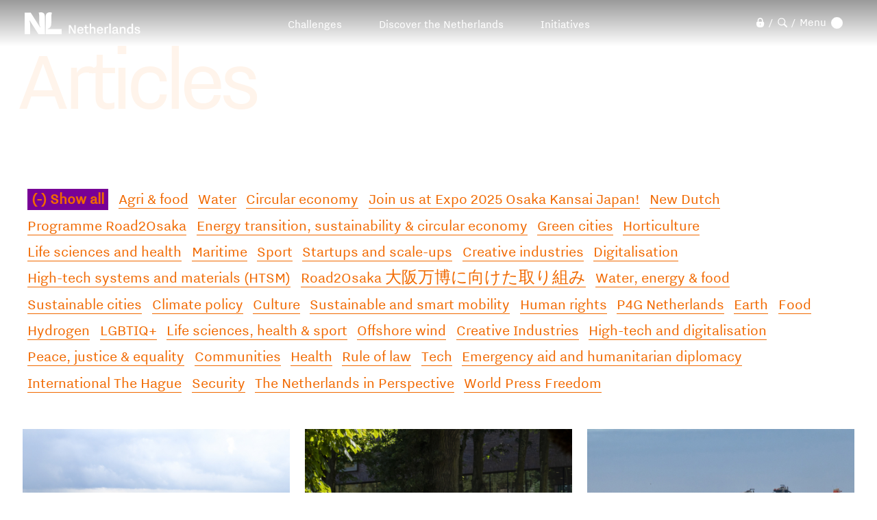

--- FILE ---
content_type: text/html; charset=UTF-8
request_url: https://nlplatform.com/articles?page=1
body_size: 65759
content:

<!DOCTYPE html>
<html lang="en" dir="ltr" prefix="og: https://ogp.me/ns#">
<head>
  <meta charset="utf-8" />
<noscript><style>form.antibot * :not(.antibot-message) { display: none !important; }</style>
</noscript><link rel="canonical" href="https://nlplatform.com/articles" />
<meta name="google-site-verification" content="cC3U1uuG9OmGmQJcYqapn2DsYNjorxJfBqbIgYoMOh0" />
<meta name="Generator" content="Drupal 10 (https://www.drupal.org)" />
<meta name="MobileOptimized" content="width" />
<meta name="HandheldFriendly" content="true" />
<meta name="viewport" content="width=device-width, initial-scale=1.0" />
<link rel="icon" href="/themes/custom/nlbranding/favicon.ico" type="image/vnd.microsoft.icon" />
<link rel="shortcut icon" href="/themes/custom/nlbranding/favicon.ico" type="image/x-icon" />

    <title>All articles | NL Platform</title>
    <link rel="stylesheet" media="all" href="/sites/default/files/css/css_aWNSsmrRnAVHE2xoWYBvft5xAHEnxzg4tcM3YeHjbzA.css?delta=0&amp;language=en&amp;theme=nlplatform&amp;include=eJxNikEOwjAMBD-UNhIfQtvEQCB2Ittt4fe0iEMuK-3MpKYUU-PehMRtlrooJBe5X7fLNCVoDulssq4ddcYT7zBEvhNeFpG5yP8culf4rSlHSGE4jWiBpgfUR8YoEuxjTqc3Cluh3eJvZ255rfQFvMxBww" />
<link rel="stylesheet" media="all" href="/sites/default/files/css/css_R0_o3rxJBP5h_6XGc1mhN-I7Jl2po2F5Li4GjnaeAMc.css?delta=1&amp;language=en&amp;theme=nlplatform&amp;include=eJxNikEOwjAMBD-UNhIfQtvEQCB2Ittt4fe0iEMuK-3MpKYUU-PehMRtlrooJBe5X7fLNCVoDulssq4ddcYT7zBEvhNeFpG5yP8culf4rSlHSGE4jWiBpgfUR8YoEuxjTqc3Cluh3eJvZ255rfQFvMxBww" />

      
        </head>
<body class="not-logged-in path-articles">


<a href="#main-content" class="visually-hidden focusable skip-link">Skip to main content</a>
<script type="text/javascript">
// <![CDATA[
(function(window, document, dataLayerName, id) {
window[dataLayerName]=window[dataLayerName]||[],window[dataLayerName].push({start:(new Date).getTime(),event:"stg.start"});var scripts=document.getElementsByTagName('script')[0],tags=document.createElement('script');
function stgCreateCookie(a,b,c){var d="";if(c){var e=new Date;e.setTime(e.getTime()+24*c*60*60*1e3),d="; expires="+e.toUTCString();f=";secure;SameSite=Strict"}document.cookie=a+"="+b+d+f+"; path=/"}
var isStgDebug=(window.location.href.match("stg_debug")||document.cookie.match("stg_debug"))&&!window.location.href.match("stg_disable_debug");stgCreateCookie("stg_debug",isStgDebug?1:"",isStgDebug?14:-1);
var qP=[];dataLayerName!=="dataLayer"&&qP.push("data_layer_name="+dataLayerName);qP.push("use_secure_cookies");isStgDebug&&qP.push("stg_debug");var qPString=qP.length>0?("?"+qP.join("&")):"";
tags.async=!0,tags.src="https://statistiek.rvo.nl/containers/"+id+".js"+qPString,scripts.parentNode.insertBefore(tags,scripts);
!function(a,n,i){a[n]=a[n]||{};for(var c=0;c<i.length;c++)!function(i){a[n][i]=a[n][i]||{},a[n][i].api=a[n][i].api||function(){var a=[].slice.call(arguments,0);"string"==typeof a[0]&&window[dataLayerName].push({event:n+"."+i+":"+a[0],parameters:[].slice.call(arguments,1)})}}(i[c])}(window,"ppms",["tm","cm"])
})(window, document, 'dataLayer', '50b56ef7-4f99-48ad-b1b0-52a9d483e97d');
// ]]>
</script><noscript><iframe src="https://statistiek.rvo.nl/containers/50b56ef7-4f99-48ad-b1b0-52a9d483e97d/noscript.html" title="Piwik PRO embed snippet" height="0" width="0" style="display:none;visibility:hidden" aria-hidden="true"></iframe></noscript>
  <div class="dialog-off-canvas-main-canvas" data-off-canvas-main-canvas>
    <header class="header header--normal full-width col-xl-fluid-12 col-lg-fluid-12 col-md-fluid-12 center-element">
  <section class="topmenu grid center-element">
    <nav role="navigation" aria-labelledby="topmenu-menu" id="topmenu">
            
  <h2 class="visually-hidden" id="topmenu-menu">Top menu</h2>
  

        
              <ul class="menu">
        
                                    
      <li>
                <a href="/solving-global-challenges-together" data-drupal-link-system-path="node/235">Challenges</a>
              </li>
    
                                    
      <li>
                <a href="/discover-the-netherlands" data-drupal-link-system-path="node/371">Discover the Netherlands</a>
              </li>
    
                                    
      <li>
                <a href="/initiatives" data-drupal-link-system-path="node/483">Initiatives </a>
              </li>
        </ul>
  


  </nav>

  </section>

  <div class="branding--container grid grid--wrap flex-space-between flex-align-stretch">
          <div class="col-xs-fluid-12">
        <div id="sitebranding" class="site-branding block block-system">
  
    
        <a href="/" title="Home" rel="home" class="logo">
              <svg width="170px" height="100px" version="1.1" xmlns="http://www.w3.org/2000/svg" xmlns:xlink="http://www.w3.org/1999/xlink" x="0px" y="0px" viewBox="0 0 198 116" xml:space="preserve">
  <path style="fill-rule:evenodd;clip-rule:evenodd;fill:#FFF;" d="M124.2,88.7v-2.1c10-2.7,18.4-10.1,18.4-29.1V25.6c0-8.6,0.8-16.4,3.3-23.7c-2.7-0.9-6-1.9-12.2-1.9C122,0,113,6,112.8,20.4V116h84.8V88.7H124.2z"></path>
  <path style="fill-rule:evenodd;clip-rule:evenodd;fill:#FFF;" d="M87.1,0c-6.2,0-9.2,1-11.9,1.9c2.5,7.3,3,15.1,3,21.8v31.4C78.2,66.4,81,73.3,85,79l-2.3,1.5L32.4,1.7H0V116h29.3V68c0-9-1.2-17.7-3.4-23c1.1-0.7,2.1-1.2,2.1-1.2c3,5.6,5.4,9.8,8.3,14.2L74,116h33.8l0-95.2C107.8,6.2,99,0,87.1,0"></path>
</svg>

      
      <svg class="navigation__logo__netherlands__svg" xmlns="http://www.w3.org/2000/svg" x="0" y="0" viewBox="0 0 118 18" xml:space="preserve" style="transform: translateX(0%);">
                            <path fill="#ffffff" d="M.6 3.1h2.9l6.1 10.8V3.1h2.3v14H9L2.9 6.4v10.7H.6z"></path>
        <path fill="#ffffff" d="M22.1 10.5C22 8.7 21 7.7 19.5 7.7c-1.6 0-2.5 1-2.7 2.8h5.3zm2.4 3c-.4 3.1-3 3.9-5 3.9-2.6 0-5.1-1.5-5.1-5.8s2.7-5.7 5.1-5.7c2.4 0 5.1 1.3 5.1 5.7v.4h-7.8c.1 2.3 1 3.5 2.8 3.5 1.5 0 2.3-.8 2.6-2h2.3z">
        </path>
        <path fill="#ffffff" d="M27.1 7.9h-1.7V6.1h1c.9 0 1.2-.4 1.2-1.2V2.7h2v3.4h3.3v1.8h-3.3v5.6c0 1.2.3 1.8 1.6 1.8.6 0 1.2-.1 1.5-.3v2c-.3.2-1.1.4-2 .4-2.6 0-3.5-1.5-3.5-3.5v-6z">
        </path>
        <path fill="#ffffff" d="M34.8.5h2.4v6.8c.5-.7 1.4-1.4 3.3-1.4 1.8 0 3.7.8 3.7 4.5v6.8h-2.4v-6.3c0-1.9-.4-2.9-2.2-2.9-1.2 0-2 .5-2.5 1v8.2h-2.4L34.8.5z">
        </path>
        <path fill="#ffffff" d="M54.2 10.5c-.2-1.9-1.1-2.8-2.7-2.8s-2.5 1-2.7 2.8h5.4zm2.4 3c-.4 3.1-3 3.9-5 3.9-2.6 0-5.1-1.5-5.1-5.8s2.7-5.7 5.1-5.7c2.4 0 5.1 1.3 5.1 5.7v.4h-7.8c.1 2.3 1 3.5 2.8 3.5 1.5 0 2.3-.8 2.6-2h2.3z">
        </path>
        <path fill="#ffffff" d="M59 6.1h2v1.5c.5-1 1.4-1.7 3-1.7.8 0 1.2.2 1.3.2v2.1c-.4-.2-.9-.3-1.6-.3-1.2 0-2 .5-2.3 1v8.2H59v-11z">
        </path>
        <path fill="#ffffff" d="M66.9.5h2.4v16.6h-2.4z"></path>
        <path fill="#ffffff" d="M78.5 12.1l-2.1.2c-1.6.2-2.5.7-2.5 1.8 0 .9.6 1.5 1.8 1.5 1.1 0 2-.4 2.7-1.1v-2.4zm.4 3.6c-.6.8-1.9 1.7-3.8 1.7-2.2 0-3.5-1.2-3.5-3.1 0-2.7 2.6-3.2 4.4-3.4l2.6-.2v-.3c0-1.7-.3-2.7-2.1-2.7-1.6 0-2.2.8-2.2 2.2H72c0-3.3 2.6-4 4.7-4 3.2 0 4.2 1.6 4.2 4.3v4.7c0 .4.2.7.6.7.3 0 .7-.1.9-.2V17c-.4.2-1 .4-1.7.4-1.5 0-1.8-.8-1.8-1.6v-.1z">
        </path>
        <path fill="#ffffff" d="M84.1 6.1h2.1v1.4c.6-.9 1.7-1.7 3.6-1.7 1.8 0 3.8.8 3.8 4.5v6.8h-2.4v-6.3c0-1.9-.4-2.9-2.2-2.9-1.2 0-2 .5-2.5 1v8.2h-2.4v-11z">
        </path>
        <path fill="#ffffff" d="M103.5 8.8c-.6-.6-1.4-.9-2.4-.9-1.9 0-2.9 1.3-2.9 3.7s1 3.7 2.9 3.7c1 0 1.8-.4 2.4-.9V8.8zm.3 7c-.5.7-1.5 1.6-3.3 1.6-2.4 0-4.7-1.6-4.7-5.7 0-4.2 2.3-5.8 4.7-5.8 1.7 0 2.6.8 3 1.3V.5h2.4v16.6h-2.1v-1.3z">
        </path>
        <path fill="#ffffff" d="M110.5 13.5c.1 1.3 1.1 2.1 2.6 2.1 1.2 0 2.1-.5 2.1-1.5 0-1.2-1.3-1.4-3.3-1.9-1.6-.5-3.3-1.1-3.3-3.2 0-2.3 2.1-3.2 4.2-3.2 2.4 0 4.2 1.1 4.4 3.5h-2.4c0-1-.8-1.8-2.1-1.8-1 0-1.8.5-1.8 1.3 0 1.2 1.4 1.3 3.4 1.8 1.6.5 3.3 1.2 3.3 3.3 0 2.5-2.3 3.4-4.5 3.4-2.7 0-4.7-1.3-4.9-3.8h2.3z">
        </path>
      </svg>
    </a>
    </div>

      </div>
      </div>
  <a href="https://toolkit.nlplatform.com/" target="_blank" rel="noreferrer noopener" class="main-menu--toolkit"> / </a>
  <button class="main-menu--open">
    <span class="search"> / </span>
    <span>Menu</span>
    <span class="ball"></span>
  </button>

  <div class="main-menu grid flex-start">
    <button class="main-menu--button">
      <span>Close</span>
    </button>

    <div class="main-menu--showcase col-lg-fluid-4">
          

  
<article  data-component-id="nlbranding_v2:card" class="c-card c-card--overlay c-card__article">
                                <picture>
                  <source srcset="/sites/default/files/styles/discover_nl_nlplatform_desktop/public/articles/image/Daan-Steijnen-van-Eck--Woman-looks-at-The-Threatened-Swan%2C-Jan-Asselijn-in-the-Rijksmuseum%2C-Amsterdam-9445.jpg?h=8f74817f&amp;itok=ufLl5nD4 1x" media="(min-width: 1280px)" type="image/jpeg" width="712" height="712"/>
              <source srcset="/sites/default/files/styles/discover_nl_home_3_nlplatform_tablet/public/articles/image/Daan-Steijnen-van-Eck--Woman-looks-at-The-Threatened-Swan%2C-Jan-Asselijn-in-the-Rijksmuseum%2C-Amsterdam-9445.jpg?h=8f74817f&amp;itok=ixCiINQx 1x" media="(min-width: 768px)" type="image/jpeg" width="600" height="800"/>
              <source srcset="/sites/default/files/styles/discover_nl_nlplatform_mobile/public/articles/image/Daan-Steijnen-van-Eck--Woman-looks-at-The-Threatened-Swan%2C-Jan-Asselijn-in-the-Rijksmuseum%2C-Amsterdam-9445.jpg?h=8f74817f&amp;itok=7LRiJdD1 1x" media="(min-width: 0px)" type="image/jpeg" width="375" height="375"/>
                  <img loading="lazy" src="/sites/default/files/styles/thumbnail/public/articles/image/Daan-Steijnen-van-Eck--Woman-looks-at-The-Threatened-Swan%2C-Jan-Asselijn-in-the-Rijksmuseum%2C-Amsterdam-9445.jpg?itok=f2it2_N7" alt="Person looking at painting in museum" />

  </picture>

    

    <div class="content">
              <div class="type">A destination full of discovery</div>
      
              <h2>A destination full of discovery</h2>
      

                      <a href="/articles/destination-full-discovery" class="c-link c-link--simple stretched-link has-svg-icon"
     >
    Read the full article
          <svg class="svg-icon " role="img" aria-hidden="true">
        <use xlink:href="#arrow-1-round"></use>
      </svg>
      </a>
      
    </div>
    </article>


    </div>

    <div class="main-menu--content col-lg-fluid-8 offset-lg-1">
      <div class="grid grid--wrap flex-space-between">
        <div class="col-xs-fluid-12 col-lg-fluid-4 menu--container menu--challenges">
          <h2>Challenges</h2>
          <nav role="navigation" aria-labelledby="challenges-header-menu" id="challenges-header">
            
  <h2 class="visually-hidden" id="challenges-header-menu">Challenges (header)</h2>
  

        
              <ul class="menu">
        
                                    
      <li>
                <a href="/challenges/peace-justice-equality" data-drupal-link-system-path="node/222">Peace, justice &amp; equality</a>
              </li>
    
                                    
      <li>
                <a href="/challenges/climate-change" data-drupal-link-system-path="node/223">Climate change</a>
              </li>
    
                                    
      <li>
                <a href="/challenges/water" data-drupal-link-system-path="node/224">Water security</a>
              </li>
    
                                    
      <li>
                <a href="/challenges/food-security" data-drupal-link-system-path="node/219">Food security</a>
              </li>
    
                                    
      <li>
                <a href="/challenges/energy-transition" data-drupal-link-system-path="node/215">Energy transition</a>
              </li>
    
                                    
      <li>
                <a href="/challenges/healthy-living" data-drupal-link-system-path="node/218">Healthy living</a>
              </li>
    
                                    
      <li>
                <a href="/challenges/digital-transformation" data-drupal-link-system-path="node/230">Digital transformation</a>
              </li>
    
                                    
      <li>
                <a href="/sustainable-cities/sustainable-and-smart-mobility" data-drupal-link-system-path="taxonomy/term/145">Sustainable and smart mobility</a>
              </li>
    
                                    
      <li>
                <a href="/circular-economy" data-drupal-link-system-path="taxonomy/term/89">Circular economy</a>
              </li>
    
                                    
      <li>
                <a href="/creative-industries-0" data-drupal-link-system-path="taxonomy/term/180">Creative Industries</a>
              </li>
    
                                    
      <li>
                <a href="/new-dutch-1" data-drupal-link-system-path="taxonomy/term/204">New Dutch</a>
              </li>
    
                                    
      <li>
                <a href="/p4g-netherlands" data-drupal-link-system-path="taxonomy/term/199">P4G Netherlands</a>
              </li>
    
                                    
      <li>
                <a href="/osaka-expo" data-drupal-link-system-path="taxonomy/term/198">Join us at Expo 2025 Osaka Kansai Japan!</a>
              </li>
    
                                    
      <li>
                <a href="/5-years-nl-branding" data-drupal-link-system-path="taxonomy/term/662">5 years of NL Branding</a>
              </li>
        </ul>
  


  </nav>

        </div>

        <div class="col-xs-fluid-12 col-lg-fluid-4 menu--container menu--more">
          <h2>More</h2>
          <nav role="navigation" aria-labelledby="more-header-menu" id="more-header">
            
  <h2 class="visually-hidden" id="more-header-menu">More (header)</h2>
  

        
              <ul class="menu">
        
                                    
      <li>
                <a href="https://www.holland.com">Visit NL</a>
              </li>
    
                                    
      <li>
                <a href="https://www.welcome-to-nl.nl">Work in NL</a>
              </li>
    
                                    
      <li>
                <a href="https://www.studyinnl.org">Study in NL</a>
              </li>
    
                                    
      <li>
                <a href="https://investinholland.com">Invest in NL</a>
              </li>
        </ul>
  


  </nav>

        </div>

        <div class="col-xs-fluid-12 col-lg-fluid-4 menu--container menu--links">
          <h2>Links</h2>
          <nav role="navigation" aria-labelledby="links-header-menu" id="links-header">
            
  <h2 class="visually-hidden" id="links-header-menu">Links (header)</h2>
  

        
              <ul class="menu">
        
                                    
      <li>
                <a href="/articles" data-drupal-link-system-path="articles">All articles</a>
              </li>
    
                                    
      <li>
                <a href="/events" data-drupal-link-system-path="events">Events</a>
              </li>
    
                                    
      <li>
                <a href="/new-dutch" data-drupal-link-system-path="node/395">New Dutch</a>
              </li>
    
                                                                                                                  
      <li class="has-svg-icon">
                                <span class="svg-icon svg-icon-lock--white"></span>
            
                <a href="https://toolkit.nlplatform.com/" class="icon--lock">Toolkit</a>
              </li>
    
                                    
      <li>
                <a href="/about-us" data-drupal-link-system-path="node/247">About us</a>
              </li>
        </ul>
  


  </nav>

        </div>
      </div>

      <div class="search">
        <h2>Search</h2>
        <div class="views-exposed-form block block-views" data-drupal-selector="views-exposed-form-search-v2-page-1" id="search-form">
  
    
      <form action="/search-results" method="get" id="views-exposed-form-search-v2-page-1" accept-charset="UTF-8">
  






<div class="form-item form-item-keyword form-type-textfield form-no-label">

	
	<div>

		
						<div>
	<input placeholder="Type a word or phrase to search for content" data-drupal-selector="edit-keyword" type="text" id="edit-keyword" name="keyword" value="" size="30" maxlength="128" class="form-text"/>
</div>

			
			
			</div>





	

</div>
<div data-drupal-selector="edit-actions" class="form-actions js-form-wrapper form-wrapper" id="edit-actions--2">	<input data-drupal-selector="edit-submit-search-v2" type="submit" id="edit-submit-search-v2" value="Apply" class="button js-form-submit form-submit"/>
</div>


</form>

  </div>

      </div>

              <div class="tags--container">
          <h2>Tags</h2>
          <ul><li><a href="/tags/97">Agri &amp; food</a></li><li><a href="/tags/118">Climate</a></li><li><a href="/tags/92">Creative industries</a></li><li><a href="/tags/76">Education</a></li><li><a href="/tags/59">Entrepreneurship</a></li><li><a href="/tags/233">Expo 2025 Osaka</a></li><li><a href="/tags/108">FinTech</a></li><li><a href="/tags/60">Gender</a></li><li><a href="/tags/68">Human rights</a></li><li><a href="/tags/130">Maritime</a></li><li><a href="/tags/210">New Dutch</a></li><li><a href="/tags/200">P4G</a></li><li><a href="/tags/146">SDGs</a></li><li><a href="/tags/150">Sustainable mobility</a></li><li><a href="/tags/79">Waste management</a></li><li><a href="/tags/57">Water</a></li><li><a href="/articles">All</a></li></ul>
        </div>
          </div>
  </div>
</header>


<div class="wrapper main-wrapper col-xs-fluid-12 grid flex-space-between center-element md-wrap">
  

  <section class="content column col-xs-fluid-12">
        

          <div class="highlighted">  <div data-drupal-messages-fallback class="hidden"></div>

</div>
    
    <a id="main-content" tabindex="-1"></a>

      <div id="content" class="block block-system">
  
    
      <div class="views-element-container"><div class="all-articles related-articles">
  <h2>Articles</h2>
  <div class="facet-inactive block-facet--links block block-facets">
  
    
      <div class="facets-widget-links">
      <ul data-drupal-facet-id="topic" data-drupal-facet-alias="topic" class="facet-inactive js-facets-links item-list__links"><li class="facet-item facets-reset"><a href="/articles" rel="nofollow" class="is-active" data-drupal-facet-item-id="topic-reset-all" data-drupal-facet-item-value="reset_all" data-drupal-facet-item-count="367">  <span class="facet-item__status js-facet-deactivate">(-)</span>
<span class="facet-item__value">Show all</span>
</a></li><li class="facet-item"><a href="/articles/topic/43" rel="nofollow" data-drupal-facet-item-id="topic-43" data-drupal-facet-item-value="43" data-drupal-facet-item-count="39"><span class="facet-item__value">Agri &amp; food</span>
</a></li><li class="facet-item"><a href="/articles/topic/93" rel="nofollow" data-drupal-facet-item-id="topic-93" data-drupal-facet-item-value="93" data-drupal-facet-item-count="30"><span class="facet-item__value">Water</span>
</a></li><li class="facet-item"><a href="/articles/topic/89" rel="nofollow" data-drupal-facet-item-id="topic-89" data-drupal-facet-item-value="89" data-drupal-facet-item-count="22"><span class="facet-item__value">Circular economy</span>
</a></li><li class="facet-item"><a href="/articles/topic/198" rel="nofollow" data-drupal-facet-item-id="topic-198" data-drupal-facet-item-value="198" data-drupal-facet-item-count="17"><span class="facet-item__value">Join us at Expo 2025 Osaka Kansai Japan!</span>
</a></li><li class="facet-item"><a href="/articles/topic/204" rel="nofollow" data-drupal-facet-item-id="topic-204" data-drupal-facet-item-value="204" data-drupal-facet-item-count="14"><span class="facet-item__value">New Dutch</span>
</a></li><li class="facet-item"><a href="/articles/topic/213" rel="nofollow" data-drupal-facet-item-id="topic-213" data-drupal-facet-item-value="213" data-drupal-facet-item-count="14"><span class="facet-item__value">Programme Road2Osaka</span>
</a></li><li class="facet-item"><a href="/articles/topic/219" rel="nofollow" data-drupal-facet-item-id="topic-219" data-drupal-facet-item-value="219" data-drupal-facet-item-count="13"><span class="facet-item__value">Energy transition, sustainability &amp; circular economy</span>
</a></li><li class="facet-item"><a href="/articles/topic/148" rel="nofollow" data-drupal-facet-item-id="topic-148" data-drupal-facet-item-value="148" data-drupal-facet-item-count="12"><span class="facet-item__value">Green cities</span>
</a></li><li class="facet-item"><a href="/articles/topic/48" rel="nofollow" data-drupal-facet-item-id="topic-48" data-drupal-facet-item-value="48" data-drupal-facet-item-count="11"><span class="facet-item__value">Horticulture</span>
</a></li><li class="facet-item"><a href="/articles/topic/45" rel="nofollow" data-drupal-facet-item-id="topic-45" data-drupal-facet-item-value="45" data-drupal-facet-item-count="11"><span class="facet-item__value">Life sciences and health</span>
</a></li><li class="facet-item"><a href="/articles/topic/129" rel="nofollow" data-drupal-facet-item-id="topic-129" data-drupal-facet-item-value="129" data-drupal-facet-item-count="11"><span class="facet-item__value">Maritime</span>
</a></li><li class="facet-item"><a href="/articles/topic/38" rel="nofollow" data-drupal-facet-item-id="topic-38" data-drupal-facet-item-value="38" data-drupal-facet-item-count="11"><span class="facet-item__value">Sport</span>
</a></li><li class="facet-item"><a href="/articles/topic/39" rel="nofollow" data-drupal-facet-item-id="topic-39" data-drupal-facet-item-value="39" data-drupal-facet-item-count="11"><span class="facet-item__value">Startups and scale-ups</span>
</a></li><li class="facet-item"><a href="/articles/topic/44" rel="nofollow" data-drupal-facet-item-id="topic-44" data-drupal-facet-item-value="44" data-drupal-facet-item-count="10"><span class="facet-item__value">Creative industries</span>
</a></li><li class="facet-item"><a href="/articles/topic/167" rel="nofollow" data-drupal-facet-item-id="topic-167" data-drupal-facet-item-value="167" data-drupal-facet-item-count="10"><span class="facet-item__value">Digitalisation</span>
</a></li><li class="facet-item"><a href="/articles/topic/40" rel="nofollow" data-drupal-facet-item-id="topic-40" data-drupal-facet-item-value="40" data-drupal-facet-item-count="10"><span class="facet-item__value">High-tech systems and materials (HTSM)</span>
</a></li><li class="facet-item"><a href="/articles/topic/222" rel="nofollow" data-drupal-facet-item-id="topic-222" data-drupal-facet-item-value="222" data-drupal-facet-item-count="10"><span class="facet-item__value">Road2Osaka 大阪万博に向けた取り組み</span>
</a></li><li class="facet-item"><a href="/articles/topic/90" rel="nofollow" data-drupal-facet-item-id="topic-90" data-drupal-facet-item-value="90" data-drupal-facet-item-count="10"><span class="facet-item__value">Water, energy &amp; food</span>
</a></li><li class="facet-item"><a href="/articles/topic/177" rel="nofollow" data-drupal-facet-item-id="topic-177" data-drupal-facet-item-value="177" data-drupal-facet-item-count="9"><span class="facet-item__value">Sustainable cities</span>
</a></li><li class="facet-item"><a href="/articles/topic/27" rel="nofollow" data-drupal-facet-item-id="topic-27" data-drupal-facet-item-value="27" data-drupal-facet-item-count="7"><span class="facet-item__value">Climate policy</span>
</a></li><li class="facet-item"><a href="/articles/topic/251" rel="nofollow" data-drupal-facet-item-id="topic-251" data-drupal-facet-item-value="251" data-drupal-facet-item-count="7"><span class="facet-item__value">Culture</span>
</a></li><li class="facet-item"><a href="/articles/topic/145" rel="nofollow" data-drupal-facet-item-id="topic-145" data-drupal-facet-item-value="145" data-drupal-facet-item-count="7"><span class="facet-item__value">Sustainable and smart mobility</span>
</a></li><li class="facet-item"><a href="/articles/topic/6" rel="nofollow" data-drupal-facet-item-id="topic-6" data-drupal-facet-item-value="6" data-drupal-facet-item-count="6"><span class="facet-item__value">Human rights</span>
</a></li><li class="facet-item"><a href="/articles/topic/199" rel="nofollow" data-drupal-facet-item-id="topic-199" data-drupal-facet-item-value="199" data-drupal-facet-item-count="6"><span class="facet-item__value">P4G Netherlands</span>
</a></li><li class="facet-item"><a href="/articles/topic/247" rel="nofollow" data-drupal-facet-item-id="topic-247" data-drupal-facet-item-value="247" data-drupal-facet-item-count="5"><span class="facet-item__value">Earth</span>
</a></li><li class="facet-item"><a href="/articles/topic/250" rel="nofollow" data-drupal-facet-item-id="topic-250" data-drupal-facet-item-value="250" data-drupal-facet-item-count="5"><span class="facet-item__value">Food</span>
</a></li><li class="facet-item"><a href="/articles/topic/50" rel="nofollow" data-drupal-facet-item-id="topic-50" data-drupal-facet-item-value="50" data-drupal-facet-item-count="5"><span class="facet-item__value">Hydrogen</span>
</a></li><li class="facet-item"><a href="/articles/topic/7" rel="nofollow" data-drupal-facet-item-id="topic-7" data-drupal-facet-item-value="7" data-drupal-facet-item-count="5"><span class="facet-item__value">LGBTIQ+</span>
</a></li><li class="facet-item"><a href="/articles/topic/221" rel="nofollow" data-drupal-facet-item-id="topic-221" data-drupal-facet-item-value="221" data-drupal-facet-item-count="5"><span class="facet-item__value">Life sciences, health &amp; sport</span>
</a></li><li class="facet-item"><a href="/articles/topic/91" rel="nofollow" data-drupal-facet-item-id="topic-91" data-drupal-facet-item-value="91" data-drupal-facet-item-count="5"><span class="facet-item__value">Offshore wind</span>
</a></li><li class="facet-item"><a href="/articles/topic/180" rel="nofollow" data-drupal-facet-item-id="topic-180" data-drupal-facet-item-value="180" data-drupal-facet-item-count="4"><span class="facet-item__value">Creative Industries</span>
</a></li><li class="facet-item"><a href="/articles/topic/220" rel="nofollow" data-drupal-facet-item-id="topic-220" data-drupal-facet-item-value="220" data-drupal-facet-item-count="4"><span class="facet-item__value">High-tech and digitalisation</span>
</a></li><li class="facet-item"><a href="/articles/topic/1" rel="nofollow" data-drupal-facet-item-id="topic-1" data-drupal-facet-item-value="1" data-drupal-facet-item-count="4"><span class="facet-item__value">Peace, justice &amp; equality</span>
</a></li><li class="facet-item"><a href="/articles/topic/252" rel="nofollow" data-drupal-facet-item-id="topic-252" data-drupal-facet-item-value="252" data-drupal-facet-item-count="3"><span class="facet-item__value">Communities</span>
</a></li><li class="facet-item"><a href="/articles/topic/248" rel="nofollow" data-drupal-facet-item-id="topic-248" data-drupal-facet-item-value="248" data-drupal-facet-item-count="3"><span class="facet-item__value">Health</span>
</a></li><li class="facet-item"><a href="/articles/topic/5" rel="nofollow" data-drupal-facet-item-id="topic-5" data-drupal-facet-item-value="5" data-drupal-facet-item-count="3"><span class="facet-item__value">Rule of law</span>
</a></li><li class="facet-item"><a href="/articles/topic/249" rel="nofollow" data-drupal-facet-item-id="topic-249" data-drupal-facet-item-value="249" data-drupal-facet-item-count="3"><span class="facet-item__value">Tech</span>
</a></li><li class="facet-item"><a href="/articles/topic/11" rel="nofollow" data-drupal-facet-item-id="topic-11" data-drupal-facet-item-value="11" data-drupal-facet-item-count="1"><span class="facet-item__value">Emergency aid and humanitarian diplomacy</span>
</a></li><li class="facet-item"><a href="/articles/topic/12" rel="nofollow" data-drupal-facet-item-id="topic-12" data-drupal-facet-item-value="12" data-drupal-facet-item-count="1"><span class="facet-item__value">International The Hague</span>
</a></li><li class="facet-item"><a href="/articles/topic/9" rel="nofollow" data-drupal-facet-item-id="topic-9" data-drupal-facet-item-value="9" data-drupal-facet-item-count="1"><span class="facet-item__value">Security</span>
</a></li><li class="facet-item"><a href="/articles/topic/215" rel="nofollow" data-drupal-facet-item-id="topic-215" data-drupal-facet-item-value="215" data-drupal-facet-item-count="1"><span class="facet-item__value">The Netherlands in Perspective</span>
</a></li><li class="facet-item"><a href="/articles/topic/8" rel="nofollow" data-drupal-facet-item-id="topic-8" data-drupal-facet-item-value="8" data-drupal-facet-item-count="1"><span class="facet-item__value">World Press Freedom</span>
</a></li></ul>
</div>

  </div>

  <div class="related-articles--wrapper">
    <ul class="articles--list clean-list grid grid--wrap flex-space-between">
                    <li class="related-article col-xs-fluid-6 col-md-fluid-4">
                    
<article class="teaser teaser--small relative">
      <a href="/articles/inside-netherlands-utopia-island">
    <picture>
                  <source srcset="/sites/default/files/styles/article_small__nlplatform_desktop/public/articles/image/211017_YoussefBiada_DroneUtopiaEiland_S.jpg?h=2e976bc2&amp;itok=bWdPH8aP 1x" media="(min-width: 1280px)" type="image/jpeg" width="440" height="440"/>
              <source srcset="/sites/default/files/styles/article_small__nlplatform_tablet/public/articles/image/211017_YoussefBiada_DroneUtopiaEiland_S.jpg?h=2e976bc2&amp;itok=MQyI6bWo 1x" media="(min-width: 768px)" type="image/jpeg" width="440" height="440"/>
              <source srcset="/sites/default/files/styles/article_small__nlplatform_mobile/public/articles/image/211017_YoussefBiada_DroneUtopiaEiland_S.jpg?h=2e976bc2&amp;itok=pJjQuYn3 1x" media="(min-width: 0px)" type="image/jpeg" width="300" height="184"/>
                  <img loading="lazy" src="/sites/default/files/articles/image/211017_YoussefBiada_DroneUtopiaEiland_S.jpg" alt="Youssef Biada drone Utopia Eiland Flevoland" />

  </picture>


  <h4>
    Inside the Netherlands’ Utopia Island
  </h4>

  </a>
</article>
        </li>
                      <li class="related-article col-xs-fluid-6 col-md-fluid-4">
                    
<article class="teaser teaser--small relative">
      <a href="/articles/unwrapping-dutch-culture-through-snacks">
    <picture>
                  <source srcset="/sites/default/files/styles/article_small__nlplatform_desktop/public/articles/image/Snackgeluk%20LAM%20museum%20Corine%20Zijerveld%20%20%283%29.jpg?h=c6980913&amp;itok=3DIdspCB 1x" media="(min-width: 1280px)" type="image/jpeg" width="440" height="440"/>
              <source srcset="/sites/default/files/styles/article_small__nlplatform_tablet/public/articles/image/Snackgeluk%20LAM%20museum%20Corine%20Zijerveld%20%20%283%29.jpg?h=c6980913&amp;itok=hv2iJ9gp 1x" media="(min-width: 768px)" type="image/jpeg" width="440" height="440"/>
              <source srcset="/sites/default/files/styles/article_small__nlplatform_mobile/public/articles/image/Snackgeluk%20LAM%20museum%20Corine%20Zijerveld%20%20%283%29.jpg?h=c6980913&amp;itok=wBFXyH88 1x" media="(min-width: 0px)" type="image/jpeg" width="300" height="184"/>
                  <img loading="lazy" src="/sites/default/files/articles/image/Snackgeluk%20LAM%20museum%20Corine%20Zijerveld%20%20%283%29.jpg" alt="Photographed by Corine Zijerveld" />

  </picture>


  <h4>
    Unwrapping Dutch culture through snacks
  </h4>

  </a>
</article>
        </li>
                      <li class="related-article col-xs-fluid-6 col-md-fluid-4">
                    
<article class="teaser teaser--small relative">
      <a href="/articles/navigating-towards-sustainable-maritime-future">
    <picture>
                  <source srcset="/sites/default/files/styles/article_small__nlplatform_desktop/public/articles/image/ECT%20Delta%20Terminal%20Port%20of%20Rotterdam_1.jpg?h=febe3a74&amp;itok=BGC0zX_q 1x" media="(min-width: 1280px)" type="image/jpeg" width="440" height="440"/>
              <source srcset="/sites/default/files/styles/article_small__nlplatform_tablet/public/articles/image/ECT%20Delta%20Terminal%20Port%20of%20Rotterdam_1.jpg?h=febe3a74&amp;itok=CyPm5Azl 1x" media="(min-width: 768px)" type="image/jpeg" width="440" height="440"/>
              <source srcset="/sites/default/files/styles/article_small__nlplatform_mobile/public/articles/image/ECT%20Delta%20Terminal%20Port%20of%20Rotterdam_1.jpg?h=febe3a74&amp;itok=W0qwWZRF 1x" media="(min-width: 0px)" type="image/jpeg" width="300" height="184"/>
                  <img loading="lazy" src="/sites/default/files/articles/image/ECT%20Delta%20Terminal%20Port%20of%20Rotterdam_1.jpg" alt="ECT Delta Terminal Port of Rotterdam" />

  </picture>


  <h4>
    Navigating towards a sustainable maritime future
  </h4>

  </a>
</article>
        </li>
                      <li class="related-article col-xs-fluid-6 col-md-fluid-4">
                    
<article class="teaser teaser--small relative">
      <a href="/articles/marriage-equality-netherlands">
    <picture>
                  <source srcset="/sites/default/files/styles/article_small__nlplatform_desktop/public/articles/image/Nick-Karvounis-DUK7XiBpGSY-unsplash.jpg?h=76402f4c&amp;itok=BQ4ljldh 1x" media="(min-width: 1280px)" type="image/jpeg" width="440" height="440"/>
              <source srcset="/sites/default/files/styles/article_small__nlplatform_tablet/public/articles/image/Nick-Karvounis-DUK7XiBpGSY-unsplash.jpg?h=76402f4c&amp;itok=9YAtw9Q_ 1x" media="(min-width: 768px)" type="image/jpeg" width="440" height="440"/>
              <source srcset="/sites/default/files/styles/article_small__nlplatform_mobile/public/articles/image/Nick-Karvounis-DUK7XiBpGSY-unsplash.jpg?h=76402f4c&amp;itok=3rcoTNGH 1x" media="(min-width: 0px)" type="image/jpeg" width="300" height="184"/>
                  <img loading="lazy" src="/sites/default/files/articles/image/Nick-Karvounis-DUK7XiBpGSY-unsplash.jpg" alt="Nick Karvounis Unsplash" />

  </picture>


  <h4>
    Marriage equality in the Netherlands
  </h4>

  </a>
</article>
        </li>
                      <li class="related-article col-xs-fluid-6 col-md-fluid-4">
                    
<article class="teaser teaser--small relative">
      <a href="/articles/pride-orange-part-rainbow">
    <picture>
                  <source srcset="/sites/default/files/styles/article_small__nlplatform_desktop/public/articles/image/54577814293_48cf1b77b0_b.jpg?h=199d8c1f&amp;itok=zPCSiebI 1x" media="(min-width: 1280px)" type="image/jpeg" width="440" height="440"/>
              <source srcset="/sites/default/files/styles/article_small__nlplatform_tablet/public/articles/image/54577814293_48cf1b77b0_b.jpg?h=199d8c1f&amp;itok=T1TAVsWx 1x" media="(min-width: 768px)" type="image/jpeg" width="440" height="440"/>
              <source srcset="/sites/default/files/styles/article_small__nlplatform_mobile/public/articles/image/54577814293_48cf1b77b0_b.jpg?h=199d8c1f&amp;itok=JSBu48Fp 1x" media="(min-width: 0px)" type="image/jpeg" width="300" height="184"/>
                  <img loading="lazy" src="/sites/default/files/articles/image/54577814293_48cf1b77b0_b.jpg" alt="Canal Pride Photo: Utrecht pride 2025" />

  </picture>


  <h4>
    Pride: orange is part of the rainbow
  </h4>

  </a>
</article>
        </li>
                      <li class="related-article col-xs-fluid-6 col-md-fluid-4">
                    
<article class="teaser teaser--small relative">
      <a href="/articles/living-lab-circular-economy">
    <picture>
                  <source srcset="/sites/default/files/styles/article_small__nlplatform_desktop/public/articles/image/HR%2012%2020240606%C2%A9More%20or%20Less%20Design.jpg?h=6f8e8448&amp;itok=gjGgiN_N 1x" media="(min-width: 1280px)" type="image/jpeg" width="440" height="440"/>
              <source srcset="/sites/default/files/styles/article_small__nlplatform_tablet/public/articles/image/HR%2012%2020240606%C2%A9More%20or%20Less%20Design.jpg?h=6f8e8448&amp;itok=W9o5tLuw 1x" media="(min-width: 768px)" type="image/jpeg" width="440" height="440"/>
              <source srcset="/sites/default/files/styles/article_small__nlplatform_mobile/public/articles/image/HR%2012%2020240606%C2%A9More%20or%20Less%20Design.jpg?h=6f8e8448&amp;itok=rMUF1uKK 1x" media="(min-width: 0px)" type="image/jpeg" width="300" height="184"/>
                  <img loading="lazy" src="/sites/default/files/articles/image/HR%2012%2020240606%C2%A9More%20or%20Less%20Design.jpg" alt="NYMA Nijmegen image" />

  </picture>


  <h4>
    A living lab for the circular economy
  </h4>

  </a>
</article>
        </li>
                      <li class="related-article col-xs-fluid-6 col-md-fluid-4">
                    
<article class="teaser teaser--small relative">
      <a href="/articles/when-hemp-meets-housing">
    <picture>
                  <source srcset="/sites/default/files/styles/article_small__nlplatform_desktop/public/articles/image/Hempwool%20in%20Cambuur%20Stadion.png?h=d1cb525d&amp;itok=h_5lzbcX 1x" media="(min-width: 1280px)" type="image/png" width="440" height="440"/>
              <source srcset="/sites/default/files/styles/article_small__nlplatform_tablet/public/articles/image/Hempwool%20in%20Cambuur%20Stadion.png?h=d1cb525d&amp;itok=ELDItm7C 1x" media="(min-width: 768px)" type="image/png" width="440" height="440"/>
              <source srcset="/sites/default/files/styles/article_small__nlplatform_mobile/public/articles/image/Hempwool%20in%20Cambuur%20Stadion.png?h=d1cb525d&amp;itok=TM7gQykX 1x" media="(min-width: 0px)" type="image/png" width="300" height="184"/>
                  <img loading="lazy" src="/sites/default/files/articles/image/Hempwool%20in%20Cambuur%20Stadion.png" alt="GreenInclusive construction" />

  </picture>


  <h4>
    When hemp meets housing
  </h4>

  </a>
</article>
        </li>
                      <li class="related-article col-xs-fluid-6 col-md-fluid-4">
                    
<article class="teaser teaser--small relative">
      <a href="/articles/global-partnerships-are-essential-build-out-hydrogen-economy">
    <picture>
                  <source srcset="/sites/default/files/styles/article_small__nlplatform_desktop/public/articles/image/54539934691_d82d40fb28_b.jpg?h=199d8c1f&amp;itok=4o6pccKn 1x" media="(min-width: 1280px)" type="image/jpeg" width="440" height="440"/>
              <source srcset="/sites/default/files/styles/article_small__nlplatform_tablet/public/articles/image/54539934691_d82d40fb28_b.jpg?h=199d8c1f&amp;itok=x0QIhO0Q 1x" media="(min-width: 768px)" type="image/jpeg" width="440" height="440"/>
              <source srcset="/sites/default/files/styles/article_small__nlplatform_mobile/public/articles/image/54539934691_d82d40fb28_b.jpg?h=199d8c1f&amp;itok=sKmbH0OY 1x" media="(min-width: 0px)" type="image/jpeg" width="300" height="184"/>
                  <img loading="lazy" src="/sites/default/files/articles/image/54539934691_d82d40fb28_b.jpg" alt="WHS photo presentation" />

  </picture>


  <h4>
    Global partnerships are essential to build out the hydrogen economy
  </h4>

  </a>
</article>
        </li>
                      <li class="related-article col-xs-fluid-6 col-md-fluid-4">
                    
<article class="teaser teaser--small relative">
      <a href="/articles/turning-knowledge-nourishment">
    <picture>
                  <source srcset="/sites/default/files/styles/article_small__nlplatform_desktop/public/articles/image/MULTI%20site%20full%20size%20image%20%281%29.png?h=2b7dc602&amp;itok=QtEW6ril 1x" media="(min-width: 1280px)" type="image/png" width="440" height="440"/>
              <source srcset="/sites/default/files/styles/article_small__nlplatform_tablet/public/articles/image/MULTI%20site%20full%20size%20image%20%281%29.png?h=2b7dc602&amp;itok=hLgCMF7t 1x" media="(min-width: 768px)" type="image/png" width="440" height="440"/>
              <source srcset="/sites/default/files/styles/article_small__nlplatform_mobile/public/articles/image/MULTI%20site%20full%20size%20image%20%281%29.png?h=2b7dc602&amp;itok=YLERp6gm 1x" media="(min-width: 0px)" type="image/png" width="300" height="184"/>
                  <img loading="lazy" src="/sites/default/files/articles/image/MULTI%20site%20full%20size%20image%20%281%29.png" alt="Drought" />

  </picture>


  <h4>
    Turning knowledge into nourishment in Kazakhstan
  </h4>

  </a>
</article>
        </li>
                      <li class="related-article col-xs-fluid-6 col-md-fluid-4">
                    
<article class="teaser teaser--small relative">
      <a href="/articles/p4g-vietnam-summit-2025-people-centred-green-transition">
    <picture>
                  <source srcset="/sites/default/files/styles/article_small__nlplatform_desktop/public/articles/image/2_0.png?h=a411d77e&amp;itok=tsT2QLVR 1x" media="(min-width: 1280px)" type="image/png" width="440" height="440"/>
              <source srcset="/sites/default/files/styles/article_small__nlplatform_tablet/public/articles/image/2_0.png?h=a411d77e&amp;itok=eXvfhBMq 1x" media="(min-width: 768px)" type="image/png" width="440" height="440"/>
              <source srcset="/sites/default/files/styles/article_small__nlplatform_mobile/public/articles/image/2_0.png?h=a411d77e&amp;itok=xDPuNnBy 1x" media="(min-width: 0px)" type="image/png" width="300" height="184"/>
                  <img loading="lazy" src="/sites/default/files/articles/image/2_0.png" alt="P4G Vietnam Summit 2025 attendees" />

  </picture>


  <h4>
    P4G Vietnam Summit 2025: For a people-centred green transition
  </h4>

  </a>
</article>
        </li>
                      <li class="related-article col-xs-fluid-6 col-md-fluid-4">
                    
<article class="teaser teaser--small relative">
      <a href="/articles/all-energy-day-2025-charge-your-potential">
    <picture>
                  <source srcset="/sites/default/files/styles/article_small__nlplatform_desktop/public/articles/image/2025_AED_036.jpg?h=c9f93661&amp;itok=NJLtK_50 1x" media="(min-width: 1280px)" type="image/jpeg" width="440" height="440"/>
              <source srcset="/sites/default/files/styles/article_small__nlplatform_tablet/public/articles/image/2025_AED_036.jpg?h=c9f93661&amp;itok=k-Y_Apey 1x" media="(min-width: 768px)" type="image/jpeg" width="440" height="440"/>
              <source srcset="/sites/default/files/styles/article_small__nlplatform_mobile/public/articles/image/2025_AED_036.jpg?h=c9f93661&amp;itok=29ANMxvd 1x" media="(min-width: 0px)" type="image/jpeg" width="300" height="184"/>
                  <img loading="lazy" src="/sites/default/files/articles/image/2025_AED_036.jpg" alt="A keynote speaker at All Energy Day 2025 " />

  </picture>


  <h4>
    All Energy Day 2025: Charge your potential
  </h4>

  </a>
</article>
        </li>
                      <li class="related-article col-xs-fluid-6 col-md-fluid-4">
                    
<article class="teaser teaser--small relative">
      <a href="/articles/how-dutch-companies-are-creating-healthier-future">
    <picture>
                  <source srcset="/sites/default/files/styles/article_small__nlplatform_desktop/public/articles/image/NL_Research%20stem%20cells_unknown%20%281%29_0.jpg?h=2b7dc602&amp;itok=Jq6DqYAe 1x" media="(min-width: 1280px)" type="image/jpeg" width="440" height="440"/>
              <source srcset="/sites/default/files/styles/article_small__nlplatform_tablet/public/articles/image/NL_Research%20stem%20cells_unknown%20%281%29_0.jpg?h=2b7dc602&amp;itok=NgGX9Gd6 1x" media="(min-width: 768px)" type="image/jpeg" width="440" height="440"/>
              <source srcset="/sites/default/files/styles/article_small__nlplatform_mobile/public/articles/image/NL_Research%20stem%20cells_unknown%20%281%29_0.jpg?h=2b7dc602&amp;itok=0IxDqZ_c 1x" media="(min-width: 0px)" type="image/jpeg" width="300" height="184"/>
                  <img loading="lazy" src="/sites/default/files/articles/image/NL_Research%20stem%20cells_unknown%20%281%29_0.jpg" alt="Research health" />

  </picture>


  <h4>
    How Dutch companies are creating a healthier future
  </h4>

  </a>
</article>
        </li>
                      <li class="related-article col-xs-fluid-6 col-md-fluid-4">
                    
<article class="teaser teaser--small relative">
      <a href="/articles/when-dusk-meets-discovery">
    <picture>
                  <source srcset="/sites/default/files/styles/article_small__nlplatform_desktop/public/articles/image/Light%20Festival.jpg?h=d9cff521&amp;itok=ERiYZVJj 1x" media="(min-width: 1280px)" type="image/jpeg" width="440" height="440"/>
              <source srcset="/sites/default/files/styles/article_small__nlplatform_tablet/public/articles/image/Light%20Festival.jpg?h=d9cff521&amp;itok=dXxCvCRb 1x" media="(min-width: 768px)" type="image/jpeg" width="440" height="440"/>
              <source srcset="/sites/default/files/styles/article_small__nlplatform_mobile/public/articles/image/Light%20Festival.jpg?h=d9cff521&amp;itok=VBJq1QAR 1x" media="(min-width: 0px)" type="image/jpeg" width="300" height="184"/>
                  <img loading="lazy" src="/sites/default/files/articles/image/Light%20Festival.jpg" alt="Schemerlicht lab festival ND" />

  </picture>


  <h4>
    When dusk meets discovery
  </h4>

  </a>
</article>
        </li>
                      <li class="related-article col-xs-fluid-6 col-md-fluid-4">
                    
<article class="teaser teaser--small relative">
      <a href="/articles/rethinking-proteins-and-how-feed-future">
    <picture>
                  <source srcset="/sites/default/files/styles/article_small__nlplatform_desktop/public/articles/image/Cosun-Protein_fava-veld-CIC_11.png?h=955717ed&amp;itok=j3qAzyfK 1x" media="(min-width: 1280px)" type="image/png" width="440" height="440"/>
              <source srcset="/sites/default/files/styles/article_small__nlplatform_tablet/public/articles/image/Cosun-Protein_fava-veld-CIC_11.png?h=955717ed&amp;itok=OMI8kZl_ 1x" media="(min-width: 768px)" type="image/png" width="440" height="440"/>
              <source srcset="/sites/default/files/styles/article_small__nlplatform_mobile/public/articles/image/Cosun-Protein_fava-veld-CIC_11.png?h=955717ed&amp;itok=k19HDVmU 1x" media="(min-width: 0px)" type="image/png" width="300" height="184"/>
                  <img loading="lazy" src="/sites/default/files/articles/image/Cosun-Protein_fava-veld-CIC_11.png" alt="Beans" />

  </picture>


  <h4>
    Rethinking proteins and how to feed the future
  </h4>

  </a>
</article>
        </li>
                      <li class="related-article col-xs-fluid-6 col-md-fluid-4">
                    
<article class="teaser teaser--small relative">
      <a href="/articles/livedrop-secure-communications">
    <picture>
                  <source srcset="/sites/default/files/styles/article_small__nlplatform_desktop/public/articles/image/LiveDrop%20Article%20NL%20Platform_1.png?h=a411d77e&amp;itok=LuXRDtNX 1x" media="(min-width: 1280px)" type="image/png" width="440" height="440"/>
              <source srcset="/sites/default/files/styles/article_small__nlplatform_tablet/public/articles/image/LiveDrop%20Article%20NL%20Platform_1.png?h=a411d77e&amp;itok=ALnDF4BW 1x" media="(min-width: 768px)" type="image/png" width="440" height="440"/>
              <source srcset="/sites/default/files/styles/article_small__nlplatform_mobile/public/articles/image/LiveDrop%20Article%20NL%20Platform_1.png?h=a411d77e&amp;itok=LqOq3hxl 1x" media="(min-width: 0px)" type="image/png" width="300" height="184"/>
                  <img loading="lazy" src="/sites/default/files/articles/image/LiveDrop%20Article%20NL%20Platform_1.png" alt="Cofounders of LiveDrop at their stand at CES 2024" />

  </picture>


  <h4>
    LiveDrop: how Dutch tech is rewriting the rules of secure communication
  </h4>

  </a>
</article>
        </li>
                      <li class="related-article col-xs-fluid-6 col-md-fluid-4">
                    
<article class="teaser teaser--small relative">
      <a href="/articles/dutch-innovation-safer-more-sustainable-future">
    <picture>
                  <source srcset="/sites/default/files/styles/article_small__nlplatform_desktop/public/articles/image/HTDX%20article%20header%20Expo%20Osaka.png?h=2b7dc602&amp;itok=DIWh_TMX 1x" media="(min-width: 1280px)" type="image/png" width="440" height="440"/>
              <source srcset="/sites/default/files/styles/article_small__nlplatform_tablet/public/articles/image/HTDX%20article%20header%20Expo%20Osaka.png?h=2b7dc602&amp;itok=e9C4yaAA 1x" media="(min-width: 768px)" type="image/png" width="440" height="440"/>
              <source srcset="/sites/default/files/styles/article_small__nlplatform_mobile/public/articles/image/HTDX%20article%20header%20Expo%20Osaka.png?h=2b7dc602&amp;itok=jY4gguxK 1x" media="(min-width: 0px)" type="image/png" width="300" height="184"/>
                  <img loading="lazy" src="/sites/default/files/articles/image/HTDX%20article%20header%20Expo%20Osaka.png" alt="Tech" />

  </picture>


  <h4>
    Dutch innovation for a safer, more sustainable future
  </h4>

  </a>
</article>
        </li>
                      <li class="related-article col-xs-fluid-6 col-md-fluid-4">
                    
<article class="teaser teaser--small relative">
      <a href="/articles/when-high-rise-meets-fertile-soil">
    <picture>
                  <source srcset="/sites/default/files/styles/article_small__nlplatform_desktop/public/articles/image/Growy_Horticulture_specialist%20Henk%20Kalkman.png?h=794174e7&amp;itok=eDOaK4eh 1x" media="(min-width: 1280px)" type="image/png" width="440" height="440"/>
              <source srcset="/sites/default/files/styles/article_small__nlplatform_tablet/public/articles/image/Growy_Horticulture_specialist%20Henk%20Kalkman.png?h=794174e7&amp;itok=J5Q8Urhl 1x" media="(min-width: 768px)" type="image/png" width="440" height="440"/>
              <source srcset="/sites/default/files/styles/article_small__nlplatform_mobile/public/articles/image/Growy_Horticulture_specialist%20Henk%20Kalkman.png?h=794174e7&amp;itok=l1nxe8nL 1x" media="(min-width: 0px)" type="image/png" width="300" height="184"/>
                  <img loading="lazy" src="/sites/default/files/articles/image/Growy_Horticulture_specialist%20Henk%20Kalkman.png" alt="Growy Horticulture specialist" />

  </picture>


  <h4>
    When high-rise meets fertile soil
  </h4>

  </a>
</article>
        </li>
                      <li class="related-article col-xs-fluid-6 col-md-fluid-4">
                    
<article class="teaser teaser--small relative">
      <a href="/articles/the-kingfish-company">
    <picture>
                  <source srcset="/sites/default/files/styles/article_small__nlplatform_desktop/public/articles/image/KF-LR-4840_0.jpg?h=a1e1a043&amp;itok=lAOYLvI_ 1x" media="(min-width: 1280px)" type="image/jpeg" width="440" height="440"/>
              <source srcset="/sites/default/files/styles/article_small__nlplatform_tablet/public/articles/image/KF-LR-4840_0.jpg?h=a1e1a043&amp;itok=4gECFLHR 1x" media="(min-width: 768px)" type="image/jpeg" width="440" height="440"/>
              <source srcset="/sites/default/files/styles/article_small__nlplatform_mobile/public/articles/image/KF-LR-4840_0.jpg?h=a1e1a043&amp;itok=08524bOf 1x" media="(min-width: 0px)" type="image/jpeg" width="300" height="184"/>
                  <img loading="lazy" src="/sites/default/files/articles/image/KF-LR-4840_0.jpg" alt="The Kingfish Company premium Yellowtail Kingfish" />

  </picture>


  <h4>
    The Kingfish Company: when fish meets land
  </h4>

  </a>
</article>
        </li>
                      <li class="related-article col-xs-fluid-6 col-md-fluid-4">
                    
<article class="teaser teaser--small relative">
      <a href="/articles/strategic-planning-slush-100-success-how-oasys-nows-preparation-paid">
    <picture>
                  <source srcset="/sites/default/files/styles/article_small__nlplatform_desktop/public/articles/image/Nima-Salami-pitch-1_0.jpg?h=41f55a5b&amp;itok=L_-NVZn3 1x" media="(min-width: 1280px)" type="image/jpeg" width="440" height="440"/>
              <source srcset="/sites/default/files/styles/article_small__nlplatform_tablet/public/articles/image/Nima-Salami-pitch-1_0.jpg?h=41f55a5b&amp;itok=SWLeVEiE 1x" media="(min-width: 768px)" type="image/jpeg" width="440" height="440"/>
              <source srcset="/sites/default/files/styles/article_small__nlplatform_mobile/public/articles/image/Nima-Salami-pitch-1_0.jpg?h=41f55a5b&amp;itok=PJA_P4ib 1x" media="(min-width: 0px)" type="image/jpeg" width="300" height="184"/>
                  <img loading="lazy" src="/sites/default/files/articles/image/Nima-Salami-pitch-1_0.jpg" alt="Nima Salami pitching at slush 100 competition" />

  </picture>


  <h4>
    From strategic planning to Slush 100 success: how OASYS NOW’s preparation paid off
  </h4>

  </a>
</article>
        </li>
                      <li class="related-article col-xs-fluid-6 col-md-fluid-4">
                    
<article class="teaser teaser--small relative">
      <a href="/articles/tear-doctor-when-tear-meets-insight">
    <picture>
                  <source srcset="/sites/default/files/styles/article_small__nlplatform_desktop/public/articles/image/Scherm%C2%ADafbeelding%20tear.png?h=e6f43f16&amp;itok=X55YOSXS 1x" media="(min-width: 1280px)" type="image/png" width="440" height="440"/>
              <source srcset="/sites/default/files/styles/article_small__nlplatform_tablet/public/articles/image/Scherm%C2%ADafbeelding%20tear.png?h=e6f43f16&amp;itok=p8HBRKmq 1x" media="(min-width: 768px)" type="image/png" width="440" height="440"/>
              <source srcset="/sites/default/files/styles/article_small__nlplatform_mobile/public/articles/image/Scherm%C2%ADafbeelding%20tear.png?h=e6f43f16&amp;itok=lqUbmeN0 1x" media="(min-width: 0px)" type="image/png" width="300" height="184"/>
                  <img loading="lazy" src="/sites/default/files/articles/image/Scherm%C2%ADafbeelding%20tear.png" alt="The tear doctor" />

  </picture>


  <h4>
    The tear doctor: when tear meets insight
  </h4>

  </a>
</article>
        </li>
                      <li class="related-article col-xs-fluid-6 col-md-fluid-4">
                    
<article class="teaser teaser--small relative">
      <a href="/articles/80-years-freedom-netherlands">
    <picture>
                  <source srcset="/sites/default/files/styles/article_small__nlplatform_desktop/public/articles/image/Maarten--van-Apeldoorn-Groep-mensen-staat-stil-bij-de-graven-van-de-begraafplaats-in-Margraten-9588.jpg?h=eeecc948&amp;itok=r5h49ipU 1x" media="(min-width: 1280px)" type="image/jpeg" width="440" height="440"/>
              <source srcset="/sites/default/files/styles/article_small__nlplatform_tablet/public/articles/image/Maarten--van-Apeldoorn-Groep-mensen-staat-stil-bij-de-graven-van-de-begraafplaats-in-Margraten-9588.jpg?h=eeecc948&amp;itok=LgWLeWqL 1x" media="(min-width: 768px)" type="image/jpeg" width="440" height="440"/>
              <source srcset="/sites/default/files/styles/article_small__nlplatform_mobile/public/articles/image/Maarten--van-Apeldoorn-Groep-mensen-staat-stil-bij-de-graven-van-de-begraafplaats-in-Margraten-9588.jpg?h=eeecc948&amp;itok=0I7HuXn7 1x" media="(min-width: 0px)" type="image/jpeg" width="300" height="184"/>
                  <img loading="lazy" src="/sites/default/files/articles/image/Maarten--van-Apeldoorn-Groep-mensen-staat-stil-bij-de-graven-van-de-begraafplaats-in-Margraten-9588.jpg" alt="Graveyard" />

  </picture>


  <h4>
    80 years of freedom in the Netherlands
  </h4>

  </a>
</article>
        </li>
                                  <li class="related-article col-xs-fluid-6 col-md-fluid-4"></li>
              <li class="related-article col-xs-fluid-6 col-md-fluid-4"></li>
              <li class="related-article col-xs-fluid-6 col-md-fluid-4"></li>
          </ul>
  </div>
    <nav class="pager" role="navigation" aria-labelledby="pagination-heading">
    <h4 id="pagination-heading" class="visually-hidden">Pagination</h4>
    <ul class="pager__items js-pager__items">
                    <li class="pager__item pager__item--first">
          <a href="?page=0" title="Go to first page">
            <span class="visually-hidden">First page</span>
            <span aria-hidden="true">« First</span>
          </a>
        </li>
                          <li class="pager__item pager__item--previous">
          <a href="?page=0" title="Go to previous page" rel="prev">
            <span class="visually-hidden">Previous page</span>
            <span aria-hidden="true">‹‹</span>
          </a>
        </li>
                                      <li class="pager__item">
                                          <a href="?page=0" title="Go to page 1">
            <span class="visually-hidden">
              Page
            </span>1</a>
        </li>
              <li class="pager__item is-active">
                                          <a href="?page=1" title="Current page" aria-current="page">
            <span class="visually-hidden">
              Page
            </span>2</a>
        </li>
              <li class="pager__item">
                                          <a href="?page=2" title="Go to page 3">
            <span class="visually-hidden">
              Page
            </span>3</a>
        </li>
              <li class="pager__item">
                                          <a href="?page=3" title="Go to page 4">
            <span class="visually-hidden">
              Page
            </span>4</a>
        </li>
              <li class="pager__item">
                                          <a href="?page=4" title="Go to page 5">
            <span class="visually-hidden">
              Page
            </span>5</a>
        </li>
              <li class="pager__item">
                                          <a href="?page=5" title="Go to page 6">
            <span class="visually-hidden">
              Page
            </span>6</a>
        </li>
              <li class="pager__item">
                                          <a href="?page=6" title="Go to page 7">
            <span class="visually-hidden">
              Page
            </span>7</a>
        </li>
              <li class="pager__item">
                                          <a href="?page=7" title="Go to page 8">
            <span class="visually-hidden">
              Page
            </span>8</a>
        </li>
              <li class="pager__item">
                                          <a href="?page=8" title="Go to page 9">
            <span class="visually-hidden">
              Page
            </span>9</a>
        </li>
                          <li class="pager__item pager__item--ellipsis" role="presentation">&hellip;</li>
                          <li class="pager__item pager__item--next">
          <a href="?page=2" title="Go to next page" rel="next">
            <span class="visually-hidden">Next page</span>
            <span aria-hidden="true">››</span>
          </a>
        </li>
                          <li class="pager__item pager__item--last">
          <a href="?page=11" title="Go to last page">
            <span class="visually-hidden">Last page</span>
            <span aria-hidden="true">Last »</span>
          </a>
        </li>
          </ul>
  </nav>

</div>
</div>

  </div>


  </section>

</div>

  <div class="join-us--container full-width col-xs-fluid-12 center-element grid grid--wrap flex-space-between flex-start color--red-darker">
  <div class="col-xs-fluid-12 col-xl-fluid-5">
    <h2>Get in touch and join us</h2>
  </div>
  <div class="col-xs-fluid-12 col-xl-fluid-5 offset-xl-1">
    <p>Want to know more about how you can work together with the Netherlands to achieve your goals? Or how you can help contribute to or spread the word on campaigns, events and initiatives? Contact us directly at <a href="info@nlbranding.nl">info@nlbranding.nl</a>&nbsp;so we can help you connect to the right people.&nbsp;</p>
  </div>
</div>



<footer class="footer full-width col-xs-fluid-12 center-element">
  <section class="footer--top grid grid--wrap flex-space-between">
    <div class="col-xs-fluid-12 col-xl-4">
      <nav role="navigation" aria-labelledby="footer-menu-menu" id="footer-menu">
      
  <h2 id="footer-menu-menu">Challenges:</h2>
  

        
              <ul class="menu">
        
                                    
      <li>
                <a href="/challenges/peace-justice-equality" data-drupal-link-system-path="node/222">Peace, justice and equality</a>
              </li>
    
                                    
      <li>
                <a href="/challenges/climate-change" data-drupal-link-system-path="node/223">Climate change</a>
              </li>
    
                                    
      <li>
                <a href="/challenges/food-security" data-drupal-link-system-path="node/219">Food security</a>
              </li>
    
                                    
      <li>
                <a href="/challenges/energy-transition" data-drupal-link-system-path="node/215">Energy transition</a>
              </li>
    
                                    
      <li>
                <a href="/challenges/healthy-living" data-drupal-link-system-path="node/218">Healthy living</a>
              </li>
    
                                    
      <li>
                <a href="/challenges/water" data-drupal-link-system-path="node/224">Water security</a>
              </li>
    
                                    
      <li>
                <a href="/challenges/digital-transformation" data-drupal-link-system-path="node/230">Digital transformation</a>
              </li>
        </ul>
  


  </nav>

    </div>
    <div class="col-xs-fluid-12 col-md-6 col-xl-3">
      <nav role="navigation" aria-labelledby="more-footer-menu" id="more-footer">
      
  <h2 id="more-footer-menu">More:</h2>
  

        
              <ul class="menu">
        
                                    
      <li>
                <a href="https://www.holland.com">Visit NL</a>
              </li>
    
                                    
      <li>
                <a href="https://www.welcome-to-nl.nl">Work in NL</a>
              </li>
    
                                    
      <li>
                <a href="https://www.studyinnl.org">Study in NL</a>
              </li>
    
                                    
      <li>
                <a href="https://investinholland.com">Invest in NL</a>
              </li>
        </ul>
  


  </nav>

    </div>
    <div class="col-xs-fluid-12 col-md-6 col-xl-3">
      <div id="finalistsocialmediablock" class="block block-finalist-social-media">
  
    
      <h2>Follow us:</h2>
<ul class="social-links clean-list"><li><a href="https://www.linkedin.com/company/nlnetherlands/mycompany/" target="_blank" class="has-svg-icon finalist-social-media finalist-social-media-linkedin" rel="noopener">
  <span class="icon"></span>
  @netherlands
</a>
</li><li><a href="https://www.instagram.com/nl_netherlands/" target="_blank" class="has-svg-icon finalist-social-media finalist-social-media-instagram" rel="noopener">
  <span class="icon"></span>
  @nl_netherlands
</a>
</li><li><a href="https://www.youtube.com/c/NetherlandsNL" target="_blank" class="has-svg-icon finalist-social-media finalist-social-media-youtube" rel="noopener">
  <span class="icon"></span>
  @netherlandsnl
</a>
</li><li><a href="mailto:info@nlbranding.nl" target="_blank" class="has-svg-icon finalist-social-media finalist-social-media-mailto" rel="noopener">
  <span class="icon"></span>
  mail us
</a>
</li></ul>


  </div>

    </div>
  </section>
  <section class="footer--bottom grid grid--wrap flex-space-between">
    <div class="footer--logo col-xs-fluid-12 col-xl-4">
      <a href="/">
        <img src="/themes/custom/nlplatform/static/images/logo_footer.svg"/>
      </a>
    </div>
    <div class="footer--branding col-xs-fluid-12 col-md-6 col-xl-3">
      <div id="nlbrandingfooter" class="block block-fixed-block-content">
  
    
      <div class="body">
    <div class="field-items">
          <div class="field-item"><p>NL Platform&nbsp;is coordinated by the <a href="https://www.government.nl/ministries/ministry-of-foreign-affairs/" target="_blank">Dutch Ministry of Foreign Affairs</a>. Learn about the <a href="https://www.nlplatform.com/visual-identity">NL visual identity</a>&nbsp;and <a href="https://www.nlplatform.com/web-accessibility">site&nbsp;accessibility</a>.</p>
</div>
      </div>
</div>

  </div>

    </div>
    <div class="footer--service col-xs-fluid-12 col-md-6 col-xl-3">
      
    </div>
  </section>
</footer>

  </div>



<script type="application/json" data-drupal-selector="drupal-settings-json">{"path":{"baseUrl":"\/","pathPrefix":"","currentPath":"articles","currentPathIsAdmin":false,"isFront":false,"currentLanguage":"en","currentQuery":{"page":"1"}},"pluralDelimiter":"\u0003","suppressDeprecationErrors":true,"ajaxPageState":{"libraries":"eJx9jVEOgzAMQy9UWmkXmtI2sIg2RUmg4vZjY9LYz34sPTt2UhMMqdWlMbKp5xIFOBNP9-02DAkku_T_phDPboSEpiHLukDxJ_lXMnTKE5obm9huvYUIil8yiOoug9YRZg2QK_EHjngpYEelBmCqYHi1Ikh6gNjVKxR_ahWIne5qWM__G2HX8FZfW14LPgEnIWbw","theme":"nlplatform","theme_token":null},"ajaxTrustedUrl":{"\/search-results":true},"user":{"uid":0,"permissionsHash":"886234035482fa6a1d69f6b07e268285bd6ce2c21c4e0f45944ef92cb0342cdc"}}</script>
<script src="/sites/default/files/js/js_7u7YoexzPyEacpu4PzaZsMlsBu4pY0P6JinCJf6_C8I.js?scope=footer&amp;delta=0&amp;language=en&amp;theme=nlplatform&amp;include=eJxVyFEOgCAIANALmZwJExoL0SnOdftaP63P9xh38gG5z4Ya-VVUsXNbkg_ywLX75atCwkGfHNMIpk3Rnyug8ndBsRuBMCP5"></script>


  
</body>
</html>


--- FILE ---
content_type: text/css
request_url: https://nlplatform.com/sites/default/files/css/css_R0_o3rxJBP5h_6XGc1mhN-I7Jl2po2F5Li4GjnaeAMc.css?delta=1&language=en&theme=nlplatform&include=eJxNikEOwjAMBD-UNhIfQtvEQCB2Ittt4fe0iEMuK-3MpKYUU-PehMRtlrooJBe5X7fLNCVoDulssq4ddcYT7zBEvhNeFpG5yP8culf4rSlHSGE4jWiBpgfUR8YoEuxjTqc3Cluh3eJvZ255rfQFvMxBww
body_size: 287536
content:
/* @license GPL-2.0-or-later https://www.drupal.org/licensing/faq */
.tabs ul:after{clear:both;content:"";display:table}form input[type=button].arrowleft.after:after,form input[type=reset].arrowleft.after:after,form input[type=submit].arrowleft.after:after,form button.arrowleft.after:after,form a.button.arrowleft.after:after,form input[type=button].arrowleft.before:before,form input[type=reset].arrowleft.before:before,form input[type=submit].arrowleft.before:before,form button.arrowleft.before:before,form a.button.arrowleft.before:before,form input[type=button].arrowright.after:after,form input[type=reset].arrowright.after:after,form input[type=submit].arrowright.after:after,form button.arrowright.after:after,form a.button.arrowright.after:after,form input[type=button].arrowright.before:before,form input[type=reset].arrowright.before:before,form input[type=submit].arrowright.before:before,form button.arrowright.before:before,form a.button.arrowright.before:before,form input.prettify[type=radio]:checked+label:before,form input.prettify[type=checkbox]:checked+label:before,form input.prettify[type=radio]+label:before,form input.prettify[type=checkbox]+label:before,.events .events-wrapper .event .event--show-more:after,.main-menu--button:after,body.ft-tabs-rendered div.ft-collapsible-tabs .ft-tab-clicker:before,ol li:before,input[type=radio]:checked+label:before,input[type=checkbox]:checked+label:before,input[type=radio]+label:before,input[type=checkbox]+label:before,div.alert.alert-danger:before,div.alert.alert-info:before,div.alert.alert-warning:before,html.js fieldset.collapsible .fieldset-legend:before{font-family:"icomoon";font-size:inherit;font-style:normal;font-variant:normal;font-weight:normal;line-height:1;speak:none;text-transform:none}*,*:before,*:after{box-sizing:border-box}ul{list-style:inside;margin:0;padding:0}ul.menu{list-style:inside}ul li{list-style-image:none;list-style-type:disc}ul li.leaf,ul li.collapsed{list-style-image:none;list-style-type:disc}.element-invisible{display:table-column;position:relative !important}body{color:#3b3b3b;font-size:16px;margin:0}article,aside,details,figcaption,figure,footer,header,main,nav,section,summary{display:block}audio,canvas,video{display:inline-block}audio:not([controls]){display:none;height:0}[hidden]{display:none}html{background-color:#fff;color:#3b3b3b;font-family:sans-serif}a:focus{outline:thin dotted}a:active,a:hover{outline:0}h1{font-size:32px;margin:.67em 0}abbr[title]{border-bottom:1px dotted}b,strong{font-weight:bold}p{margin:1em 0}dfn{font-style:italic}hr{box-sizing:content-box;height:0}mark{background-color:#ff0;color:#000}code,kbd,pre,samp{font-family:monospace,serif;font-size:16px}pre{white-space:pre-wrap}q{quotes:"“" "”" "‘" "’"}small{font-size:80%}sub,sup{font-size:75%;line-height:0;position:relative;vertical-align:baseline}sup{top:-0.5em}sub{bottom:-0.25em}img{border:0;display:block}svg:not(:root){overflow:hidden}figure{margin:0}fieldset{border:1px solid silver;margin:0 2px;padding:.35em .625em .75em}legend{border:0;padding:0}button,input,select,textarea{font-family:inherit;font-size:100%;margin:0}button,input{line-height:normal}button,select{text-transform:none}button,html input[type=button],input[type=reset],input[type=submit]{cursor:pointer}button[disabled],html input[disabled]{cursor:default}input[type=checkbox],input[type=radio]{box-sizing:border-box;padding:0}input[type=search]{box-sizing:content-box}textarea{overflow:auto;vertical-align:top}table{border-collapse:collapse;border-spacing:0}@font-face{font-family:"Nitti Grotesk Reg";src:url(/themes/custom/nlplatform/dist/fonts/NLNittiGrotesk-Regular.woff) format("woff"),url(/themes/custom/nlplatform/dist/fonts/NLNittiGrotesk-Regular.woff2) format("woff2");font-weight:normal;font-style:normal}@font-face{font-family:"Nitti Grotesk Med";src:url(/themes/custom/nlplatform/dist/fonts/NLNittiGrotesk-Medium.woff) format("woff"),url(/themes/custom/nlplatform/dist/fonts/NLNittiGrotesk-Medium.woff2) format("woff2");font-weight:normal;font-style:normal}@font-face{font-family:"Titillium";src:url(/themes/custom/nlplatform/dist/fonts/titilliumweb-light-webfont.eot);src:url(/themes/custom/nlplatform/dist/fonts/titilliumweb-light-webfont.eot?#iefix) format("embedded-opentype"),url(/themes/custom/nlplatform/dist/fonts/titilliumweb-light-webfont.woff) format("application/font-woff"),url(/themes/custom/nlplatform/dist/fonts/titilliumweb-light-webfont.ttf) format("truetype"),url(/themes/custom/nlplatform/dist/svg/titilliumweb-light-webfont.svg#titillium_weblight) format("svg");font-weight:100;font-style:normal}@font-face{font-family:"Titillium";src:url(/themes/custom/nlplatform/dist/fonts/titilliumweb-regular-webfont.eot);src:url(/themes/custom/nlplatform/dist/fonts/titilliumweb-regular-webfont.eot?#iefix) format("embedded-opentype"),url(/themes/custom/nlplatform/dist/fonts/titilliumweb-regular-webfont.woff) format("application/font-woff"),url(/themes/custom/nlplatform/dist/fonts/titilliumweb-regular-webfont.ttf) format("truetype"),url(/themes/custom/nlplatform/dist/svg/titilliumweb-regular-webfont.svg#titillium_webregular) format("svg");font-weight:400;font-style:normal}@font-face{font-family:"Titillium";src:url(/themes/custom/nlplatform/dist/fonts/titilliumweb-bold-webfont.eot);src:url(/themes/custom/nlplatform/dist/fonts/titilliumweb-bold-webfont.eot?#iefix) format("embedded-opentype"),url(/themes/custom/nlplatform/dist/fonts/titilliumweb-bold-webfont.woff) format("application/font-woff"),url(/themes/custom/nlplatform/dist/fonts/titilliumweb-bold-webfont.ttf) format("truetype"),url(/themes/custom/nlplatform/dist/svg/titilliumweb-bold-webfont.svg#titillium_webbold) format("svg");font-weight:700;font-style:normal}@font-face{font-family:"Titillium";src:url(/themes/custom/nlplatform/dist/fonts/titilliumweb-lightitalic-webfont.eot);src:url(/themes/custom/nlplatform/dist/fonts/titilliumweb-lightitalic-webfont.eot?#iefix) format("embedded-opentype"),url(/themes/custom/nlplatform/dist/fonts/titilliumweb-lightitalic-webfont.woff) format("application/font-woff"),url(/themes/custom/nlplatform/dist/fonts/titilliumweb-lightitalic-webfont.ttf) format("truetype"),url(/themes/custom/nlplatform/dist/svg/titilliumweb-lightitalic-webfont.svg#titillium_weblight_italic) format("svg");font-weight:100;font-style:italic}@font-face{font-family:"Titillium";src:url(/themes/custom/nlplatform/dist/fonts/titilliumweb-italic-webfont.eot);src:url(/themes/custom/nlplatform/dist/fonts/titilliumweb-italic-webfont.eot?#iefix) format("embedded-opentype"),url(/themes/custom/nlplatform/dist/fonts/titilliumweb-italic-webfont.woff) format("application/font-woff"),url(/themes/custom/nlplatform/dist/fonts/titilliumweb-italic-webfont.ttf) format("truetype"),url(/themes/custom/nlplatform/dist/svg/titilliumweb-italic-webfont.svg#titillium_webitalic) format("svg");font-weight:400;font-style:italic}@font-face{font-family:"Titillium";src:url(/themes/custom/nlplatform/dist/fonts/titilliumweb-bolditalic-webfont.eot);src:url(/themes/custom/nlplatform/dist/fonts/titilliumweb-bolditalic-webfont.eot?#iefix) format("embedded-opentype"),url(/themes/custom/nlplatform/dist/fonts/titilliumweb-bolditalic-webfont.woff) format("application/font-woff"),url(/themes/custom/nlplatform/dist/fonts/titilliumweb-bolditalic-webfont.ttf) format("truetype"),url(/themes/custom/nlplatform/dist/svg/titilliumweb-bolditalic-webfont.svg#titillium_webbold_italic) format("svg");font-weight:700;font-style:italic}@font-face{font-family:"icomoon";src:url(/themes/custom/nlplatform/dist/fonts/icomoon.woff) format("application/font-woff"),url(/themes/custom/nlplatform/dist/fonts/icomoon.ttf) format("truetype"),url(/themes/custom/nlplatform/dist/svg/icomoon.svg#icomoon) format("svg");font-weight:normal;font-style:normal}.hidden{display:none}.visually-hidden{clip:rect(1px,1px,1px,1px);height:1px;overflow:hidden;position:absolute !important;width:1px;word-wrap:normal}.visually-hidden.focusable:active,.visually-hidden.focusable:focus{clip:auto;height:auto;overflow:visible;position:static !important;width:auto}.invisible{visibility:hidden}div#svg-grid-background,div.responsive-identifier{display:none}body.show-responsive-identifier div.responsive-identifier{bottom:0;display:block;font-weight:bold;left:0;padding:4px;position:fixed;text-align:center;width:100%;z-index:10}body.show-grid div#svg-grid-background{bottom:0;display:block;left:0;position:absolute;right:0;top:0;z-index:-1}body.show-grid div#svg-grid-background>svg{display:block;margin:0 auto}@media all and (min-width:1281px){body.show-grid div#svg-grid-background>svg rect{fill:rgba(255,0,0,.12)}}@media all and (min-width:1002px){body.show-grid div#svg-grid-background>svg rect{fill:rgba(128,0,128,.12)}}@media all and (min-width:768px){body.show-grid div#svg-grid-background>svg rect{fill:rgba(0,0,255,.12)}}@media all and (min-width:480px){body.show-grid div#svg-grid-background>svg rect{fill:rgba(0,128,0,.12)}}@media all and (min-width:0px){body.show-grid div#svg-grid-background>svg rect{fill:rgba(255,255,0,.12)}}body.show-grid.toolbar-vertical.toolbar-tray-open div#svg-grid-background{left:15rem}html,body{-moz-osx-font-smoothing:grayscale;-webkit-font-smoothing:antialiased}body>div.wrapper,body .main-wrapper{display:flex;flex-wrap:wrap;align-items:stretch;justify-content:space-between;margin:0 auto}body.columns-middle .content.column{order:2}body.columns-middle .sidebar.first{order:1}body.columns-middle .sidebar.second{order:3}body.columns-middle.one-sidebar.sidebar-second .content.column{order:1}body.columns-middle.one-sidebar.sidebar-second .sidebar.second{order:2}body.columns-left .content.column{order:3}body.columns-left .sidebar.first{order:1}body.columns-left .sidebar.second{order:2}body.columns-right .content.column{order:1}body.columns-right .sidebar.first{order:2}body.columns-right .sidebar.second{order:3}nav,header,footer{clear:both;margin:0 auto}#breadcrumbs ol{margin:0;padding:0}#breadcrumbs ol li{display:inline-block;font-size:100%}#breadcrumbs ol li:before{content:attr(data-icon);margin-left:5px}#breadcrumbs ol li:first-child:before{display:none}html,body{-moz-osx-font-smoothing:grayscale;-webkit-font-smoothing:antialiased;color:#3b3b3b;font-family:"Nitti Grotesk Reg",Helvetica,Arial;font-size:16px;height:100%;line-height:1.5rem}h1,h2,h3,h4,h5,h6{font-family:"Nitti Grotesk Med",Helvetica,Arial;font-weight:normal;line-height:normal;margin:0 0 5px -0.06em}.field-image{max-width:100%;word-break:break-all}.content,.full-width,.main-wrapper{max-width:1440px}html body .navigation nav,html body header,html body footer,html body div.wrapper{width:auto}body{max-width:100%;width:100%}body div#svg-grid-background{font-family:"{ 'columnWidth' : 28, 'gutterWidth' : 12, 'columns' : 12, 'masterContextWidth': 1060}"}body div#svg-grid-background svg{width:468px}body.show-grid div#svg-grid-background{font-family:"{ 'columnWidth' : 28, 'gutterWidth' : 12, 'columns' : 12, 'masterContextWidth': 1060}"}body.show-grid div#svg-grid-background svg{width:468px}body.show-responsive-identifier .responsive-identifier{background:#ff0}body.show-responsive-identifier .responsive-identifier:after{content:"XS - MOBILE PORTRAIT"}.offset-xs-0{margin-left:0}.col-xs-1{width:28px;margin-right:0}.col-xs-2{width:68px;margin-right:0}.col-xs-3{width:108px;margin-right:0}.col-xs-4{width:148px;margin-right:0}.col-xs-5{width:188px;margin-right:0}.col-xs-6{width:228px;margin-right:0}.col-xs-7{width:268px;margin-right:0}.col-xs-8{width:308px;margin-right:0}.col-xs-9{width:348px;margin-right:0}.col-xs-10{width:388px;margin-right:0}.col-xs-11{width:428px;margin-right:0}.col-xs-12{width:468px;margin-right:0}.col-xs-1-gutter{width:28px;margin-right:12px}.col-xs-2-gutter{width:68px;margin-right:12px}.col-xs-3-gutter{width:108px;margin-right:12px}.col-xs-4-gutter{width:148px;margin-right:12px}.col-xs-5-gutter{width:188px;margin-right:12px}.col-xs-6-gutter{width:228px;margin-right:12px}.col-xs-7-gutter{width:268px;margin-right:12px}.col-xs-8-gutter{width:308px;margin-right:12px}.col-xs-9-gutter{width:348px;margin-right:12px}.col-xs-10-gutter{width:388px;margin-right:12px}.col-xs-11-gutter{width:428px;margin-right:12px}.col-xs-12-gutter{width:468px;margin-right:12px}.col-xs-fluid-1{width:5.9829059829%;margin-right:0}.col-xs-fluid-2{width:14.5299145299%;margin-right:0}.col-xs-fluid-3{width:23.0769230769%;margin-right:0}.col-xs-fluid-4{width:31.6239316239%;margin-right:0}.col-xs-fluid-5{width:40.1709401709%;margin-right:0}.col-xs-fluid-6{width:48.7179487179%;margin-right:0}.col-xs-fluid-7{width:57.264957265%;margin-right:0}.col-xs-fluid-8{width:65.811965812%;margin-right:0}.col-xs-fluid-9{width:74.358974359%;margin-right:0}.col-xs-fluid-10{width:82.905982906%;margin-right:0}.col-xs-fluid-11{width:91.452991453%;margin-right:0}.col-xs-fluid-12{width:100%;margin-right:0}.col-xs-fluid-1-gutter{width:5.9829059829%;margin-right:2.5641025641%}.col-xs-fluid-2-gutter{width:14.5299145299%;margin-right:2.5641025641%}.col-xs-fluid-3-gutter{width:23.0769230769%;margin-right:2.5641025641%}.col-xs-fluid-4-gutter{width:31.6239316239%;margin-right:2.5641025641%}.col-xs-fluid-5-gutter{width:40.1709401709%;margin-right:2.5641025641%}.col-xs-fluid-6-gutter{width:48.7179487179%;margin-right:2.5641025641%}.col-xs-fluid-7-gutter{width:57.264957265%;margin-right:2.5641025641%}.col-xs-fluid-8-gutter{width:65.811965812%;margin-right:2.5641025641%}.col-xs-fluid-9-gutter{width:74.358974359%;margin-right:2.5641025641%}.col-xs-fluid-10-gutter{width:82.905982906%;margin-right:2.5641025641%}.col-xs-fluid-11-gutter{width:91.452991453%;margin-right:2.5641025641%}.col-xs-fluid-12-gutter{width:100%;margin-right:2.5641025641%}.offset-xs-1{margin-left:40px}.offset-xs-2{margin-left:80px}.offset-xs-3{margin-left:120px}.offset-xs-4{margin-left:160px}.offset-xs-5{margin-left:200px}.offset-xs-6{margin-left:240px}.offset-xs-7{margin-left:280px}.offset-xs-8{margin-left:320px}.offset-xs-9{margin-left:360px}.offset-xs-10{margin-left:400px}.offset-xs-11{margin-left:440px}.offset-xs-12{margin-left:480px}@media all and (min-width:480px){.col-sm-1{width:29px;margin-right:0}.col-sm-2{width:70px;margin-right:0}.col-sm-3{width:111px;margin-right:0}.col-sm-4{width:152px;margin-right:0}.col-sm-5{width:193px;margin-right:0}.col-sm-6{width:234px;margin-right:0}.col-sm-7{width:275px;margin-right:0}.col-sm-8{width:316px;margin-right:0}.col-sm-9{width:357px;margin-right:0}.col-sm-10{width:398px;margin-right:0}.col-sm-11{width:439px;margin-right:0}.col-sm-12{width:480px;margin-right:0}.col-sm-1-gutter{width:29px;margin-right:12px}.col-sm-2-gutter{width:70px;margin-right:12px}.col-sm-3-gutter{width:111px;margin-right:12px}.col-sm-4-gutter{width:152px;margin-right:12px}.col-sm-5-gutter{width:193px;margin-right:12px}.col-sm-6-gutter{width:234px;margin-right:12px}.col-sm-7-gutter{width:275px;margin-right:12px}.col-sm-8-gutter{width:316px;margin-right:12px}.col-sm-9-gutter{width:357px;margin-right:12px}.col-sm-10-gutter{width:398px;margin-right:12px}.col-sm-11-gutter{width:439px;margin-right:12px}.col-sm-12-gutter{width:480px;margin-right:12px}.col-sm-fluid-1{width:6.0416666667%;margin-right:0}.col-sm-fluid-2{width:14.5833333333%;margin-right:0}.col-sm-fluid-3{width:23.125%;margin-right:0}.col-sm-fluid-4{width:31.6666666667%;margin-right:0}.col-sm-fluid-5{width:40.2083333333%;margin-right:0}.col-sm-fluid-6{width:48.75%;margin-right:0}.col-sm-fluid-7{width:57.2916666667%;margin-right:0}.col-sm-fluid-8{width:65.8333333333%;margin-right:0}.col-sm-fluid-9{width:74.375%;margin-right:0}.col-sm-fluid-10{width:82.9166666667%;margin-right:0}.col-sm-fluid-11{width:91.4583333333%;margin-right:0}.col-sm-fluid-12{width:100%;margin-right:0}.col-sm-fluid-1-gutter{width:6.0416666667%;margin-right:2.5%}.col-sm-fluid-2-gutter{width:14.5833333333%;margin-right:2.5%}.col-sm-fluid-3-gutter{width:23.125%;margin-right:2.5%}.col-sm-fluid-4-gutter{width:31.6666666667%;margin-right:2.5%}.col-sm-fluid-5-gutter{width:40.2083333333%;margin-right:2.5%}.col-sm-fluid-6-gutter{width:48.75%;margin-right:2.5%}.col-sm-fluid-7-gutter{width:57.2916666667%;margin-right:2.5%}.col-sm-fluid-8-gutter{width:65.8333333333%;margin-right:2.5%}.col-sm-fluid-9-gutter{width:74.375%;margin-right:2.5%}.col-sm-fluid-10-gutter{width:82.9166666667%;margin-right:2.5%}.col-sm-fluid-11-gutter{width:91.4583333333%;margin-right:2.5%}.col-sm-fluid-12-gutter{width:100%;margin-right:2.5%}.offset-sm-1{margin-left:41px}.offset-sm-2{margin-left:82px}.offset-sm-3{margin-left:123px}.offset-sm-4{margin-left:164px}.offset-sm-5{margin-left:205px}.offset-sm-6{margin-left:246px}.offset-sm-7{margin-left:287px}.offset-sm-8{margin-left:328px}.offset-sm-9{margin-left:369px}.offset-sm-10{margin-left:410px}.offset-sm-11{margin-left:451px}.offset-sm-12{margin-left:492px}.offset-sm-0{margin-left:0}body.show-responsive-identifier .responsive-identifier{background:green}body.show-responsive-identifier .responsive-identifier:after{content:"SM - MOBILE LANDSCAPE"}}@media all and (min-width:768px){.col-md-1{width:51px;margin-right:0}.col-md-1-gutter{width:51px;margin-right:14px}.col-md-fluid-1{width:6.6579634465%;margin-right:0}.col-md-fluid-1-gutter{width:6.6579634465%;margin-right:1.8276762402%}.offset-md-1{margin-left:65px}.col-md-2{width:116px;margin-right:0}.col-md-2-gutter{width:116px;margin-right:14px}.col-md-fluid-2{width:15.1436031332%;margin-right:0}.col-md-fluid-2-gutter{width:15.1436031332%;margin-right:1.8276762402%}.offset-md-2{margin-left:130px}.col-md-3{width:181px;margin-right:0}.col-md-3-gutter{width:181px;margin-right:14px}.col-md-fluid-3{width:23.6292428198%;margin-right:0}.col-md-fluid-3-gutter{width:23.6292428198%;margin-right:1.8276762402%}.offset-md-3{margin-left:195px}.col-md-4{width:246px;margin-right:0}.col-md-4-gutter{width:246px;margin-right:14px}.col-md-fluid-4{width:32.1148825065%;margin-right:0}.col-md-fluid-4-gutter{width:32.1148825065%;margin-right:1.8276762402%}.offset-md-4{margin-left:260px}.col-md-5{width:311px;margin-right:0}.col-md-5-gutter{width:311px;margin-right:14px}.col-md-fluid-5{width:40.6005221932%;margin-right:0}.col-md-fluid-5-gutter{width:40.6005221932%;margin-right:1.8276762402%}.offset-md-5{margin-left:325px}.col-md-6{width:376px;margin-right:0}.col-md-6-gutter{width:376px;margin-right:14px}.col-md-fluid-6{width:49.0861618799%;margin-right:0}.col-md-fluid-6-gutter{width:49.0861618799%;margin-right:1.8276762402%}.offset-md-6{margin-left:390px}.col-md-7{width:441px;margin-right:0}.col-md-7-gutter{width:441px;margin-right:14px}.col-md-fluid-7{width:57.5718015666%;margin-right:0}.col-md-fluid-7-gutter{width:57.5718015666%;margin-right:1.8276762402%}.offset-md-7{margin-left:455px}.col-md-8{width:506px;margin-right:0}.col-md-8-gutter{width:506px;margin-right:14px}.col-md-fluid-8{width:66.0574412533%;margin-right:0}.col-md-fluid-8-gutter{width:66.0574412533%;margin-right:1.8276762402%}.offset-md-8{margin-left:520px}.col-md-9{width:571px;margin-right:0}.col-md-9-gutter{width:571px;margin-right:14px}.col-md-fluid-9{width:74.5430809399%;margin-right:0}.col-md-fluid-9-gutter{width:74.5430809399%;margin-right:1.8276762402%}.offset-md-9{margin-left:585px}.col-md-10{width:636px;margin-right:0}.col-md-10-gutter{width:636px;margin-right:14px}.col-md-fluid-10{width:83.0287206266%;margin-right:0}.col-md-fluid-10-gutter{width:83.0287206266%;margin-right:1.8276762402%}.offset-md-10{margin-left:650px}.col-md-11{width:701px;margin-right:0}.col-md-11-gutter{width:701px;margin-right:14px}.col-md-fluid-11{width:91.5143603133%;margin-right:0}.col-md-fluid-11-gutter{width:91.5143603133%;margin-right:1.8276762402%}.offset-md-11{margin-left:715px}.col-md-12{width:766px;margin-right:0}.col-md-12-gutter{width:766px;margin-right:14px}.col-md-fluid-12{width:100%;margin-right:0}.col-md-fluid-12-gutter{width:100%;margin-right:1.8276762402%}.offset-md-12{margin-left:780px}.offset-md-0{margin-left:0}body.show-responsive-identifier .responsive-identifier{background:blue}body.show-responsive-identifier .responsive-identifier:after{content:"MD - TABLET PORTRAIT"}}@media all and (min-width:1002px){.col-lg-1{width:47px;margin-right:0}.col-lg-2{width:114px;margin-right:0}.col-lg-3{width:181px;margin-right:0}.col-lg-4{width:248px;margin-right:0}.col-lg-5{width:315px;margin-right:0}.col-lg-6{width:382px;margin-right:0}.col-lg-7{width:449px;margin-right:0}.col-lg-8{width:516px;margin-right:0}.col-lg-9{width:583px;margin-right:0}.col-lg-10{width:650px;margin-right:0}.col-lg-11{width:717px;margin-right:0}.col-lg-12{width:784px;margin-right:0}.col-lg-1-gutter{width:47px;margin-right:20px}.col-lg-2-gutter{width:114px;margin-right:20px}.col-lg-3-gutter{width:181px;margin-right:20px}.col-lg-4-gutter{width:248px;margin-right:20px}.col-lg-5-gutter{width:315px;margin-right:20px}.col-lg-6-gutter{width:382px;margin-right:20px}.col-lg-7-gutter{width:449px;margin-right:20px}.col-lg-8-gutter{width:516px;margin-right:20px}.col-lg-9-gutter{width:583px;margin-right:20px}.col-lg-10-gutter{width:650px;margin-right:20px}.col-lg-11-gutter{width:717px;margin-right:20px}.col-lg-12-gutter{width:784px;margin-right:20px}.col-lg-fluid-1{width:5.9948979592%;margin-right:0}.col-lg-fluid-2{width:14.5408163265%;margin-right:0}.col-lg-fluid-3{width:23.0867346939%;margin-right:0}.col-lg-fluid-4{width:31.6326530612%;margin-right:0}.col-lg-fluid-5{width:40.1785714286%;margin-right:0}.col-lg-fluid-6{width:48.7244897959%;margin-right:0}.col-lg-fluid-7{width:57.2704081633%;margin-right:0}.col-lg-fluid-8{width:65.8163265306%;margin-right:0}.col-lg-fluid-9{width:74.362244898%;margin-right:0}.col-lg-fluid-10{width:82.9081632653%;margin-right:0}.col-lg-fluid-11{width:91.4540816327%;margin-right:0}.col-lg-fluid-12{width:100%;margin-right:0}.col-lg-fluid-1-gutter{width:5.9948979592%;margin-right:2.5510204082%}.col-lg-fluid-2-gutter{width:14.5408163265%;margin-right:2.5510204082%}.col-lg-fluid-3-gutter{width:23.0867346939%;margin-right:2.5510204082%}.col-lg-fluid-4-gutter{width:31.6326530612%;margin-right:2.5510204082%}.col-lg-fluid-5-gutter{width:40.1785714286%;margin-right:2.5510204082%}.col-lg-fluid-6-gutter{width:48.7244897959%;margin-right:2.5510204082%}.col-lg-fluid-7-gutter{width:57.2704081633%;margin-right:2.5510204082%}.col-lg-fluid-8-gutter{width:65.8163265306%;margin-right:2.5510204082%}.col-lg-fluid-9-gutter{width:74.362244898%;margin-right:2.5510204082%}.col-lg-fluid-10-gutter{width:82.9081632653%;margin-right:2.5510204082%}.col-lg-fluid-11-gutter{width:91.4540816327%;margin-right:2.5510204082%}.col-lg-fluid-12-gutter{width:100%;margin-right:2.5510204082%}.offset-lg-1{margin-left:67px}.offset-lg-2{margin-left:134px}.offset-lg-3{margin-left:201px}.offset-lg-4{margin-left:268px}.offset-lg-5{margin-left:335px}.offset-lg-6{margin-left:402px}.offset-lg-7{margin-left:469px}.offset-lg-8{margin-left:536px}.offset-lg-9{margin-left:603px}.offset-lg-10{margin-left:670px}.offset-lg-11{margin-left:737px}.offset-lg-12{margin-left:804px}.offset-lg-0{margin-left:0}body.show-responsive-identifier .responsive-identifier{background:purple}body.show-responsive-identifier .responsive-identifier:after{content:"LG - TABLET LANDSCAPE"}}@media all and (min-width:1281px){.col-xl-1{width:70px;margin-right:0}.col-xl-1-gutter{width:70px;margin-right:20px}.col-xl-fluid-1{width:6.6037735849%;margin-right:0}.col-xl-fluid-1-gutter{width:6.6037735849%;margin-right:1.8867924528%}.offset-xl-1{margin-left:90px}.col-xl-2{width:160px;margin-right:0}.col-xl-2-gutter{width:160px;margin-right:20px}.col-xl-fluid-2{width:15.0943396226%;margin-right:0}.col-xl-fluid-2-gutter{width:15.0943396226%;margin-right:1.8867924528%}.offset-xl-2{margin-left:180px}.col-xl-3{width:250px;margin-right:0}.col-xl-3-gutter{width:250px;margin-right:20px}.col-xl-fluid-3{width:23.5849056604%;margin-right:0}.col-xl-fluid-3-gutter{width:23.5849056604%;margin-right:1.8867924528%}.offset-xl-3{margin-left:270px}.col-xl-4{width:340px;margin-right:0}.col-xl-4-gutter{width:340px;margin-right:20px}.col-xl-fluid-4{width:32.0754716981%;margin-right:0}.col-xl-fluid-4-gutter{width:32.0754716981%;margin-right:1.8867924528%}.offset-xl-4{margin-left:360px}.col-xl-5{width:430px;margin-right:0}.col-xl-5-gutter{width:430px;margin-right:20px}.col-xl-fluid-5{width:40.5660377358%;margin-right:0}.col-xl-fluid-5-gutter{width:40.5660377358%;margin-right:1.8867924528%}.offset-xl-5{margin-left:450px}.col-xl-6{width:520px;margin-right:0}.col-xl-6-gutter{width:520px;margin-right:20px}.col-xl-fluid-6{width:49.0566037736%;margin-right:0}.col-xl-fluid-6-gutter{width:49.0566037736%;margin-right:1.8867924528%}.offset-xl-6{margin-left:540px}.col-xl-7{width:610px;margin-right:0}.col-xl-7-gutter{width:610px;margin-right:20px}.col-xl-fluid-7{width:57.5471698113%;margin-right:0}.col-xl-fluid-7-gutter{width:57.5471698113%;margin-right:1.8867924528%}.offset-xl-7{margin-left:630px}.col-xl-8{width:700px;margin-right:0}.col-xl-8-gutter{width:700px;margin-right:20px}.col-xl-fluid-8{width:66.0377358491%;margin-right:0}.col-xl-fluid-8-gutter{width:66.0377358491%;margin-right:1.8867924528%}.offset-xl-8{margin-left:720px}.col-xl-9{width:790px;margin-right:0}.col-xl-9-gutter{width:790px;margin-right:20px}.col-xl-fluid-9{width:74.5283018868%;margin-right:0}.col-xl-fluid-9-gutter{width:74.5283018868%;margin-right:1.8867924528%}.offset-xl-9{margin-left:810px}.col-xl-10{width:880px;margin-right:0}.col-xl-10-gutter{width:880px;margin-right:20px}.col-xl-fluid-10{width:83.0188679245%;margin-right:0}.col-xl-fluid-10-gutter{width:83.0188679245%;margin-right:1.8867924528%}.offset-xl-10{margin-left:900px}.col-xl-11{width:970px;margin-right:0}.col-xl-11-gutter{width:970px;margin-right:20px}.col-xl-fluid-11{width:91.5094339623%;margin-right:0}.col-xl-fluid-11-gutter{width:91.5094339623%;margin-right:1.8867924528%}.offset-xl-11{margin-left:990px}.col-xl-12{width:1060px;margin-right:0}.col-xl-12-gutter{width:1060px;margin-right:20px}.col-xl-fluid-12{width:100%;margin-right:0}.col-xl-fluid-12-gutter{width:100%;margin-right:1.8867924528%}.offset-xl-12{margin-left:1080px}.offset-xl-0{margin-left:0}body.show-responsive-identifier .responsive-identifier{background:red}body.show-responsive-identifier .responsive-identifier:after{content:"XL - DESKTOP"}}.tabs ul:after{clear:both;content:"";display:table}input[type=radio]:focus+label,input[type=checkbox]:focus+label,input:focus,a:focus,button:focus,textarea:focus{outline:2px solid rgba(255,165,0,.75);outline-offset:2px}html.no-rgba input[type=radio]:focus+label,html.no-rgba input[type=checkbox]:focus+label,html.no-rgba input:focus,html.no-rgba a:focus,html.no-rgba button:focus,html.no-rgba textarea:focus{outline:2px solid orange}input[type=radio]:focus+label.hide-outline,input[type=checkbox]:focus+label.hide-outline,input.hide-outline:focus,a.hide-outline:focus,button.hide-outline:focus,textarea.hide-outline:focus{outline:none}.list-tag-page .view-header,.list-campaigns .view-header{color:#f16900;padding-top:195px}.list-tag-page .view-header h1,.list-campaigns .view-header h1{font-family:"Nitti Grotesk Reg",Helvetica,Arial;font-size:2.25em;font-weight:400;line-height:1em;letter-spacing:-0.04em;margin-left:-0.04em}.list-tag-page .view-header p,.list-campaigns .view-header p{font-size:1.125em;font-weight:400;line-height:1.222em}@media all and (min-width:768px){.list-tag-page .view-header,.list-campaigns .view-header{padding-top:176px}.list-tag-page .view-header h1,.list-campaigns .view-header h1{font-size:8.75em;line-height:1em}.list-tag-page .view-header p,.list-campaigns .view-header p{font-size:2.625em;letter-spacing:-1px;line-height:1.1em}.list-tag-page ul.grid>li,.list-campaigns ul.grid>li{margin-bottom:60px}}form[class^=webform] input.button:not(.js):not(.js-hide):after,form[class^=webform] button[type=submit]:after,.main-menu .search input[type=submit],.main-menu--open .search,.main-menu--open:hover .search,.main-menu--open:focus .search,.svg-icon-twitter-small--white,.svg-icon-twitter-small--orange,.svg-icon-twitter-small--black,.svg-icon-twitter--white,.svg-icon-twitter--orange,.svg-icon-twitter--black,.svg-icon-simple-arrow-big--white,.svg-icon-simple-arrow--white,.svg-icon-simple-arrow--orange,.svg-icon-simple-arrow--black,.svg-icon-search--white,.svg-icon-search--orange,.svg-icon-search--black,.svg-icon-pdf--white,.svg-icon-pdf--orange,.svg-icon-pdf--black,.svg-icon-lock--white,.svg-icon-lock--orange,.svg-icon-lock--black,.svg-icon-linkedin-small--white,.svg-icon-linkedin-small--orange,.svg-icon-linkedin-small--black,.svg-icon-linkedin--white,.svg-icon-linkedin--orange,.svg-icon-linkedin--black,.svg-icon-facebook-small--white,.svg-icon-facebook-small--orange,.svg-icon-facebook-small--black,.svg-icon-facebook--white,.svg-icon-facebook--orange,.svg-icon-facebook--black,.svg-icon-arrow-right--white,.svg-icon-arrow-right--orange,.svg-icon-arrow-right--black{background-image:url(/themes/custom/nlplatform/dist/svg/sprite.svg);background-repeat:no-repeat;background-size:740px 689px;display:inline-block}.gradient-overlay{width:100%;height:100%;position:absolute;left:0;top:0;background:linear-gradient(180deg,rgba(0,0,0,0) 0%,rgba(0,0,0,0) 78%,rgba(0,0,0,0.3) 100%)}.bx-wrapper{background:#fff;border:5px solid #fff;box-shadow:none;margin-bottom:60px;padding:0;position:relative;touch-action:pan-y}.bx-wrapper .bx-pager,.bx-wrapper .bx-controls-auto{bottom:-30px;position:absolute;width:100%}.bx-wrapper img{display:block;max-width:100%}.bx-wrapper .bx-loading{background:url(/themes/custom/nlplatform/dist/fae1c68e5934de0cea42.gif) center center no-repeat #fff;height:100%;left:0;min-height:50px;position:absolute;top:0;width:100%;z-index:2000}.bx-wrapper .bx-pager{color:#474747;font-family:"Titillium",Helvetica,Arial;font-size:.85em;font-weight:bold;padding-top:20px;text-align:center}.bx-wrapper .bx-pager.bx-default-pager a{background:#474747;border-radius:5px;display:block;height:10px;margin:0 5px;outline:0;text-indent:-9999px;width:10px}.bx-wrapper .bx-pager.bx-default-pager a:hover,.bx-wrapper .bx-pager.bx-default-pager a.active,.bx-wrapper .bx-pager.bx-default-pager a:focus{background:#000}.bx-wrapper .bx-pager-item,.bx-wrapper .bx-controls-auto .bx-controls-auto-item{display:inline-block;vertical-align:bottom}.bx-wrapper .bx-pager-item{font-size:0;line-height:0}.bx-wrapper .bx-prev,.bx-wrapper .bx-next{background:url(/themes/custom/nlplatform/dist/svg/simple-arrow-big--white.svg) 0 0 no-repeat rgba(0,0,0,0);height:20px;width:23px}.bx-wrapper .bx-prev{left:33px;transform:rotate(180deg)}.bx-wrapper .bx-next{right:33px}.bx-wrapper .bx-controls-direction a{margin-top:-10px;outline:0;position:absolute;text-indent:-9999px;top:50%;z-index:9999}.bx-wrapper .bx-controls-direction a.disabled{display:none}.bx-wrapper .bx-controls-auto{text-align:center}.bx-wrapper .bx-controls-auto .bx-start{display:block;height:11px;margin:0 3px;outline:0;text-indent:-9999px;width:10px}.bx-wrapper .bx-controls-auto .bx-start:hover,.bx-wrapper .bx-controls-auto .bx-start.active,.bx-wrapper .bx-controls-auto .bx-start:focus{background-position:-86px 0}.bx-wrapper .bx-controls-auto .bx-stop{display:block;height:11px;margin:0 3px;outline:0;text-indent:-9999px;width:9px}.bx-wrapper .bx-controls-auto .bx-stop:hover,.bx-wrapper .bx-controls-auto .bx-stop.active,.bx-wrapper .bx-controls-auto .bx-stop:focus{background-position:-86px -33px}.bx-wrapper .bx-controls.bx-has-controls-auto.bx-has-pager .bx-pager{text-align:left;width:80%}.bx-wrapper .bx-controls.bx-has-controls-auto.bx-has-pager .bx-controls-auto{right:0;width:35px}.bx-wrapper .bx-caption{background:rgba(0,0,0,.5);bottom:0;left:0;position:absolute;width:100%}.bx-wrapper .bx-caption span{color:#fff;display:block;font-family:"Titillium",Helvetica,Arial;font-size:.85em;padding:10px}.bxslider{margin:0;padding:0}ul.bxslider{list-style:none}.bx-viewport{transform:translatez(0)}.color--pink,.color--green,.color--blue-dark,.color--blue,.color--blue-light,.color--red-darker,.color--red-dark,.color--orange,.color--black{color:#fff}.color--pink a,.color--green a,.color--blue-dark a,.color--blue a,.color--blue-light a,.color--red-darker a,.color--red-dark a,.color--orange a,.color--black a{color:#fff}.color--pink a:hover,.color--green a:hover,.color--blue-dark a:hover,.color--blue a:hover,.color--blue-light a:hover,.color--red-darker a:hover,.color--red-dark a:hover,.color--orange a:hover,.color--black a:hover,.color--pink a:focus,.color--green a:focus,.color--blue-dark a:focus,.color--blue a:focus,.color--blue-light a:focus,.color--red-darker a:focus,.color--red-dark a:focus,.color--orange a:focus,.color--black a:focus{color:#fff}.color--gray,.color--yellow,.color--light-orange,.color--white{color:#000}.color--gray a,.color--yellow a,.color--light-orange a,.color--white a{color:#000}.color--gray a:hover,.color--yellow a:hover,.color--light-orange a:hover,.color--white a:hover,.color--gray a:focus,.color--yellow a:focus,.color--light-orange a:focus,.color--white a:focus{color:#000}.color--black{background-color:#000}.color--white{background-color:#fff}.color--orange{background-color:#f16900}.color--light-orange{background-color:#fff4eb}.color--red-dark{background-color:#7e0000}.color--red-darker{background-color:#4a0a05}.color--blue-light{background-color:#0f46c8}.color--blue{background-color:#1c13a1}.color--blue-dark{background-color:#000074}.color--yellow{background-color:#ffe600}.color--green{background-color:#007d00}.color--pink{background-color:#b400c8}.color--gray{background-color:#cdcdcd}.discover .facts h3{animation:wiggle 2s linear}@keyframes wiggle{0%,7%{transform:rotateZ(0)}15%{transform:rotateZ(-15deg)}20%{transform:rotateZ(10deg)}25%{transform:rotateZ(-10deg)}30%{transform:rotateZ(6deg)}35%{transform:rotateZ(-4deg)}40%,100%{transform:rotateZ(0)}}.discover-navigation ul li,.topmenu a{color:#fff;font-weight:400;padding:5px 10px;position:relative;transition:color .3s ease-in-out;z-index:2}.discover-navigation ul li:after,.topmenu a:after{background:#fff;border-radius:50%;display:inline-block;content:"";height:0;position:absolute;left:50%;top:50%;transition:all .3s ease-in-out;width:0;z-index:-1}.discover-navigation ul li:hover,.topmenu a:hover,.discover-navigation ul li:focus,.topmenu a:focus{color:#000;text-decoration:none}.discover-navigation ul li:hover:after,.topmenu a:hover:after,.discover-navigation ul li:focus:after,.topmenu a:focus:after{border-radius:20px;height:100%;width:100%;left:0;top:0}.section-extra .section-body--read-more a:hover span,.teaser--campaign .content .campaign--link:hover span.svg-icon-arrow-right--white{animation:moving-right 1s ease-in-out infinite}@keyframes moving-right{0%,100%{transform:translate(0,0)}50%{transform:translate(10px,0)}}.section-title{--animate-duration:1.5s !important;--animate-delay:1.2s !important}.rounded-inversion{display:inline-flex;align-items:center;position:relative;line-height:1}.rounded-inversion:before{content:"";width:0;height:0;transition:all .3s ease-in-out;position:absolute;right:-0.6em}.rounded-inversion:hover{color:#000}.rounded-inversion:hover:before{width:calc(100% + 1em);border-radius:1em;height:calc(100% + 2px);z-index:-1;top:.03em}@media all and (min-width:1281px){.rounded-inversion:hover:before{width:calc(100% + 1.2em);right:-0.8em}}.rounded-inversion:hover.link-on-white{color:#fff}.rounded-inversion:hover.link-on-white:before{background:#000}button,input[type=submit],input[type=button],a.button{background-color:#780096;border:0;border-radius:5rem;color:#fff;cursor:pointer;display:inline-block;font-family:"Nitti Grotesk Reg",Helvetica,Arial;font-style:normal;line-height:1pxrem;padding:0.625rem 0.9375rem 0.625rem 0.9375rem;text-decoration:none;transition:color .1s ease-in-out,background-color .1s ease-in-out,box-shadow .1s ease-in-out;vertical-align:baseline;margin-right:0.1875rem}button:hover,button:focus,input[type=submit]:hover,input[type=submit]:focus,input[type=button]:hover,input[type=button]:focus,a.button:hover,a.button:focus{background-color:#a100c9;text-decoration:none}button:visited,input[type=submit]:visited,input[type=button]:visited,a.button:visited{color:#fff}button.disabled:hover,button.disabled,input[type=submit].disabled:hover,input[type=submit].disabled,input[type=button].disabled:hover,input[type=button].disabled,a.button.disabled:hover,a.button.disabled{background-color:#ededed;box-shadow:inset 0 -1px rgba(0,0,0,.3);color:#a1a1a1;pointer-events:none}.theme--black button,.theme--black input[type=submit],.theme--black input[type=button],.theme--black a.button{background-color:#000}.theme--black button:hover,.theme--black button:focus,.theme--black input[type=submit]:hover,.theme--black input[type=submit]:focus,.theme--black input[type=button]:hover,.theme--black input[type=button]:focus,.theme--black a.button:hover,.theme--black a.button:focus{background-color:#1a1a1a}.theme--white button,.theme--white input[type=submit],.theme--white input[type=button],.theme--white a.button{background-color:#fff}.theme--white button:hover,.theme--white button:focus,.theme--white input[type=submit]:hover,.theme--white input[type=submit]:focus,.theme--white input[type=button]:hover,.theme--white input[type=button]:focus,.theme--white a.button:hover,.theme--white a.button:focus{background-color:#fff}.theme--orange button,.theme--orange input[type=submit],.theme--orange input[type=button],.theme--orange a.button{background-color:#f16900}.theme--orange button:hover,.theme--orange button:focus,.theme--orange input[type=submit]:hover,.theme--orange input[type=submit]:focus,.theme--orange input[type=button]:hover,.theme--orange input[type=button]:focus,.theme--orange a.button:hover,.theme--orange a.button:focus{background-color:#ff8425}.theme--red-dark button,.theme--red-dark input[type=submit],.theme--red-dark input[type=button],.theme--red-dark a.button{background-color:#7e0000}.theme--red-dark button:hover,.theme--red-dark button:focus,.theme--red-dark input[type=submit]:hover,.theme--red-dark input[type=submit]:focus,.theme--red-dark input[type=button]:hover,.theme--red-dark input[type=button]:focus,.theme--red-dark a.button:hover,.theme--red-dark a.button:focus{background-color:#b10000}.theme--red-darker button,.theme--red-darker input[type=submit],.theme--red-darker input[type=button],.theme--red-darker a.button{background-color:#4a0a05}.theme--red-darker button:hover,.theme--red-darker button:focus,.theme--red-darker input[type=submit]:hover,.theme--red-darker input[type=submit]:focus,.theme--red-darker input[type=button]:hover,.theme--red-darker input[type=button]:focus,.theme--red-darker a.button:hover,.theme--red-darker a.button:focus{background-color:#7a1008}.theme--blue-light button,.theme--blue-light input[type=submit],.theme--blue-light input[type=button],.theme--blue-light a.button{background-color:#0f46c8}.theme--blue-light button:hover,.theme--blue-light button:focus,.theme--blue-light input[type=submit]:hover,.theme--blue-light input[type=submit]:focus,.theme--blue-light input[type=button]:hover,.theme--blue-light input[type=button]:focus,.theme--blue-light a.button:hover,.theme--blue-light a.button:focus{background-color:#1c5aee}.theme--blue-dark button,.theme--blue-dark input[type=submit],.theme--blue-dark input[type=button],.theme--blue-dark a.button{background-color:#000074}.theme--blue-dark button:hover,.theme--blue-dark button:focus,.theme--blue-dark input[type=submit]:hover,.theme--blue-dark input[type=submit]:focus,.theme--blue-dark input[type=button]:hover,.theme--blue-dark input[type=button]:focus,.theme--blue-dark a.button:hover,.theme--blue-dark a.button:focus{background-color:#0000a7}.theme--yellow button,.theme--yellow input[type=submit],.theme--yellow input[type=button],.theme--yellow a.button{background-color:#ffe600}.theme--yellow button:hover,.theme--yellow button:focus,.theme--yellow input[type=submit]:hover,.theme--yellow input[type=submit]:focus,.theme--yellow input[type=button]:hover,.theme--yellow input[type=button]:focus,.theme--yellow a.button:hover,.theme--yellow a.button:focus{background-color:#ffeb33}.theme--green button,.theme--green input[type=submit],.theme--green input[type=button],.theme--green a.button{background-color:#007d00}.theme--green button:hover,.theme--green button:focus,.theme--green input[type=submit]:hover,.theme--green input[type=submit]:focus,.theme--green input[type=button]:hover,.theme--green input[type=button]:focus,.theme--green a.button:hover,.theme--green a.button:focus{background-color:#00b000}.theme--pink button,.theme--pink input[type=submit],.theme--pink input[type=button],.theme--pink a.button{background-color:#b400c8}.theme--pink button:hover,.theme--pink button:focus,.theme--pink input[type=submit]:hover,.theme--pink input[type=submit]:focus,.theme--pink input[type=button]:hover,.theme--pink input[type=button]:focus,.theme--pink a.button:hover,.theme--pink a.button:focus{background-color:#e200fb}.theme--gray button,.theme--gray input[type=submit],.theme--gray input[type=button],.theme--gray a.button{background-color:#cdcdcd}.theme--gray button:hover,.theme--gray button:focus,.theme--gray input[type=submit]:hover,.theme--gray input[type=submit]:focus,.theme--gray input[type=button]:hover,.theme--gray input[type=button]:focus,.theme--gray a.button:hover,.theme--gray a.button:focus{background-color:#e7e7e7}.theme--purple button,.theme--purple input[type=submit],.theme--purple input[type=button],.theme--purple a.button{background-color:#780096}.theme--purple button:hover,.theme--purple button:focus,.theme--purple input[type=submit]:hover,.theme--purple input[type=submit]:focus,.theme--purple input[type=button]:hover,.theme--purple input[type=button]:focus,.theme--purple a.button:hover,.theme--purple a.button:focus{background-color:#a100c9}a.button:hover{color:#fff}.has-svg-icon{display:flex;flex-wrap:nowrap;align-items:center;justify-content:flex-start}.has-svg-icon--space-between{justify-content:space-between}.has-svg-icon .svg-icon{flex-shrink:0}.svg-icon-arrow-right--black{height:21px;width:21px;background-position:0px 0px}.svg-icon-arrow-right--orange{height:21px;width:21px;background-position:-20px -20px}.svg-icon-arrow-right--white{height:21px;width:21px;background-position:-40px -40px}.svg-icon-facebook--black{height:30px;width:32px;background-position:-60px -60px}.svg-icon-facebook--orange{height:30px;width:32px;background-position:-91px -89px}.svg-icon-facebook--white{height:30px;width:32px;background-position:-122px -118px}.svg-icon-facebook-small--black{height:21px;width:22px;background-position:-153px -147px}.svg-icon-facebook-small--orange{height:21px;width:22px;background-position:-174px -167px}.svg-icon-facebook-small--white{height:21px;width:22px;background-position:-195px -187px}.svg-icon-linkedin--black{height:31px;width:32px;background-position:-216px -207px}.svg-icon-linkedin--orange{height:31px;width:32px;background-position:-247px -237px}.svg-icon-linkedin--white{height:31px;width:32px;background-position:-278px -267px}.svg-icon-linkedin-small--black{height:22px;width:23px;background-position:-309px -297px}.svg-icon-linkedin-small--orange{height:22px;width:23px;background-position:-331px -318px}.svg-icon-linkedin-small--white{height:22px;width:23px;background-position:-353px -339px}.svg-icon-lock--black{height:14px;width:12px;background-position:-375px -360px}.svg-icon-lock--orange{height:14px;width:12px;background-position:-386px -373px}.svg-icon-lock--white{height:14px;width:12px;background-position:-397px -386px}.svg-icon-pdf--black{height:19px;width:19px;background-position:-408px -399px}.svg-icon-pdf--orange{height:19px;width:19px;background-position:-426px -417px}.svg-icon-pdf--white{height:19px;width:19px;background-position:-444px -435px}.svg-icon-search--black{height:21px;width:21px;background-position:-462px -453px}.svg-icon-search--orange{height:21px;width:21px;background-position:-482px -473px}.svg-icon-search--white{height:21px;width:21px;background-position:-502px -493px}.svg-icon-simple-arrow--black{height:11px;width:12px;background-position:-522px -513px}.svg-icon-simple-arrow--orange{height:11px;width:12px;background-position:-533px -523px}.svg-icon-simple-arrow--white{height:11px;width:12px;background-position:-544px -533px}.svg-icon-simple-arrow-big--white{height:21px;width:24px;background-position:-555px -543px}.svg-icon-twitter--black{height:25px;width:31px;background-position:-578px -563px}.svg-icon-twitter--orange{height:25px;width:31px;background-position:-608px -587px}.svg-icon-twitter--white{height:25px;width:31px;background-position:-638px -611px}.svg-icon-twitter-small--black{height:19px;width:25px;background-position:-668px -635px}.svg-icon-twitter-small--orange{height:19px;width:25px;background-position:-692px -653px}.svg-icon-twitter-small--white{height:19px;width:25px;background-position:-716px -671px}label[for*=disabled]{color:#a1a1a1}label.select.prettify,div.password-suggestions,div.alert,input,textarea,fieldset{border-radius:0.125rem}span.form-required{color:#b73939;font-weight:bold}input,textarea{border:1px solid #3b3b3b;padding:0.3125rem 0.5rem 0.3125rem 0.5rem}input.error,textarea.error{border:1px solid #b73939}.form-item input.error,.form-item textarea.error{border:1px solid #b73939}input[type=file]{padding:1px 0 1px 1px}input[disabled]{background-color:#ededed;border:1px solid #c7c7c7}fieldset{margin-top:0.625rem;padding:0.1875rem 0.625rem 0.75rem 0.625rem}fieldset legend{padding:0rem 0.3125rem;white-space:nowrap}html.js fieldset.collapsible .fieldset-legend{background-image:none;padding-left:0}html.js fieldset.collapsible .fieldset-legend:before{content:"";display:inline-block;font-size:0.75rem;height:14px;width:14px}html.js fieldset.collapsible.collapsed{border-left:1px solid rgba(0,0,0,0)}html.js fieldset.collapsible.collapsed .fieldset-legend:before{transform:rotate(-90deg);vertical-align:3px}html.js fieldset.collapsible a.fieldset-title{padding-left:0.1875rem}div.alert{background-image:none;border:0;color:#fff;padding:0.625rem}div.alert .krumo-root{color:#000}div.alert>ul{display:inline-block;margin:0}div.alert:before{float:left;margin-top:1px;padding-right:0.625rem}div.alert.alert-warning,div.alert.alert-info,div.alert.alert-danger{display:flex;align-items:center;gap:.25rem;flex-wrap:wrap}div.alert.alert-warning{background-color:#e5a200}div.alert.alert-warning:before{content:""}div.alert.alert-info{background-color:#4d8f46}div.alert.alert-info:before{content:""}div.alert.alert-danger{background-color:#b73939}div.alert.alert-danger:before{content:""}input[type=checkbox]:checked+label,input[type=radio]:checked+label{color:#f16900}input[type=checkbox]:checked+label:before,input[type=radio]:checked+label:before{color:#f16900}input[type=radio],input[type=checkbox]{filter:alpha(opacity=0);opacity:0;cursor:pointer;position:absolute}input[type=radio]+label,input[type=checkbox]+label{cursor:pointer}input[type=radio]+label:before,input[type=checkbox]+label:before{content:"";background-color:#fff;border-radius:5px;color:#c7c7c7;margin-right:5px}input[type=radio].hide-outline:focus+label,input[type=checkbox].hide-outline:focus+label{outline:none}input[type=radio].error+label:before,input[type=checkbox].error+label:before{color:#b73939}html.lt-ie9 input[type=radio],html.lt-ie9 input[type=checkbox]{filter:alpha(opacity=100);opacity:1;background-color:rgba(0,0,0,0);position:relative}html.lt-ie9 input[type=radio]:focus,html.lt-ie9 input[type=radio]:active,html.lt-ie9 input[type=checkbox]:focus,html.lt-ie9 input[type=checkbox]:active{border:0;outline:none}html.lt-ie9 input[type=radio]+label:before,html.lt-ie9 input[type=checkbox]+label:before{content:"";display:none}input[type=checkbox]:checked+label:before{content:""}input[type=radio]:checked+label:before{content:""}a{color:#3b3b3b;text-decoration:none;transition:color .1s ease-in-out}a:hover{color:#3b3b3b;text-decoration:underline}ol{counter-reset:olcounter;list-style-position:inside;margin:0;padding:0}ol li{list-style-type:none}ol li:before{content:counter(olcounter) ".";counter-increment:olcounter;font-family:"Nitti Grotesk Reg",Helvetica,Arial;font-size:16;padding:0 4px}.section-extra .section-title,.events h1,.discover .section-title{font-size:7.5em;font-family:"Nitti Grotesk Reg",Helvetica,Arial;top:80px;letter-spacing:-0.04em;line-height:1;position:absolute;text-shadow:0 0 4px rgba(0,0,0,.5);opacity:.2;padding-left:24px;padding-right:24px}@media all and (min-width:1002px){.section-extra .section-title,.events h1,.discover .section-title{font-size:30em;padding-left:21px;padding-right:21px}}nav,header,footer{margin:initial}body{height:auto;overflow-x:hidden}.grid{display:flex;flex-wrap:nowrap;align-items:flex-start;justify-content:center;margin:0 auto}.grid--no-margin{margin:initial}.grid--wrap{flex-wrap:wrap}.grid.flex-align-stretch{align-items:stretch}.grid.flex-align-center{align-items:center}.grid.flex-align-end{align-items:flex-end}.grid.flex-space-between{justify-content:space-between !important}.grid.flex-end{justify-content:flex-end !important;margin:initial}.grid.flex-start{justify-content:flex-start !important}.grid.flex-center{justify-content:center !important}@media all and (min-width:1600px){.grid.xxl-wrap{display:flex;flex-wrap:wrap;align-items:flex-start;justify-content:center}.grid.xxl-reverse{flex-direction:column-reverse}.grid.xxl-reverse{flex-direction:column-reverse}.grid .xxl-order-1{order:1 !important}.grid .xxl-order-2{order:2 !important}.grid .xxl-order-3{order:3 !important}.xxl-padding{padding-left:1.125rem;padding-right:1.125rem}}@media all and (min-width:1281px){.grid.xl-wrap{display:flex;flex-wrap:wrap;align-items:flex-start;justify-content:center}.grid.xl-reverse{flex-direction:column-reverse}.grid.xl-reverse{flex-direction:column-reverse}.grid .xl-order-1{order:1 !important}.grid .xl-order-2{order:2 !important}.grid .xl-order-3{order:3 !important}.xl-padding{padding-left:1.125rem;padding-right:1.125rem}}@media all and (min-width:1002px){.grid.lg-wrap{display:flex;flex-wrap:wrap;align-items:flex-start;justify-content:center}.grid.lg-reverse{flex-direction:column-reverse}.grid.lg-reverse{flex-direction:column-reverse}.grid .lg-order-1{order:1 !important}.grid .lg-order-2{order:2 !important}.grid .lg-order-3{order:3 !important}.lg-padding{padding-left:1.125rem;padding-right:1.125rem}}@media all and (min-width:768px){.grid.md-wrap{display:flex;flex-wrap:wrap;align-items:flex-start;justify-content:center}.grid.md-reverse{flex-direction:column-reverse}.grid.md-reverse{flex-direction:column-reverse}.grid .md-order-1{order:1 !important}.grid .md-order-2{order:2 !important}.grid .md-order-3{order:3 !important}.md-padding{padding-left:1.125rem;padding-right:1.125rem}}@media all and (min-width:480px){.grid.sm-wrap{display:flex;flex-wrap:wrap;align-items:flex-start;justify-content:center}.grid.sm-reverse{flex-direction:column-reverse}.grid.sm-reverse{flex-direction:column-reverse}.grid .sm-order-1{order:1 !important}.grid .sm-order-2{order:2 !important}.grid .sm-order-3{order:3 !important}.sm-padding{padding-left:1.125rem;padding-right:1.125rem}}@media all and (min-width:0px){.grid.xs-wrap{display:flex;flex-wrap:wrap;align-items:flex-start;justify-content:center}.grid.xs-reverse{flex-direction:column-reverse}.grid.xs-reverse{flex-direction:column-reverse}.grid .xs-order-1{order:1 !important}.grid .xs-order-2{order:2 !important}.grid .xs-order-3{order:3 !important}.xs-padding{padding-left:1.125rem;padding-right:1.125rem}}.center-element{margin-left:auto;margin-right:auto !important}.relative{position:relative}.clean-list{margin:0;padding:0}.clean-list li{list-style:none}.header{background-color:rgba(0,0,0,.25);height:68px;margin-bottom:-68px;padding:25px 0 0;position:relative;z-index:100}.header--homepage{background-color:#f16900;height:auto}.header--homepage .branding--container{padding:33px}.header--homepage .site-branding{width:100%}@media all and (min-width:480px){.header--homepage .site-branding{width:70%}}.header--homepage .site-branding svg{width:100%;height:auto}.header--homepage .site-branding .branding--text{display:none}.header--article,.header--normal{background:linear-gradient(180deg,rgba(0,0,0,0.4) 0%,rgba(0,0,0,0) 100%)}.header--slogan{color:#fff;font-family:"Nitti Grotesk Med",Helvetica,Arial;letter-spacing:-0.04em;font-size:3em;line-height:.8em}@media all and (min-width:480px){.header--slogan{line-height:80px;font-size:90px}}.header .partner-up{font-size:24px;letter-spacing:-0.02em}.header--link{font-family:"Nitti Grotesk Reg",Helvetica,Arial;font-size:18px;line-height:22px;margin-top:20px;top:-2px;left:2px;position:relative}.header--link a{color:#fff;font-size:1.4em}.header--link a span{top:.09em}.branding--container{left:0;line-height:38px;padding:19px 31px;position:absolute;top:0}.header--homepage .branding--container{line-height:1.5em;padding:33px;position:static}.branding--container .site-branding{display:inline-block}.branding--text{color:#fff;display:inline-block}.site-branding{width:135px}.site-branding a:hover{text-decoration:none}.site-branding img{height:auto;width:35px}.site-branding svg{height:32px;width:auto}.site-branding svg:nth-child(2){height:16px;margin-left:10px;display:none;animation-delay:800ms}.block-nlplatform-header{color:#fff;display:flex;flex-direction:column;font-family:"Nitti Grotesk Reg",Helvetica,Arial;font-weight:400;height:100%;justify-content:flex-end;position:relative}.block-nlplatform-header .header--slogan{margin-top:10px}.block-nlplatform-header .header--link{font-size:1.25em;line-height:1.25em}.block-nlplatform-header .header--text{display:none}.block-nlplatform-header a{color:inherit}@media all and (min-width:768px){.branding--container{padding:18px 36px}.header--homepage .site-branding{margin-bottom:0;width:85%}.block-nlplatform-header{padding:0 165px 0 0}.block-nlplatform-header .header--slogan{font-size:2.5em;line-height:1em;margin-bottom:0}.block-nlplatform-header .header--text{display:block;font-size:1.3em;position:absolute;right:0;top:0}.header--homepage{transition:background .5s ease-in-out,height .5s ease-in-out,padding .5s ease-in-out;margin-bottom:0;padding-top:25px}.header--homepage .topmenu{position:fixed;top:25px;left:0;width:100%}.header--homepage .main-menu--open{position:absolute}.header--homepage .branding--container{transition:padding .5s ease-in-out}.header--homepage #sitebranding{height:auto;width:auto}.header--homepage #sitebranding svg{height:300px;transition:height .5s ease-in-out}.header--homepage.scrolled{background:linear-gradient(180deg,rgba(0,0,0,0.4) 0%,rgba(0,0,0,0) 100%);padding-top:0;position:fixed;left:0;right:0;min-height:80px}.header--homepage.scrolled a.logo{display:flex;align-items:flex-end;width:170px}.header--homepage.scrolled .branding--container{padding:18px 36px;height:68px}.header--homepage.scrolled #header-slogan-block{opacity:0;height:0}.header--homepage.scrolled #sitebranding svg{height:32px;width:auto}.header--homepage.scrolled #sitebranding svg:nth-child(2){height:16px;display:block}}@media all and (min-width:1002px){.header--homepage .branding--container{padding:50px}.block-nlplatform-header{padding:0 190px 0 0}.block-nlplatform-header .header--slogan{font-size:3.5em;line-height:.889em;margin-bottom:20px}.block-nlplatform-header .header--link{margin-top:28px}.block-nlplatform-header .header--text{font-size:1.5em}}@media all and (min-width:1281px){.block-nlplatform-header{padding:0 310px 0 0;margin-left:-60px}.block-nlplatform-header .header--slogan{font-size:4.5em;line-height:.889em;margin-bottom:20px}.block-nlplatform-header .header--text{font-size:2em}}.header--article{position:relative}.header--article h1{bottom:33px;color:#fff;font-family:"Nitti Grotesk Med",Helvetica,Arial;font-size:3.125em;left:33px;letter-spacing:-0.04em;line-height:.8em;position:absolute}.path-node.node--type-discover-nl .header--article h1{font-family:"Nitti Grotesk Med",Helvetica,Arial;position:absolute;line-height:.7;bottom:0;left:0;padding-left:24px;padding-right:24px;font-size:4em;transform:translateY(40%)}@media all and (min-width:480px){.path-node.node--type-discover-nl .header--article h1{font-size:6em}}@media all and (min-width:768px){.path-node.node--type-discover-nl .header--article h1{font-size:8em;padding-left:35px;padding-right:35px;letter-spacing:-14px}}@media all and (min-width:1002px){.path-node.node--type-discover-nl .header--article h1{font-size:12em}}@media all and (min-width:1281px){.path-node.node--type-discover-nl .header--article h1{font-size:16.5em}}.header--article .header--content img{max-height:784px;object-fit:cover;width:100%}.header--article--interview .header--content img{max-height:none;object-fit:initial;width:auto;position:absolute;right:0;top:0}@media all and (min-width:768px){.header--article--interview .header--content img{width:100%}}.header--article .header--label{color:#fff;line-height:1.2em;font-size:22px;letter-spacing:0;font-style:normal;float:left;clear:both;display:block;position:absolute;margin-left:5px;margin-top:-26px}@media all and (min-width:768px){.header--article .header--label{margin-left:7px;margin-top:-18px}}@media all and (min-width:1002px){.header--article .header--label{margin-left:8px;margin-top:-10px}}@media all and (min-width:1281px){.header--article .header--label{margin-left:9px;margin-top:-10px}}.header--article a.logo{display:flex;align-items:flex-end;width:170px}.header--article a.logo svg:nth-child(2){display:block}.header--article.scrolled{padding-top:0;position:fixed;left:0;right:0;display:flex;align-items:center}@media all and (min-width:480px){.header--article h1{font-size:4.375em;letter-spacing:-3px;line-height:1em}}@media all and (min-width:768px){.header--article h1{bottom:50px;font-size:6.875em;left:50px;letter-spacing:-4px;line-height:1em}}@media all and (min-width:1281px){.header--article h1{bottom:50px;font-size:8.75em;left:50px;letter-spacing:-5.31px;line-height:1em}}.header--normal{position:relative}.header--normal a.logo{display:flex;align-items:flex-end;width:170px}.header--normal a.logo svg:nth-child(2){display:block}.header--normal.scrolled{padding-top:0;position:fixed;left:0;right:0;display:flex;align-items:center}footer.footer{background-color:#000;color:#fff;padding:33px;min-height:850px}@media all and (min-width:768px){footer.footer{min-height:450px}}footer.footer img,footer.footer svg{height:auto;width:100%}footer.footer li{display:block}footer.footer a{color:inherit}footer.footer p a{text-decoration:underline}footer.footer h2{font-size:1.3em;font-weight:bold}footer.footer--logo{width:100px}footer.footer--logo .site-branding{padding-right:33px}footer.footer--branding{margin-left:50%}footer.footer--service,footer.footer--branding{font-size:.875em}footer.footer .social-links li{margin-bottom:8px}footer.footer .social-links li .svg-icon{margin-right:12px}footer.footer .footer--branding{width:767px;margin-left:0;position:relative;top:1.6px;left:0}@media all and (min-width:1281px){footer.footer .footer--branding{left:342px}}.footer .footer--top{margin-bottom:33px}.footer .footer--top nav{margin-bottom:20px}.footer .footer--logo{align-self:flex-end;width:170px;margin-bottom:20px}@media all and (min-width:768px){footer.footer{padding:50px 50px 20px 50px}.footer .footer--top{margin-bottom:92px}}aside.sidebar.second h2{font-weight:normal}.tabs{margin:20px 0 0}.tabs ul{border-bottom:2px solid silver;margin:0}.tabs ul li{display:inline-block}.tabs ul li a{background:#fff;border:2px solid silver;border-bottom:0;color:#cc3700;display:block;font-size:16px;padding:4px 10px}.tabs ul li a:hover{background:#f5f5f5}.tabs ul li a.active{background:#f5f5f5;border-bottom:0}body.ft-tabs-rendered .wrapper #local-tasks,body.ft-tabs-rendered .wrapper #tabs{display:none}body.ft-tabs-rendered div.ft-collapsible-tabs{background-color:#c7c7c7;border-radius:10px 0 0 10px;box-shadow:0 0 10px 0 rgba(0,0,0,.75);height:54px;position:fixed;right:0;top:200px;transition:width 400ms cubic-bezier(0.4,0,0.2,1);width:54px;z-index:99}body.ft-tabs-rendered div.ft-collapsible-tabs .ft-tab-clicker{display:inline-block;padding:10px;position:absolute;right:0;transition:right 400ms cubic-bezier(0.4,0,0.2,1)}body.ft-tabs-rendered div.ft-collapsible-tabs .ft-tab-clicker:before{content:"";color:#3b3b3b;cursor:pointer;font-size:32px}body.ft-tabs-rendered div.ft-collapsible-tabs nav{border-radius:0 0 0 10px;margin:0;overflow:hidden;position:absolute;right:-300px;text-align:right;top:0;transition:right 400ms cubic-bezier(0.4,0,0.2,1);width:300px}body.ft-tabs-rendered div.ft-collapsible-tabs nav ul{border:0}body.ft-tabs-rendered div.ft-collapsible-tabs nav ul li{display:block}body.ft-tabs-rendered div.ft-collapsible-tabs nav ul li a{background-color:#c7c7c7;border:0;color:#3b3b3b;transition:background-color 400ms cubic-bezier(0.4,0,0.2,1)}body.ft-tabs-rendered div.ft-collapsible-tabs nav ul li a:hover{background-color:#f3f5f6}body.ft-tabs-rendered div.ft-collapsible-tabs.ft-tabs-open{width:354px}body.ft-tabs-rendered div.ft-collapsible-tabs.ft-tabs-open .ft-tab-clicker{right:300px}body.ft-tabs-rendered div.ft-collapsible-tabs.ft-tabs-open nav{right:0}@media all and (min-width:768px){body article{display:flex;flex-wrap:wrap}body article>*{width:100%}body article .node-metadata+.paragraph{padding-left:50px;width:calc(70% - 50px);padding-left:unset}body article .node-metadata+.paragraph.paragraph--type--campaign{width:100%}body article .node-metadata+.paragraph--type--webform{padding-left:0}}@media all and (min-width:768px)and (min-width:1002px){body article .node-metadata+.paragraph--type--webform form{--webform-padding:0}}.node--type-article--interview{background:#000;color:#fff}.node--type-article--interview .paragraph--type--text-image-block p,.node--type-article--interview .paragraph--type--text p{color:#fff}.node--type-article--interview .theme--black .header--article h1{color:#000}.node--type-article--interview .theme--white .header--article h1{color:#fff}.node--type-article--interview .theme--orange .header--article h1{color:#f16900}.node--type-article--interview .theme--red-dark .header--article h1{color:#7e0000}.node--type-article--interview .theme--red-darker .header--article h1{color:#4a0a05}.node--type-article--interview .theme--blue-light .header--article h1{color:#0f46c8}.node--type-article--interview .theme--blue-dark .header--article h1{color:#000074}.node--type-article--interview .theme--yellow .header--article h1{color:#ffe600}.node--type-article--interview .theme--green .header--article h1{color:#007d00}.node--type-article--interview .theme--pink .header--article h1{color:#b400c8}.node--type-article--interview .theme--gray .header--article h1{color:#cdcdcd}.node--type-article--interview .theme--purple .header--article h1{color:#780096}.node--type-article--video article .header--article{padding:100px 33px 38px}.node--type-article--video article .header--article h1{position:static}.node--type-article--video video{height:auto;margin:18px 0;width:100%}.node--type-article article .header--article{min-height:200px;width:100%}.node--type-article article .header--article--interview .header--content{padding:0;position:relative}.node--type-article article .header--article--interview h1{bottom:0;left:0;padding:30px 33px 33px;position:relative;z-index:10}@media all and (min-width:1002px){.node--type-article article .header--article--interview h1{padding-top:330px}}.node--type-article article .header--article--interview .header--content>img{height:100%;position:absolute;right:0;top:0;width:65%}.node--type-article article .header--article:not(.header--article--lets-meet) img{width:100%;height:auto}.node--type-article.node--type-article--lets-meet article .header--article{margin-bottom:0;width:100%}.node--type-article.node--type-article--lets-meet article .header--article img{margin-left:auto;width:100%;object-fit:cover}@media all and (min-width:1281px){.node--type-article.node--type-article--lets-meet article .header--article img{max-width:66%}}.node--type-article article.theme--black .header--article--video{background-color:#000}.node--type-article article.theme--white .header--article--video{background-color:#fff}.node--type-article article.theme--orange .header--article--video{background-color:#f16900}.node--type-article article.theme--red-dark .header--article--video{background-color:#7e0000}.node--type-article article.theme--red-darker .header--article--video{background-color:#4a0a05}.node--type-article article.theme--blue-light .header--article--video{background-color:#0f46c8}.node--type-article article.theme--blue-dark .header--article--video{background-color:#000074}.node--type-article article.theme--yellow .header--article--video{background-color:#ffe600}.node--type-article article.theme--green .header--article--video{background-color:#007d00}.node--type-article article.theme--pink .header--article--video{background-color:#b400c8}.node--type-article article.theme--gray .header--article--video{background-color:#cdcdcd}.node--type-article article.theme--purple .header--article--video{background-color:#780096}@media all and (min-width:768px){.node--type-article .header--article--interview .header--content>img{max-height:unset}.node--type-article .header--article--interview .header--content{position:static}.node--type-article--video article .header--article{padding:160px 33px 254px}.node--type-article--video article .header--article h1{bottom:0;left:-10px;position:relative;right:-10px;top:-20px}.node--type-article--video video{margin:0 0 75px}}nav ul{margin:0;padding:0}nav ul li{display:inline-block;font-size:100%}.main-menu{background:#1c13a1;color:#fff;height:calc(100vh - 70px);width:calc(100vw - 70px);overflow-x:hidden;overflow-y:auto;position:fixed;right:0;top:-100vh;transition:top 1s ease-in-out;z-index:1000}.main-menu--button{background:none;border:0;color:#fff;font-size:18px;line-height:22px;position:absolute;right:25px;top:25px;display:flex;align-items:center}.main-menu--button:after{content:"";margin-top:5px;margin-left:4px;transform:rotate(45deg);font-size:12px;color:#fff;font-weight:bold}.main-menu--toolkit{z-index:101;right:0;top:6px;left:50%;margin-left:-49px;pointer-events:none;background-size:contain;background-image:url(/themes/custom/nlplatform/dist/svg/toolkit.svg);background-repeat:no-repeat;height:14px;position:absolute;width:24px;text-indent:18px;line-height:.8em;font-size:1.1em;color:#fff}@media all and (min-width:768px){.main-menu--toolkit{right:152px;top:26px;left:initial;margin-left:initial;pointer-events:initial}}.main-menu--toolkit:hover,.main-menu--toolkit:focus{text-decoration:none;color:#fff;background-image:url(/themes/custom/nlplatform/dist/svg/toolkit_black.svg);outline:none}.main-menu--open{display:flex;justify-content:center;align-items:flex-start;padding-top:5px;padding-left:53px;background:#000;border:0;border-radius:0 0 15px 15px;height:29px;left:calc(50% - 91px);position:absolute;top:0;width:182px;z-index:100}@media all and (min-width:768px){.main-menu--open{display:block;padding:0}}.main-menu--open:hover,.main-menu--open:focus{outline:0}.main-menu--open:hover .search,.main-menu--open:focus .search{height:21px;width:21px;background-position:-462px -453px;line-height:.8em;top:-0.07em}.main-menu--open .search{height:21px;width:21px;background-position:-502px -493px;font-size:25px;left:-14px;line-height:.8em;position:relative;text-indent:29px;top:-0.07em;transform:scale(0.7)}.main-menu.open{top:0}.main-menu h2{color:#fff;font-size:18px;line-height:22px;max-width:100px;min-width:100px;width:100px}.main-menu .menu--container{display:flex}.main-menu .menu--container nav{width:100%}.main-menu .menu{display:block;width:100%}.main-menu li{border-bottom:1px solid #fff;display:flex;margin:0 0 6px;padding:0 0 6px}.main-menu li .svg-icon{margin-right:7px}.main-menu a{color:#fff;display:block;font-weight:400;width:100%}.main-menu--showcase{display:none}.main-menu--content{max-width:100%;padding:100px 30px}.main-menu--content h2{opacity:.5}.main-menu .search{margin-top:50px}.main-menu .search form{position:relative}.main-menu .search form .form-actions{position:absolute;right:0;top:50%;transform:translateY(-50%)}.main-menu .search input[type=text]{background:none;border:0;border-bottom:1px solid #fff;color:#fff;width:100%}.main-menu .search input[type=submit]{height:21px;width:21px;background-position:-502px -493px;background-color:rgba(0,0,0,0);border:0;border-radius:0;color:#fff;display:block;font-size:0;margin:0;padding:0}.main-menu .tags--container{margin-top:50px}@media all and (min-width:768px){.main-menu--open{background:rgba(0,0,0,0);border-radius:0;color:#fff;display:flex;font-size:1.125em;height:auto;left:unset;padding-right:24px;position:absolute;right:47px;top:25px;width:auto}.main-menu--open .ball{background:#fff;border-radius:50%;display:inline-block;height:17px;margin-left:7px;width:17px;transition:all .3s ease-in-out;position:absolute;right:0;top:0}.main-menu--open>span:nth-child(2){position:relative;transition:color .3s ease-in-out;z-index:2;margin-top:-3px}.main-menu--open:hover,.main-menu--open:focus{background:none}.main-menu--open:hover>span:nth-child(1),.main-menu--open:hover>span:nth-child(2),.main-menu--open:focus>span:nth-child(1),.main-menu--open:focus>span:nth-child(2){color:#000;z-index:2}.main-menu--open:hover .ball,.main-menu--open:focus .ball{border-radius:10px;height:20px;width:100px;top:-2px}}@media all and (min-width:1002px){.main-menu h2{font-size:24px;line-height:29px;max-width:unset;min-width:unset;width:auto}.main-menu--button{right:50px;top:50px}.main-menu .menu--container{display:block}.main-menu--showcase{display:block;height:100%;position:sticky;top:0}.main-menu--showcase img{height:100%;max-height:100%;max-width:100%;min-height:100%;min-width:100%;object-fit:cover;position:absolute;width:100%}.main-menu--showcase .content{bottom:0;left:0;padding:50px;position:absolute;z-index:10}.main-menu--showcase .content .type{color:#fff;font-size:16px;font-style:italic;line-height:19px;margin-bottom:10px}.main-menu--showcase .content h2{color:#fff;font-size:45px;letter-spacing:-0.03em;line-height:45px;margin-bottom:30px}.main-menu--showcase .content .link{align-items:center;display:flex;font-size:16px;letter-spacing:-0.01em;line-height:19px}.main-menu--content{padding:100px 160px 100px 120px}}.topmenu{color:#fff;display:none;font-size:1.125em;line-height:1.222em;padding:0;text-align:center}.topmenu li{margin:0 15px}@media all and (min-width:768px){.topmenu{display:block}}#footer-challenges{font-family:"Nitti Grotesk Reg",Helvetica,Arial;font-size:1em;font-style:normal;font-weight:normal;letter-spacing:-0.02em;line-height:1.188em;margin-bottom:47px}#footer-challenges-menu{margin-bottom:13px}#footer-challenges ul.menu{display:flex;flex-wrap:wrap}#footer-challenges ul.menu li{margin-bottom:13px;padding-right:16px;width:50%}@media all and (min-width:768px){#footer-challenges-menu{font-size:1.5em;margin-bottom:29px}#footer-challenges ul.menu{font-size:1.125em}#footer-challenges ul.menu li{margin-bottom:10px}}.tags--container h2{margin-bottom:16px}.tags--container ul{display:block}.tags--container li{border:0;color:#fff;display:inline-block;margin-bottom:10px;margin-right:5px}.tags--container li a{background:rgba(255,249,244,.2);border:1px solid #fff;border-radius:20px;color:#fff9f4;display:block;padding:6px 15px}.tags--container li a:hover,.tags--container li a:focus{background:#fff;color:#000074;text-decoration:none}.tags--default li{border:0;color:#000}.tags--default li a{background:#fff4eb;border:0;color:#000}.tags--default li a:hover,.tags--default li a:focus{background:#ffd8b8;color:#000}nav.pager{font-size:1.125em;line-height:1em;margin:20px 0;text-align:center}nav.pager .pager__item{display:inline-block}nav.pager .pager__item a{display:inline-block;padding:5px}nav.pager .pager__item--ellipsis{padding:5px}.link.has-svg-icon{display:inline-flex;position:relative;transition:color .3s ease-in-out;z-index:2}.link.has-svg-icon .svg-icon{margin-left:15px;position:relative;z-index:2}.link.style--full-button:after{bottom:0;content:"";left:0;position:absolute;right:0;top:0}.link.style--hidden{font-size:0 !important}.link--animate.has-svg-icon:before,.header--link .link.has-svg-icon:before,.teaser .link.has-svg-icon:before{background:#fff;border-radius:50%;display:inline-block;content:"";height:0;position:absolute;right:10px;top:50%;transition:all .3s ease-in-out;width:0;z-index:-1}.link--animate.has-svg-icon.read-more,.link--animate.has-svg-icon.link-on-white,.header--link .link.has-svg-icon.read-more,.header--link .link.has-svg-icon.link-on-white,.teaser .link.has-svg-icon.read-more,.teaser .link.has-svg-icon.link-on-white{align-items:end}.link--animate.has-svg-icon.link-on-white [class*=svg-icon-arrow],.header--link .link.has-svg-icon.link-on-white [class*=svg-icon-arrow],.teaser .link.has-svg-icon.link-on-white [class*=svg-icon-arrow]{top:-0.08em}.link--animate.has-svg-icon:hover,.link--animate.has-svg-icon:focus,.header--link .link.has-svg-icon:hover,.header--link .link.has-svg-icon:focus,.teaser .link.has-svg-icon:hover,.teaser .link.has-svg-icon:focus{color:#000;text-decoration:none;padding-right:3px}.link--animate.has-svg-icon:hover.read-more:before,.link--animate.has-svg-icon:hover.link-on-white:before,.link--animate.has-svg-icon:focus.read-more:before,.link--animate.has-svg-icon:focus.link-on-white:before,.header--link .link.has-svg-icon:hover.read-more:before,.header--link .link.has-svg-icon:hover.link-on-white:before,.header--link .link.has-svg-icon:focus.read-more:before,.header--link .link.has-svg-icon:focus.link-on-white:before,.teaser .link.has-svg-icon:hover.read-more:before,.teaser .link.has-svg-icon:hover.link-on-white:before,.teaser .link.has-svg-icon:focus.read-more:before,.teaser .link.has-svg-icon:focus.link-on-white:before{right:.04em;top:-0.02em;width:calc(100% + .35em)}.link--animate.has-svg-icon:hover.link-on-white,.link--animate.has-svg-icon:focus.link-on-white,.header--link .link.has-svg-icon:hover.link-on-white,.header--link .link.has-svg-icon:focus.link-on-white,.teaser .link.has-svg-icon:hover.link-on-white,.teaser .link.has-svg-icon:focus.link-on-white{color:#fff}.link--animate.has-svg-icon:hover.link-on-white:before,.link--animate.has-svg-icon:focus.link-on-white:before,.header--link .link.has-svg-icon:hover.link-on-white:before,.header--link .link.has-svg-icon:focus.link-on-white:before,.teaser .link.has-svg-icon:hover.link-on-white:before,.teaser .link.has-svg-icon:focus.link-on-white:before{background:#000;right:-0.05em}.link--animate.has-svg-icon:hover.link-on-white [class*=svg-icon-arrow],.link--animate.has-svg-icon:focus.link-on-white [class*=svg-icon-arrow],.header--link .link.has-svg-icon:hover.link-on-white [class*=svg-icon-arrow],.header--link .link.has-svg-icon:focus.link-on-white [class*=svg-icon-arrow],.teaser .link.has-svg-icon:hover.link-on-white [class*=svg-icon-arrow],.teaser .link.has-svg-icon:focus.link-on-white [class*=svg-icon-arrow]{mask-image:url(/themes/custom/nlplatform/dist/svg/sprite.svg);background:#fff}.link--animate.has-svg-icon:hover:before,.link--animate.has-svg-icon:focus:before,.header--link .link.has-svg-icon:hover:before,.header--link .link.has-svg-icon:focus:before,.teaser .link.has-svg-icon:hover:before,.teaser .link.has-svg-icon:focus:before{border-radius:20px;height:calc(100% + 2px);width:calc(100% + 9px);right:-0.01em;top:.045em}.link--animate.has-svg-icon:hover .svg-icon-arrow-right--white,.link--animate.has-svg-icon:focus .svg-icon-arrow-right--white,.header--link .link.has-svg-icon:hover .svg-icon-arrow-right--white,.header--link .link.has-svg-icon:focus .svg-icon-arrow-right--white,.teaser .link.has-svg-icon:hover .svg-icon-arrow-right--white,.teaser .link.has-svg-icon:focus .svg-icon-arrow-right--white{background-position:0 0}.facets-widget-links ul{margin-bottom:3em}.facets-widget-links ul .facet-item{list-style:none;display:inline-block;font-size:1.5em;margin:.3em}.facets-widget-links ul .facet-item a{color:#f16900;border-bottom:1px solid currentColor}.facets-widget-links ul .facet-item a.is-active{font-weight:bold;background:#780096;padding:1px 6px 3px;border-bottom:0}.facets-widget-links ul .facet-item a:hover{text-decoration:none;color:#7e0000}.events .events-wrapper .event .event--show-more{border-radius:50%;color:#fff;cursor:pointer;height:88px;margin-bottom:1em;margin-top:1em;width:88px;background-color:#f16900;overflow:hidden}.events .events-wrapper .event .event--show-more:hover:after{transform:rotate(135deg)}.events .events-wrapper .event .active.event--show-more:after{transform:rotate(135deg);background:#000}.events .events-wrapper .event .event--show-more:after{content:"";line-height:88px;display:inline-block;font-size:2rem;margin-left:0;width:88px;text-align:center;transition:all 400ms ease-in-out}.join-us--container{padding:50px 30px 50px;align-items:center}.join-us--container h2{color:#f16900;font-family:"Nitti Grotesk Med",Helvetica,Arial;font-size:2.75em;letter-spacing:-0.04em;line-height:40px;padding:0 80px 50px 0}.join-us--container a{color:#f16900}.join-us--container p{margin:0 0 25px}@media all and (min-width:1002px){.join-us--container{padding:100px 50px 70px}.join-us--container h2{font-size:7.5em;line-height:105px;padding-right:0}}.related-articles{margin:0 33px}.related-articles.all-articles{margin-top:17em}.related-articles .related-articles--wrapper{background:#fff}.related-articles .related-articles--wrapper .articles--list{align-items:stretch}.related-articles .related-articles--wrapper .articles--list .teaser--small,.related-articles .related-articles--wrapper .articles--list picture,.related-articles .related-articles--wrapper .articles--list img{height:100%}.related-articles .related-articles--wrapper .articles--list img{object-fit:cover}.related-articles h2{position:-webkit-sticky;position:sticky;top:30px;z-index:-1;color:#fff4eb;font-family:"Nitti Grotesk Reg",Helvetica,Arial;text-align:center;font-size:8.875em;letter-spacing:-0.07em;line-height:170px}.path-articles .related-articles h2{position:fixed}.related-articles .related-article{margin-bottom:15px}@media all and (min-width:1002px){.related-articles .related-article{margin-bottom:25px}}@media all and (min-width:1281px){.related-articles h2{font-size:31.25em;letter-spacing:-0.07em;line-height:400px}}@media all and (min-width:1600px){.related-articles{margin:0}}.node-metadata{padding:33px}.node-metadata .author{font-size:0.875em;line-height:1.14em;margin-bottom:26px}.node-metadata .author .author--name,.node-metadata .author .author--created{display:block;font-weight:bold;min-height:35px}.node-metadata .author .author--name{display:table-cell;height:35px;vertical-align:bottom}.node-metadata .author .reading-time{margin-top:10px}.node-metadata .image{border-radius:50%;margin-right:16px;overflow:hidden}@media all and (min-width:768px){.node-metadata{padding:50px;width:calc(30% + 50px)}}.path-node.node--type-static-page h1{position:relative;color:#f16900;font-size:3.125em;padding-left:33px;letter-spacing:-2px;line-height:.9em;margin-top:110px}.content .body{color:#f16900;background:#fff;font-family:"Nitti Grotesk Reg",Helvetica,Arial;font-size:1.125em;font-style:normal;font-weight:normal;line-height:1.222em;padding:33px}.path-node.node--type-static-page .content .body{color:#000;font-size:1em}.path-node.node--type-static-page .content .body h1,.path-node.node--type-static-page .content .body h2,.path-node.node--type-static-page .content .body h3,.path-node.node--type-static-page .content .body h4,.path-node.node--type-static-page .content .body h5,.path-node.node--type-static-page .content .body h6{color:#f16900}.path-node.node--type-static-page .content .body p{margin:1em 0;line-height:1.35em}.content .body p{margin:.5em 0;letter-spacing:-0.005em}.content .body .link{color:#f16900}.content .body .link--simple--body{font-size:1.25rem;top:5px}@media all and (min-width:768px){.content .body .link--simple--body{font-size:24px;top:-15px}}@media all and (min-width:768px){.content .body{font-size:2em;line-height:1.1em}.path-node.node--type-static-page .content .body{font-size:1.125em}}@media all and (min-width:1002px){.content .body{font-size:2.625pxem;line-height:1.095em}}.teaser--campaign{min-height:37.1527777778%;position:relative}@media all and (min-width:1002px){.teaser--campaign{min-height:535px}}.teaser--campaign .campaign--image{position:absolute;width:100%;min-height:100%;left:0;right:0}.teaser--campaign .campaign--image img{position:absolute;object-fit:cover;width:100%;height:100%}.teaser--campaign .campaign--image:after{content:"";background-image:radial-gradient(rgba(0,0,0,0),rgba(255,255,255,0),#000000);width:100%;height:100%;position:absolute;top:0}.teaser--campaign .content{top:0;position:relative;display:flex;flex-direction:column}.teaser--campaign .content .campaign--link{padding:1em;display:block;height:100%}@media all and (min-width:1002px){.teaser--campaign .content .campaign--link{padding:3em}}.teaser--campaign .content .campaign--link:hover{text-decoration:none}.teaser--campaign .content .campaign--sticker{width:18%;height:auto}.teaser--campaign .content .campaign--sticker img{width:100%;height:auto}.teaser--campaign .content .campaign--intro{font-size:1.5em;color:#fff;margin:1em}@media all and (min-width:1002px){.teaser--campaign .content .campaign--intro{margin:2em 1em 1em 2em;width:40%}}.teaser--campaign .content .campaign--read-more-link{text-decoration:underline;font-size:1.3em;color:#fff;display:flex;align-items:flex-end;margin-left:1em}@media all and (min-width:1002px){.teaser--campaign .content .campaign--read-more-link{margin-left:48px}}.teaser--campaign .content .campaign--read-more-link span{margin-left:1em;flex:0 0 auto}.node--type-challenge .introduction,.node--type-challenge .paragraph,.node--type-challenge .challenges--container{background:#fff}.discover-navigation{position:relative;top:250px;left:54px;font-size:1.2em;z-index:10}.discover-navigation ul{display:flex;flex-wrap:wrap;gap:10px}.discover-navigation ul li{border:1px solid;border-radius:20px;width:102px;height:41px;display:flex;align-items:center;justify-content:center;cursor:pointer}@media all and (min-width:768px){.discover-navigation ul li{width:120px}}.discover-navigation ul li.active{border:none;background:rgba(255,255,255,.2);pointer-events:none}.discover-navigation ul li:hover{border-color:rgba(0,0,0,0)}.discover-navigation ul li:hover a{color:#333}.section-extra .discover-navigation{top:2em;width:auto;position:absolute}.discover{position:relative;overflow-x:hidden}.discover a{text-decoration:underline;text-underline-offset:.2em}.discover .numbers{padding-top:350px}.discover .facts{padding-left:58px;padding-right:58px}.discover .facts--value{font-size:3.5em;font-weight:bold}.discover .facts--description{margin:0 0 1em;font-size:1.2em;font-weight:bold}.discover .diagrams{display:flex;flex-wrap:wrap;padding-right:58px}.discover .diagrams--circle{position:relative;width:50%;height:280px;font-weight:bold;margin-bottom:4em}.discover .diagrams--circle--value{font-size:70px;left:155px;margin:0;position:relative;top:20px}.discover .diagrams--circle--caption{font-size:1.3em;font-weight:bold;left:160px;margin:0;position:relative;top:45px;width:150px}.discover .diagrams .pie-chart{position:absolute;height:280px;left:0;top:0;transform:rotate(90deg) scaleX(-1) !important}.discover .diagrams .pie-chart>path{fill:rgba(255,255,255,.5)}.discover .diagrams .charts-css.bar-chart{height:500px;margin-bottom:4em;--color-1:rgba(255,255,255,.2);--color-2:rgba(255,255,255,.4);--color-3:rgba(255,255,255,.6);--color-4:rgba(255,255,255,.8);--color-5:#fff;--color-6:#fff;--color-7:rgba(255,255,255,.8);--color-8:rgba(255,255,255,.6);--color-9:rgba(255,255,255,.4);--color-10:rgba(255,255,255,.2)}.discover .diagrams .charts-css.bar-chart caption{text-align:left;font-size:1.5em;font-weight:bold;margin-bottom:2em}.discover .diagrams .charts-css.bar-chart tbody td{transform-origin:bottom;animation:revealing-bars 4s ease-out}@keyframes revealing-bars{0%{transform:scaleY(0)}15%{transform:scaleY(1)}}.discover .diagrams .charts-css.bar-chart td .data{transform:scale(0);font-size:1.5em;margin-top:15px;opacity:0}.discover .diagrams .charts-css.bar-chart td:hover .data{opacity:1;transform:scale(1);transition-duration:.6s}.discover .ranking{margin:100px 0}.discover .rankings{padding-left:58px;padding-right:58px;position:relative;margin-bottom:2em}.discover .rankings--nominees{font-size:22px}.discover .rankings--value{position:absolute;top:16px;left:50%;font-size:100px;font-weight:bold}.discover .rankings--description{position:absolute;top:75px;width:200px;left:calc(50% + 2px);font-size:22px}@media all and (min-width:768px){.discover>h2{font-size:25em;padding-left:25px;padding-right:25px}}.path-node.node--type-discover-nl .header--article>.rellax{width:calc(50% - 5px)}@media all and (min-width:1002px){.path-node.node--type-discover-nl .header--article>.discover-image,.path-node.node--type-discover-nl .header--article>.section-image,.path-node.node--type-discover-nl .header--section>.discover-image,.path-node.node--type-discover-nl .header--section>.section-image{width:calc(50% - 7.5px)}}.discover-teaser{padding-top:2vw;padding-bottom:11vw}@media all and (min-width:768px){.discover-teaser{padding-bottom:5vw}}.discover-teaser .discover-image{height:25em}.discover-teaser .discover-image img{width:100%;height:100%;object-fit:cover}.discover-teaser .discover-navigation{top:4px;left:0;margin-left:31px}@media all and (min-width:768px){.discover-teaser .discover-navigation{top:.5em}}@media all and (min-width:1002px){.discover-teaser .discover-navigation{top:1em;margin-left:45px;margin-bottom:1.5em}}.discover-teaser--title{font-size:3em;line-height:.8;letter-spacing:-0.01em;font-family:"Nitti Grotesk Med",Helvetica,Arial;padding:2rem;margin:0}@media all and (min-width:768px){.discover-teaser--title{font-size:3em}}@media all and (min-width:1002px){.discover-teaser--title{font-size:12em}}.discover-teaser--title a{width:260px;display:inline-block;color:#fff;position:relative}@media all and (min-width:768px){.discover-teaser--title a{width:auto}}.discover-teaser--title a:hover{text-decoration:none}.discover-teaser--title .go-to-discover{background-image:url(/themes/custom/nlplatform/dist/svg/simple-arrow-big--orange.svg);background-repeat:no-repeat;position:absolute;top:17px;width:50px;height:50px;display:block;background-color:#fff;left:250px;background-size:20px;background-position:15px;border-radius:50%}@media all and (min-width:768px){.discover-teaser--title .go-to-discover{left:490px;top:0}}@media all and (min-width:1002px){.discover-teaser--title .go-to-discover{top:232px;left:946px}}.events h1{position:fixed;z-index:-10;color:#f16900;text-shadow:none}.events .events-wrapper{margin-top:150px;padding:0 33px;position:relative;z-index:1}.events .events-wrapper .event{padding:2em 0;border-top:1px solid #000;display:flex;justify-content:space-between}.events .events-wrapper .event .event--date{font-size:1.5em}.events .events-wrapper .event .event--location{font-size:1.3em}.events .events-wrapper .event .event--title h2{font-family:"Nitti Grotesk Med",Helvetica,Arial}.events .events-wrapper .event .event-details-more{padding-top:2em}.events .events-wrapper .event .event-details-more.hidden{display:none}.events .events-wrapper .event .event--link{margin-bottom:2em}.events .events-wrapper .event .event--link a{display:inline-block;text-align:center;padding:.5em 1.8em;white-space:nowrap;background:#f16900;font-size:1.7em;color:#fff}.events .events-wrapper .event .event--image{margin:2em 0}.events .events-wrapper .event .event--body{font-size:1.2em}.events .events-wrapper .event .event--body p{margin:auto}.events .events-wrapper .event .event--body a{color:#f16900}#views-block-events-block-past-events .events .events-wrapper{margin-top:0}#views-block-events-block-past-events .past-events-title{font-size:6em;margin:.5em .3em;letter-spacing:-0.045em}.node--type-join-us article header{padding:200px 33px 50px}.node--type-join-us article header h1{font-family:"Nitti Grotesk Med",Helvetica,Arial;font-size:36px;letter-spacing:-0.04em}.node--type-join-us article header .link--container{margin-top:70px;text-align:center}.node--type-join-us article header .link--container .link--simple{background-color:#fff;border-radius:15px;color:#f16900;padding:5px 30px;transition:background-color 400ms cubic-bezier(0.4,0,0.2,1),color 400ms cubic-bezier(0.4,0,0.2,1)}.node--type-join-us article header .link--container .link--simple:hover{background-color:#ffe2cc;text-decoration:none}.node--type-join-us .campaigns--list{padding:33px}.node--type-join-us .campaigns--list li{margin-bottom:10px}.node--type-join-us .campaigns--list .all-link a{color:#f16900;justify-content:flex-end}.node--type-join-us .partners{color:#f16900;padding:33px}.node--type-join-us .partners h2{font-family:"Nitti Grotesk Med",Helvetica,Arial;font-size:36px}.node--type-join-us .partners p{font-size:18px;margin-bottom:50px}.node--type-join-us .partners ul{margin:-4px}.node--type-join-us .partners ul li{padding:4px;width:50%}.node--type-join-us .partners ul li .partner{background-position:center center;background-repeat:no-repeat;background-size:cover;height:80px}.node--type-join-us .partners ul li .partner a{bottom:0;left:0;position:absolute;right:0;top:0}@media all and (min-width:768px){.node--type-join-us article header{padding:214px 60px 120px}.node--type-join-us article header h1{font-size:140px;font-weight:400;line-height:140px}.node--type-join-us article header .introduction{font-size:42px;letter-spacing:-1px;line-height:46px}.node--type-join-us article header .link--container .link--simple{border-radius:40px;font-size:34px;padding:20px 30px}.node--type-join-us .partners h2{font-size:60px}.node--type-join-us .partners p{font-size:34px;line-height:40px;margin-bottom:66px}.node--type-join-us .partners ul{margin:-5px}.node--type-join-us .partners ul li{padding:5px;width:25%}.node--type-join-us .partners ul li .partner{height:194px}}.teaser img{width:100%}.teaser .type{font-family:"Nitti Grotesk Reg",Helvetica,Arial;font-size:.938em;line-height:1.467em;margin-bottom:10px}.teaser .type--medium{font-size:1.2em}.teaser .type--big{margin:6px 1px;font-size:1em}@media all and (min-width:768px){.teaser .type--big{font-size:1.5em;margin-left:10px}}.teaser .link{font-family:"Nitti Grotesk Reg",Helvetica,Arial;font-size:1.25em;line-height:1.188em}.teaser .link.link--simple--big{margin-left:10px;position:relative;font-size:1.25em;top:-7px;left:-10px}@media all and (min-width:768px){.teaser .link.link--simple--big{top:-35px;font-size:1.5em;left:initial}}.teaser .content{padding:33px}.teaser h2{font-family:"Nitti Grotesk Med",Helvetica,Arial;font-size:2.25em;letter-spacing:-0.04em;line-height:.8em;margin-bottom:20px}@media all and (min-width:768px){.teaser .content{padding:50px}}.teaser--big{position:relative;padding-bottom:15px;background:#fff}.teaser--big .content{bottom:0;padding:33px;position:absolute;width:100%}@media all and (min-width:768px){.teaser--big .content{padding:0 50px 50px}}@media all and (min-width:768px){.teaser--big{padding-bottom:30px}.teaser--big h2{font-size:4em;line-height:.8em;margin-bottom:30px}}@media all and (min-width:1002px){.teaser--big h2{font-size:5.75em;margin-bottom:40px}}@media all and (min-width:1281px){.teaser--big h2{font-size:8.75em;margin-bottom:48px}}@media all and (min-width:768px){.teaser--medium{align-items:stretch}.teaser--medium img{height:100%;object-fit:cover}.teaser--medium .content{align-self:center;padding-left:33px}.teaser--medium h2{font-size:3em;letter-spacing:-0.04em;line-height:.889em;margin-bottom:20px;margin-left:-4px}}@media all and (min-width:1002px){.teaser--medium .content{padding:50px}.teaser--medium h2{font-size:4em;line-height:.889em;margin-bottom:20px}}@media all and (min-width:1281px){.teaser--medium .content{padding:50px}.teaser--medium h2{font-size:5em;line-height:.889em;margin-bottom:30px}}.teaser.teaser--medium--article .picture-wrapper{position:relative}.teaser.teaser--medium--article .picture-wrapper picture{position:relative;width:100%;height:100%}@media all and (min-width:768px){.teaser.teaser--medium--article .picture-wrapper{position:relative}.teaser.teaser--medium--article .picture-wrapper picture{position:absolute}}.teaser--small{position:relative}.teaser--small h2,.teaser--small h3,.teaser--small h4{background:linear-gradient(180deg,rgba(0,0,0,0) 0%,rgba(0,0,0,0.6) 78.65%);bottom:0;color:#fff;font-family:"Nitti Grotesk Reg",Helvetica,Arial;font-size:1em;left:0;margin:0;padding:10px 12px;position:absolute;width:100%}.teaser--small a{justify-content:space-between}.teaser--small a:before{content:"";background-color:rgba(0,0,0,.5);width:100%;height:100%;display:block;position:absolute;opacity:0;transition:.4s opacity}.teaser--small a:hover:before{opacity:1}@media all and (min-width:480px){.teaser--small h2,.teaser--small h3,.teaser--small h4{font-size:1.125em}}@media all and (min-width:768px){.teaser--small h2,.teaser--small h3,.teaser--small h4{line-height:1.75rem}}@media all and (min-width:1281px){.teaser--small h2,.teaser--small h3,.teaser--small h4{font-size:1.5em;padding:50px 20px 18px}}.teaser--medium--challenge .content{order:2}.teaser--medium--challenge .image{order:1}@media all and (min-width:768px){.teaser--medium--challenge .content{align-self:center;order:0;padding-left:45px}}@media all and (min-width:1002px){.teaser--medium--challenge .content{padding-left:45px}}@media all and (min-width:1281px){.teaser--medium--challenge .content{padding-left:45px}}.teaser--search-result{position:relative}.teaser--search-result .content{background:linear-gradient(180deg,rgba(0,0,0,0) 0%,rgba(0,0,0,0.6) 78.65%);bottom:0;color:#fff;left:0;line-height:36px;padding:10px 12px;position:absolute;width:100%}.teaser--search-result .content h2{font-size:1em;margin:0}.teaser--search-result a{justify-content:space-between}@media all and (min-width:1281px){.teaser--search-result .content{padding:50px 20px 18px}.teaser--search-result .content h2{font-size:1.5em}}.dive-in--container{overflow:hidden}.dive-in--container>h2{color:#ffe2cc;font-family:"Nitti Grotesk Med",Helvetica,Arial;font-size:8.625em;font-style:normal;font-weight:400;letter-spacing:-0.07em;line-height:166px;padding:0 33px}.dive-in--list li{margin-bottom:8px;overflow:hidden}.dive-in--item{width:100%}.dive-in--item .teaser{display:flex;flex-direction:column;height:390px;justify-content:center}.dive-in--item .teaser h2{font-size:2.25em;line-height:1em;text-shadow:2px 2px 6px rgba(0,0,0,.5)}.dive-in--item .teaser picture img{height:100%;left:0;object-fit:cover;position:absolute;top:0;width:100%}.dive-in--item .teaser .content{color:#fff;position:relative;text-shadow:2px 2px 6px rgba(0,0,0,.5);z-index:1}.dive-in--item .teaser .content h2,.dive-in--item .teaser .content a{color:#fff}.dive-in--item .teaser .tags--container{bottom:33px;left:33px;position:absolute;text-shadow:0 0 4px rgba(0,0,0,.5);z-index:1}@media all and (min-width:768px){.dive-in--container{padding:50px}.dive-in--container>h2{font-size:15.625em;line-height:78%;margin-bottom:20px}.dive-in--container .teaser{height:547px}.dive-in--container .teaser h2{font-size:3.75em;line-height:1em}.dive-in--item{width:calc(50% - 5px)}.dive-in--list>li{margin-bottom:10px}}@media all and (min-width:1002px){.dive-in--container>h2{font-size:21.875em;line-height:78%;margin-bottom:45px}.dive-in--container .teaser{height:647px}.dive-in--container .teaser h2{font-size:5em;line-height:1em}}@media all and (min-width:1281px){.dive-in--container>h2{font-size:31.25em;line-height:78%;margin-bottom:80px}.dive-in--container .teaser{height:747px}.dive-in--container .teaser h2{font-size:5.625em;line-height:80px}}article>.introduction{font-size:1.125em;letter-spacing:-1px;line-height:24px;padding:30px 33px 15px}article>.introduction p:first-child{margin-top:0}article>.introduction p:last-child{margin-bottom:0}article.theme--black>.introduction{color:#000}article.theme--white>.introduction{color:#fff}article.theme--orange>.introduction{color:#f16900}article.theme--red-dark>.introduction{color:#7e0000}article.theme--red-darker>.introduction{color:#4a0a05}article.theme--blue-light>.introduction{color:#0f46c8}article.theme--blue-dark>.introduction{color:#000074}article.theme--yellow>.introduction{color:#ffe600}article.theme--green>.introduction{color:#007d00}article.theme--pink>.introduction{color:#b400c8}article.theme--gray>.introduction{color:#cdcdcd}article.theme--purple>.introduction{color:#780096}@media all and (min-width:768px){article>.introduction{font-size:2.625em;letter-spacing:-1px;line-height:1.1em;padding:60px 50px 40px;text-indent:calc(30% + 50px/2)}}.section-extra{position:relative;padding-top:26rem;overflow-x:hidden}.section-extra>*{width:100%}.section-extra .header--section{position:relative}.section-extra .header--section img{max-height:784px;object-fit:cover;width:100%}.section-extra .section-image{position:relative}.section-extra .section-image h3{transform:translateY(-100%);font-size:2.5em;padding:.5em 1em;font-weight:bold;position:absolute}.section-extra .section-body--title{font-size:2.5em;font-weight:bold;margin-top:3em;padding-left:5px}.section-extra .section-body{padding:3rem 2.5rem;align-items:stretch}.section-extra .section-body--right{width:calc(50% + 2.5rem);margin-bottom:-3rem;margin-right:-2.5rem;margin-top:2rem;background:rgba(0,0,0,.25)}.section-extra .section-body--cta{background:rgba(255,255,255,.1);padding:1rem;width:60%}.section-extra .section-body--cta h3{font-size:1.5rem;font-weight:bold}.section-extra .section-body--body{padding:0 5px}.section-extra .section-body--read-more a{display:flex;align-items:center;column-gap:10px}.section-extra .section-body--content{width:90%}.section-extra .featured-event--image img{width:100%;height:500px;object-fit:cover}.section-extra .featured-event--title{padding:3rem 4rem;font-weight:bold;font-size:4rem;min-height:300px}.section-extra .featured-event--title a{text-decoration:none}form[class^=webform]{--webform-primary-color:#F16900;--webform-primary-darken-color:#be5300;--webform-primary-lighten-color:#ffdabe;--webform-gap:1rem;--webform-padding:2rem;--webform-form-item-gap:.5rem;--webform-grid-columns:1fr;--webform-default-font-size:1rem;--webform-default-line-height:1.5;--webform-input-before-label-size:1.125rem;--webform-radius:0.75rem;--webform-placeholder-color:#C5814B;--webform-help-size:1rem;--webform-range-size:1.875rem;padding:var(--webform-padding);font-size:var(--webform-default-font-size);line-height:var(--webform-default-line-height)}@media all and (min-width:1002px){form[class^=webform]{--webform-gap:2rem;--webform-padding:2rem;--webform-form-item-gap:2rem;--webform-input-before-label-size:1.375rem;--webform-default-font-size:1.125rem;--webform-grid-columns:1fr 1fr;--webform-help-size:1.125rem}}form[class^=webform] fieldset{display:flex;flex-direction:column;flex:1}form[class^=webform] fieldset legend{font-weight:bold;padding:0;white-space:initial;font-size:var(--webform-input-before-label-size);max-width:50%;display:flex}form[class^=webform] fieldset.webform-composite-hidden-title legend{display:none}form[class^=webform] fieldset.webform-composite-hidden-title .fieldset-wrapper{grid-template-columns:1fr}form[class^=webform] table[data-once]{width:100%;margin-bottom:calc(var(--webform-gap)*.5)}form[class^=webform] table[data-once] th{text-align:center}form[class^=webform] table[data-once] td{padding:calc(var(--webform-gap)*.3)}form[class^=webform] table[data-once] .form-item{justify-content:center}form[class^=webform] table[data-once] tbody tr:nth-child(even){background-color:rgba(241,105,0,.1)}form[class^=webform] .description,form[class^=webform] [data-drupal-field-elements=description]{grid-column-start:1;grid-row-start:1}form[class^=webform] input{width:100%}form[class^=webform] input[type=radio]+label,form[class^=webform] input[type=checkbox]+label{display:flex;align-items:center;gap:calc(var(--webform-gap)*.3);width:100%}form[class^=webform] input,form[class^=webform] textarea{color:#000;background-color:var(--form-element-bg-color);font-size:inherit}form[class^=webform] input::-webkit-input-placeholder,form[class^=webform] textarea::-webkit-input-placeholder{color:var(--webform-placeholder-color)}form[class^=webform] input:-moz-placeholder,form[class^=webform] textarea:-moz-placeholder{color:var(--webform-placeholder-color)}form[class^=webform] input::-moz-placeholder,form[class^=webform] textarea::-moz-placeholder{color:var(--webform-placeholder-color)}form[class^=webform] input:-ms-input-placeholder,form[class^=webform] textarea:-ms-input-placeholder{color:var(--webform-placeholder-color)}form[class^=webform] input.webform-counter-warning,form[class^=webform] input.form-text.webform-counter-warning,form[class^=webform] input.webform-counter-warning,form[class^=webform] input.form-textarea.webform-counter-warning,form[class^=webform] textarea.webform-counter-warning,form[class^=webform] textarea.form-text.webform-counter-warning,form[class^=webform] textarea.webform-counter-warning,form[class^=webform] textarea.form-textarea.webform-counter-warning{border-color:#e09600;background:#fdf8ed}form[class^=webform] input.text-count-wrapper.webform-counter-warning,form[class^=webform] textarea.text-count-wrapper.webform-counter-warning{color:#b73939;font-weight:bold}form[class^=webform] input.button:not(.js):not(.js-hide),form[class^=webform] button[type=submit]{width:100%;display:inline-flex;justify-content:center;align-items:center;background-color:var(--webform-primary-color);line-height:1;border-radius:calc(var(--webform-radius)*2);color:#fff;border:1px solid rgba(0,0,0,0);padding-left:1rem}@media all and (min-width:1002px){form[class^=webform] input.button:not(.js):not(.js-hide),form[class^=webform] button[type=submit]{width:fit-content;justify-self:flex-end;justify-content:unset}}form[class^=webform] input.button:not(.js):not(.js-hide):after,form[class^=webform] button[type=submit]:after{content:"";background:url(/themes/custom/nlplatform/dist/svg/sprite.svg);background-repeat:no-repeat;height:21px;width:21px;background-position:-40px -40px;transform:translateX(0);margin-left:0.5rem;transition:transform .2s ease-in-out}form[class^=webform] input.button:not(.js):not(.js-hide):hover,form[class^=webform] button[type=submit]:hover{color:#fff;background-color:var(--webform-primary-darken-color);border-color:var(--webform-primary-darken-color)}form[class^=webform] input.button:not(.js):not(.js-hide):hover:after,form[class^=webform] button[type=submit]:hover:after{transform:translateX(5px)}form[class^=webform] input.button:not(.js):not(.js-hide){background-color:#fff;border:1px solid var(--webform-primary-color);color:var(--webform-primary-color);font-size:inherit;height:auto}form[class^=webform] input.button:not(.js):not(.js-hide):hover{color:#fff;background-color:var(--webform-primary-color);border-color:var(--webform-primary-color)}form[class^=webform] .list{display:block;border-top:1px dotted #cdcdcd;margin-top:5px;padding-top:5px}form[class^=webform] .list li{display:inline-block}form[class^=webform] .list li:not(:first-child):before{display:inline-block;content:"";width:0.3125rem;height:0.3125rem;border-radius:50%;background-color:var(--webform-primary-color);display:inline-block;margin:0 0.3125rem;transform:translateY(-2px)}form[class^=webform] .fieldset-wrapper{display:grid;grid-template-columns:var(--webform-grid-columns);gap:var(--webform-form-item-gap);margin-bottom:calc(var(--webform-gap)*.5)}form[class^=webform] .js-webform-radios-other-input{grid-column:1/3}form[class^=webform] .text-count-wrapper{font-size:calc(var(--webform-default-font-size)*.8);padding:calc(var(--webform-gap)*.25) calc(var(--webform-gap)*.5)}form[class^=webform] span[class=form-required]{font-size:calc(var(--webform-default-font-size)*1.5);font-weight:normal;line-height:1;color:#b73939;display:inline;position:relative}form[class^=webform] .form-actions{display:grid;width:100%}form[class^=webform] .form-required{display:inline;color:inherit}form[class^=webform] .form-item:not(fieldset):not(.form-type-checkbox):not(.form-type-radio):not(.form-type-item){display:grid;grid-template-columns:var(--webform-grid-columns);gap:var(--webform-form-item-gap);margin-top:calc(var(--webform-gap)*.5)}form[class^=webform] .form-type-checkbox,form[class^=webform] .form-type-radio{display:flex;line-height:1.75}form[class^=webform] .form-type-checkbox:is(fieldset),form[class^=webform] .form-type-radio:is(fieldset){display:block;margin-bottom:var(--webform-gap);gap:calc(var(--webform-gap)*.5)}form[class^=webform] .form-radio,form[class^=webform] .form-checkbox{display:inline-flex;width:auto}form[class^=webform] .form-checkboxes,form[class^=webform] .form-radios{margin-bottom:var(--webform-gap);gap:calc(var(--webform-gap)*.5);display:grid;grid-template-columns:var(--webform-grid-columns)}form[class^=webform] .webform-horizontal-rule{border:1px solid rgba(205,205,205,.5);margin:calc(var(--webform-gap)*.2) 0}form[class^=webform] .webform-element-description{margin:calc(var(--webform-gap)*.2) 0}form[class^=webform] .webform-element-help{border-color:var(--webform-primary-color);background:var(--webform-primary-color);font-size:var(--webform-default-font-size);width:var(--webform-help-size);height:var(--webform-help-size);line-height:calc(var(--webform-help-size)*.9);display:inline-block;margin:0 calc(var(--webform-help-size)*.2);transform:translateY(-2px)}form[class^=webform] .webform-element-help [data-tippy-root]{background-color:#000;border-radius:var(--webform-radius)}form[class^=webform] .webform-element-help-container--title{margin-top:calc(var(--webform-gap))}form[class^=webform] .webform-element-help-container--title:not(fieldset){display:grid;grid-template-columns:var(--webform-grid-columns);gap:var(--webform-form-item-gap);margin-bottom:var(--webform-gap)}form[class^=webform] .webform-image-file{display:flex;flex-direction:column}form[class^=webform] .webform-image-file .form-item{margin:calc(var(--webform-gap)*.1) 0;gap:0}form[class^=webform] .webform-image-file a{color:var(--webform-primary-color)}form[class^=webform] .webform-image-file-placeholder{font-size:1rem;order:2;padding:0 calc(var(--webform-gap)*.5)}form[class^=webform] .webform-scale{width:100%}form[class^=webform] .webform-scale-option>div{margin:0 auto 0.625rem}form[class^=webform] .webform-scale-option{display:inline-flex;flex:1}form[class^=webform] .webform-scale-options{display:flex;flex-wrap:wrap;gap:0.125rem}form[class^=webform] .webform-scale-options>div:first-child{margin-left:0}form[class^=webform] .webform-scale-options>div:last-child{margin-right:0}form[class^=webform] .webform-scale-small,form[class^=webform] .webform-scale-medium,form[class^=webform] .webform-scale-large{margin-bottom:var(--webform-gap)}form[class^=webform] .webform-scale-small input+label,form[class^=webform] .webform-scale-medium input+label,form[class^=webform] .webform-scale-large input+label{flex-grow:0;border-radius:50%;aspect-ratio:1;justify-content:center;border:unset;color:#000;font-weight:inherit;background-color:var(--webform-primary-lighten-color);width:auto;padding:0.25rem;margin:0;transition:background-color .2s ease-in-out,color .2s ease-in-out;box-sizing:content-box;transform:scale(0.9)}form[class^=webform] .webform-scale-small input+label:hover,form[class^=webform] .webform-scale-medium input+label:hover,form[class^=webform] .webform-scale-large input+label:hover{background-color:var(--webform-primary-color);color:#fff}form[class^=webform] .webform-scale-small input+label:before,form[class^=webform] .webform-scale-small input+label:after,form[class^=webform] .webform-scale-small input+label .marker,form[class^=webform] .webform-scale-medium input+label:before,form[class^=webform] .webform-scale-medium input+label:after,form[class^=webform] .webform-scale-medium input+label .marker,form[class^=webform] .webform-scale-large input+label:before,form[class^=webform] .webform-scale-large input+label:after,form[class^=webform] .webform-scale-large input+label .marker{display:none}@media all and (min-width:1281px){form[class^=webform] .webform-scale-small input+label,form[class^=webform] .webform-scale-medium input+label,form[class^=webform] .webform-scale-large input+label{transform:scale(0.9)}}form[class^=webform] .webform-scale-small input:checked+label,form[class^=webform] .webform-scale-medium input:checked+label,form[class^=webform] .webform-scale-large input:checked+label{color:#fff;background-color:var(--webform-primary-color)}form[class^=webform] .webform-scale-small input:checked+label>.marker,form[class^=webform] .webform-scale-medium input:checked+label>.marker,form[class^=webform] .webform-scale-large input:checked+label>.marker{display:none}form[class^=webform] .webform-options-display-one-column{gap:calc(var(--webform-gap)*.2)}@media all and (min-width:1002px){form[class^=webform] .webform-options-display-one-column{grid-template-columns:1fr}}form[class^=webform] .webform-options-display-two-columns{gap:calc(var(--webform-gap)*.2)}@media all and (min-width:1002px){form[class^=webform] .webform-options-display-two-columns{grid-template-columns:1fr 1fr}}form[class^=webform] .webform-options-display-three-columns{gap:calc(var(--webform-gap)*.2)}@media all and (min-width:1002px){form[class^=webform] .webform-options-display-three-columns{grid-template-columns:1fr 1fr 1fr}}@media all and (min-width:0px)and (max-width:767px){form[class^=webform] .webform-likert-label.visually-hidden{width:initial}}form[class^=webform] .input-before,form[class^=webform] .input-after{display:block;margin-bottom:var(--form-gap)}form[class^=webform] .input-before label{font-size:var(--webform-input-before-label-size)}.social-sharing{padding:33px}.social-sharing--links{background-color:#780096;border:0;border-radius:5rem;color:#fff;cursor:pointer;display:inline-block;font-family:"Nitti Grotesk Reg",Helvetica,Arial;font-style:normal;line-height:1pxrem;padding:0.625rem 0.9375rem 0.625rem 0.9375rem;text-decoration:none;transition:color .1s ease-in-out,background-color .1s ease-in-out,box-shadow .1s ease-in-out;vertical-align:baseline;align-items:center;display:flex;font-size:1em;justify-content:space-between;line-height:1em;margin-bottom:48px;margin-left:auto;margin-right:auto;max-width:328px;padding-left:25px;padding-right:25px}.social-sharing--links:hover,.social-sharing--links:focus{background-color:#a100c9;text-decoration:none}.social-sharing--links:visited{color:#fff}.social-sharing--links.disabled:hover,.social-sharing--links.disabled{background-color:#ededed;box-shadow:inset 0 -1px rgba(0,0,0,.3);color:#a1a1a1;pointer-events:none}.theme--black .social-sharing--links{background-color:#000}.theme--black .social-sharing--links:hover,.theme--black .social-sharing--links:focus{background-color:#1a1a1a}.theme--white .social-sharing--links{background-color:#fff}.theme--white .social-sharing--links:hover,.theme--white .social-sharing--links:focus{background-color:#fff}.theme--orange .social-sharing--links{background-color:#f16900}.theme--orange .social-sharing--links:hover,.theme--orange .social-sharing--links:focus{background-color:#ff8425}.theme--red-dark .social-sharing--links{background-color:#7e0000}.theme--red-dark .social-sharing--links:hover,.theme--red-dark .social-sharing--links:focus{background-color:#b10000}.theme--red-darker .social-sharing--links{background-color:#4a0a05}.theme--red-darker .social-sharing--links:hover,.theme--red-darker .social-sharing--links:focus{background-color:#7a1008}.theme--blue-light .social-sharing--links{background-color:#0f46c8}.theme--blue-light .social-sharing--links:hover,.theme--blue-light .social-sharing--links:focus{background-color:#1c5aee}.theme--blue-dark .social-sharing--links{background-color:#000074}.theme--blue-dark .social-sharing--links:hover,.theme--blue-dark .social-sharing--links:focus{background-color:#0000a7}.theme--yellow .social-sharing--links{background-color:#ffe600}.theme--yellow .social-sharing--links:hover,.theme--yellow .social-sharing--links:focus{background-color:#ffeb33}.theme--green .social-sharing--links{background-color:#007d00}.theme--green .social-sharing--links:hover,.theme--green .social-sharing--links:focus{background-color:#00b000}.theme--pink .social-sharing--links{background-color:#b400c8}.theme--pink .social-sharing--links:hover,.theme--pink .social-sharing--links:focus{background-color:#e200fb}.theme--gray .social-sharing--links{background-color:#cdcdcd}.theme--gray .social-sharing--links:hover,.theme--gray .social-sharing--links:focus{background-color:#e7e7e7}.theme--purple .social-sharing--links{background-color:#780096}.theme--purple .social-sharing--links:hover,.theme--purple .social-sharing--links:focus{background-color:#a100c9}.social-sharing--links a{color:rgba(0,0,0,0);font-size:0;justify-content:right;margin-left:11px}.social-sharing--links>span{font-size:1em;line-height:1em}.social-sharing--links ul li{margin-left:15px;padding:0}.social-sharing--links ul a{display:block;height:22px;margin:0;padding:0}.social-sharing--participate{padding:7px 10px 28px;text-align:center}.social-sharing--participate h2{align-items:center;display:flex;font-family:"Nitti Grotesk Reg",Helvetica,Arial;font-size:1em;justify-content:center;line-height:28px}.social-sharing--participate a{background-color:#780096;border:0;border-radius:5rem;color:#fff;cursor:pointer;display:inline-block;font-family:"Nitti Grotesk Reg",Helvetica,Arial;font-style:normal;line-height:1pxrem;padding:0.625rem 0.9375rem 0.625rem 0.9375rem;text-decoration:none;transition:color .1s ease-in-out,background-color .1s ease-in-out,box-shadow .1s ease-in-out;vertical-align:baseline;flex-shrink:0;font-size:0.9375em}.social-sharing--participate a:hover,.social-sharing--participate a:focus{background-color:#a100c9;text-decoration:none}.social-sharing--participate a:visited{color:#fff}.social-sharing--participate a.disabled:hover,.social-sharing--participate a.disabled{background-color:#ededed;box-shadow:inset 0 -1px rgba(0,0,0,.3);color:#a1a1a1;pointer-events:none}.theme--black .social-sharing--participate a{background-color:#000}.theme--black .social-sharing--participate a:hover,.theme--black .social-sharing--participate a:focus{background-color:#1a1a1a}.theme--white .social-sharing--participate a{background-color:#fff}.theme--white .social-sharing--participate a:hover,.theme--white .social-sharing--participate a:focus{background-color:#fff}.theme--orange .social-sharing--participate a{background-color:#f16900}.theme--orange .social-sharing--participate a:hover,.theme--orange .social-sharing--participate a:focus{background-color:#ff8425}.theme--red-dark .social-sharing--participate a{background-color:#7e0000}.theme--red-dark .social-sharing--participate a:hover,.theme--red-dark .social-sharing--participate a:focus{background-color:#b10000}.theme--red-darker .social-sharing--participate a{background-color:#4a0a05}.theme--red-darker .social-sharing--participate a:hover,.theme--red-darker .social-sharing--participate a:focus{background-color:#7a1008}.theme--blue-light .social-sharing--participate a{background-color:#0f46c8}.theme--blue-light .social-sharing--participate a:hover,.theme--blue-light .social-sharing--participate a:focus{background-color:#1c5aee}.theme--blue-dark .social-sharing--participate a{background-color:#000074}.theme--blue-dark .social-sharing--participate a:hover,.theme--blue-dark .social-sharing--participate a:focus{background-color:#0000a7}.theme--yellow .social-sharing--participate a{background-color:#ffe600}.theme--yellow .social-sharing--participate a:hover,.theme--yellow .social-sharing--participate a:focus{background-color:#ffeb33}.theme--green .social-sharing--participate a{background-color:#007d00}.theme--green .social-sharing--participate a:hover,.theme--green .social-sharing--participate a:focus{background-color:#00b000}.theme--pink .social-sharing--participate a{background-color:#b400c8}.theme--pink .social-sharing--participate a:hover,.theme--pink .social-sharing--participate a:focus{background-color:#e200fb}.theme--gray .social-sharing--participate a{background-color:#cdcdcd}.theme--gray .social-sharing--participate a:hover,.theme--gray .social-sharing--participate a:focus{background-color:#e7e7e7}.theme--purple .social-sharing--participate a{background-color:#780096}.theme--purple .social-sharing--participate a:hover,.theme--purple .social-sharing--participate a:focus{background-color:#a100c9}.paragraph--type--image-video-text-slider{overflow:hidden}@media all and (min-width:1002px){.social-sharing{align-items:center;display:flex;justify-content:space-between;padding:50px 0 50px 50px;width:100%}.social-sharing--links{height:60px;line-height:1em;margin:0;width:25%}.social-sharing--links>span{display:block;font-size:1.25em}.social-sharing--links ul li{margin-left:20px}.social-sharing--participate{align-items:center;display:flex;justify-content:center;min-height:240px;padding:60px 160px 60px 80px;width:66%}.social-sharing--participate h2{font-size:2.625em;font-weight:400;line-height:1.2em;margin-right:30px;text-align:left}.social-sharing--participate a{font-size:1.125em;padding-left:41px;padding-right:41px}}#finalistsocialmediablock li{margin-bottom:5px}#finalistsocialmediablock .finalist-social-media{align-items:flex-end}#finalistsocialmediablock .finalist-social-media-twitter span{background:url(/themes/custom/nlplatform/dist/svg/twitter_white.svg) no-repeat}#finalistsocialmediablock .finalist-social-media-linkedin span{background:url(/themes/custom/nlplatform/dist/svg/linkedin_white.svg) no-repeat}#finalistsocialmediablock .finalist-social-media-instagram span{background:url(/themes/custom/nlplatform/dist/svg/instagram_white.svg) no-repeat}#finalistsocialmediablock .finalist-social-media-mailto span{background:url(/themes/custom/nlplatform/dist/svg/e-mail_white.svg) no-repeat}#finalistsocialmediablock .finalist-social-media-youtube span{background:url(/themes/custom/nlplatform/dist/svg/youtube_white.svg) no-repeat}#finalistsocialmediablock .finalist-social-media .icon{width:40px;height:30px;background-size:cover;margin-left:-8px}.topics--container{position:relative;padding-top:150px}.topics--container h2,.topics--container h3{font-family:"Nitti Grotesk Reg",Helvetica,Arial;text-align:center}.topics--container h2{color:#fff4eb;font-size:8.875em;letter-spacing:-0.07em;line-height:170px;margin:0 0 -32px;position:fixed;top:160px;width:95%;z-index:-1}.topics--container h3{color:#f16900;font-size:1.625em;letter-spacing:-1px;line-height:40px;margin:0}.topics--container h3 a{color:currentColor}.topics--container h3 a:hover{text-decoration:none}.topics--container h3 a:hover .svg-icon{-webkit-mask-image:url(/themes/custom/nlplatform/dist/svg/sprite.svg);background:#fff}.topics--container h3 a .svg-icon{position:relative;left:.5em;top:.08em}@media all and (min-width:1281px){.topics--container h3 a .svg-icon{transform:scale(2.2)}}.topics--container .topics-list--wrapper{background:rgba(0,0,0,0)}.topics--container .topics-list--container{padding-bottom:20px}.topics--container .topics-list--container .topics--list{align-items:stretch}.topics--container .topics-list--container .topics--list .teaser--small{height:100%}.topics--container .topics-list--container .topics--list .teaser--small img{height:auto;object-fit:cover;aspect-ratio:1/1}.topics--container .topics-list--container .topics--list li{margin-bottom:0}.topics--container .topics-list--container .topics--list li:last-child{margin-bottom:0}.topics--container .topics-list--container .topics--list li:nth-child(3){display:none}@media all and (min-width:768px)and (max-width:1279px){.topics--container .topics-list--container .topics--list li:nth-child(3){display:block}}@media all and (min-width:768px){.topics--list.fix{justify-content:flex-start !important}.topics--list.fix li:not(:last-child){margin-right:1.82%}}@media all and (min-width:1281px){.topics--container{padding-top:200px}.topics--container h2{font-size:31.25em;letter-spacing:-0.07em;line-height:620px;width:auto;left:0;right:0}.topics--container h3{font-size:3.75em;letter-spacing:-2px;line-height:48px;margin:0 0 25px -17px}.topics--container .topics-list--container{padding-bottom:40px}.topics--container .topics-list--container .topics--list li{margin-bottom:0}.topics--container .topics-list--container .topics--list li:nth-child(3){display:block}}form{--form-element-focus-color:#F16900;--form-element-border-color:#ffa158;--form-element-bg-color:#fffdfb;--form-element-radius:0.75rem;--form-element-height:3.125rem;--form-element-padding:1rem  0.75rem;--form-element-marker-size:1.125rem;--form-element-textarea-size:10.9375rem;--form-element-file-padding:1.25rem;--form-element-font-size:1.125rem;--form-element-label-font-size:1.375rem}@media all and (min-width:1002px){form{--form-element-marker-size:1.25rem;--form-element-file-padding:1.875rem;--form-element-font-size:1.25rem}}form input:focus,form textarea:focus,form button:focus,form a.button:focus{border:1px solid var(--form-element-focus-color);outline:none}form select{font-size:87.5%}form select:focus{outline:1px dotted var(--form-element-focus-color)}form label{font-weight:600}form input,form button,form textarea,form a.button{background-color:var(--form-element-bg-color);border:1px solid var(--form-element-border-color);color:inherit;display:inline-block;padding:var(--form-element-padding);text-decoration:none;border-radius:var(--form-element-radius);font-size:var(--form-element-font-size)}form input:focus-within,form input:focus,form button:focus-within,form button:focus,form textarea:focus-within,form textarea:focus,form a.button:focus-within,form a.button:focus{box-shadow:0px 0px 1px 1px #f16900}form textarea{min-height:var(--form-element-textarea-size);padding:var(--form-element-padding);resize:vertical;width:100%}form input,form button,form a.button{height:var(--form-element-height)}form textarea,form input{border-radius:2px}form fieldset{border:1px dotted silver;display:inline}form fieldset legend{padding:0 0.3125rem}form input[type=checkbox],form input[type=radio]{border:0;height:auto}form input[type=checkbox]+label.option:before,form input[type=radio]+label.option:before{display:none}form input[type=checkbox]+label.option>.marker,form input[type=radio]+label.option>.marker{position:relative;width:var(--form-element-marker-size);height:var(--form-element-marker-size);border:1px solid #3b3b3b}form input[type=checkbox]:focus,form input[type=radio]:focus{outline:1px dotted var(--form-element-focus-color)}form input[type=radio]+label>.marker{border-radius:50%}form input[type=radio]:checked+label .marker{border-color:var(--form-element-focus-color);display:flex;align-items:center;justify-content:center}form input[type=radio]:checked+label .marker:before{display:inline-flex;content:"";width:0.75rem;height:0.75rem;background-color:var(--form-element-focus-color);border-radius:50%}form input[type=checkbox]:checked+label .marker{border-color:var(--form-element-focus-color);display:flex;align-items:center;justify-content:center}form input[type=checkbox]:checked+label .marker:before{content:"";transform:rotate(45deg);height:0.75rem;width:0.5rem;border-bottom:2px solid var(--form-element-focus-color);border-right:2px solid var(--form-element-focus-color);margin-top:-4px}form input[type=file]{padding:var(--form-element-file-padding);height:auto;font-size:inherit}form input[type=file]::file-selector-button{background-color:#fff;border-radius:1.25rem;line-height:1.5625rem;border:0;padding:0.625rem  1.25rem;border:1px solid var(--form-element-focus-color);margin-right:0.9375rem;font-size:inherit;font-family:inherit;transition:background-color .2s ease-in-out,color .2s ease-in-out;cursor:pointer}form input[type=file]::file-selector-button:hover{background-color:var(--form-element-focus-color);color:#fff}form input[type=checkbox]:checked+label,form input[type=radio]:checked+label{color:#f16900}form input.prettify[type=radio],form input.prettify[type=checkbox]{filter:alpha(opacity=0);opacity:0;position:absolute}form input.prettify[type=radio]+label:before,form input.prettify[type=checkbox]+label:before{content:"";color:#cdcdcd;padding-right:5px}form input.prettify[type=radio]:focus+label:before,form input.prettify[type=checkbox]:focus+label:before{color:#f16900}html.lt-ie9 form input.prettify[type=radio],html.lt-ie9 form input.prettify[type=checkbox]{filter:alpha(opacity=100);opacity:1;position:relative}html.lt-ie9 form input.prettify[type=radio]+label:before,html.lt-ie9 form input.prettify[type=checkbox]+label:before{content:"";display:none}form input.prettify[type=checkbox]:checked+label:before{content:""}form input.prettify[type=radio]:checked+label:before{content:""}form input[type=button],form input[type=reset],form input[type=submit],form button,form a.button{background-color:#f5f5f5;border-radius:2px;line-height:1.5625rem}form input[type=button]:hover,form input[type=reset]:hover,form input[type=submit]:hover,form button:hover,form a.button:hover{border:1px solid #ff4500;color:#cc3700}form input[type=button].arrowright.before:before,form input[type=reset].arrowright.before:before,form input[type=submit].arrowright.before:before,form button.arrowright.before:before,form a.button.arrowright.before:before{padding-right:5px}form input[type=button].arrowright.after:after,form input[type=reset].arrowright.after:after,form input[type=submit].arrowright.after:after,form button.arrowright.after:after,form a.button.arrowright.after:after{padding-left:5px}form input[type=button].arrowleft.before:before,form input[type=reset].arrowleft.before:before,form input[type=submit].arrowleft.before:before,form button.arrowleft.before:before,form a.button.arrowleft.before:before{padding-right:5px}form input[type=button].arrowleft.after:after,form input[type=reset].arrowleft.after:after,form input[type=submit].arrowleft.after:after,form button.arrowleft.after:after,form a.button.arrowleft.after:after{padding-left:5px}.topic-page .topic-header h1{color:#f16900;font-family:"Nitti Grotesk Reg",Helvetica,Arial;font-size:3.125em;letter-spacing:-2px;line-height:.9em;margin-top:150px;padding:0 33px}.topic-page .topic--introduction{color:#f16900;font-size:1.125em;letter-spacing:-1px;line-height:24px;padding:30px 33px 15px}.topic-page .topic--introduction p{margin:0}@media all and (min-width:480px){.topic-page .topic-header h1{font-size:4.375em;letter-spacing:-3px;line-height:1em}}@media all and (min-width:768px){.topic-page .topic-header h1{font-size:6.875em;letter-spacing:-4px}.topic-page .topic--introduction{font-size:2.625em;letter-spacing:-1px;line-height:1.1em}}@media all and (min-width:1002px){.topic-page .topic-header h1{font-size:8.75em;letter-spacing:-5.31px}}@media all and (min-width:1600px){.topic-page .topic-header h1{padding:0}.topic-page .topic--introduction{padding:60px 0 40px}}.list-campaigns ul li{margin-bottom:34px}.list-campaigns ul li:last-child{margin-bottom:68px}.challenges--menu .challenges--header{font-family:"Nitti Grotesk Reg",Helvetica,Arial;font-size:1.5em;letter-spacing:-0.03em;line-height:24px;padding:54px 80px 0;text-align:center}.challenges--menu .challenges--items ul li{list-style:none;padding:50px 30px 4px;position:relative}.challenges--menu .challenges--items ul li:nth-child(1){background-color:#f16900}.challenges--menu .challenges--items ul li:nth-child(2){background-color:#ff843c}.challenges--menu .challenges--items ul li:nth-child(3){background-color:#ff9b62}.challenges--menu .challenges--items ul li:nth-child(4){background-color:#ffb082}.challenges--menu .challenges--items ul li:nth-child(5){background-color:#ffc4a3}.challenges--menu .challenges--items ul li:nth-child(6){background-color:#ffd8c2}.challenges--menu .challenges--items ul li:nth-child(7){background-color:#ffebe0}.challenges--menu .challenges--items ul li:hover a{text-decoration:underline}.challenges--menu .challenges--items ul li:hover .content a{text-decoration:none}.challenges--menu .challenges--items ul li article{flex-grow:1}.challenges--menu .challenges--items ul li h2{color:#000;font-family:"Nitti Grotesk Reg",Helvetica,Arial;font-size:1em;line-height:28px;margin:0}.challenges--menu .challenges--items ul li .content{color:#000;font-size:0.0625em;max-height:0;overflow:hidden;transition:max-height 500ms cubic-bezier(0.19,1,0.22,1)}.challenges--menu .challenges--items ul li .link{color:#000;font-size:0;height:0}.challenges--menu .challenges--items ul li .link .svg-icon{display:none}.challenges--menu .challenges--items ul li .link:hover{text-decoration:none}@media all and (min-width:1002px){.challenges--menu{position:relative}.challenges--menu .challenges--header{background-color:rgba(0,0,0,0);font-size:5em;left:50%;letter-spacing:-0.05em;line-height:70px;margin-left:-300px;padding:0;position:absolute;text-align:center;top:100px;width:600px;z-index:2}.challenges--menu .challenges--items ul{display:flex;flex-wrap:nowrap;align-items:stretch;justify-content:flex-start}.challenges--menu .challenges--items ul:hover li:after{content:"";height:100%;position:absolute;right:0;top:0;width:50%}.challenges--menu .challenges--items ul:hover li:nth-child(1):after{background:linear-gradient(90deg,rgba(241,105,0,0) 0%,#f16900 100%)}.challenges--menu .challenges--items ul:hover li:nth-child(2):after{background:linear-gradient(90deg,rgba(255,132,60,0) 0%,#ff843c 100%)}.challenges--menu .challenges--items ul:hover li:nth-child(3):after{background:linear-gradient(90deg,rgba(255,155,98,0) 0%,#ff9b62 100%)}.challenges--menu .challenges--items ul:hover li:nth-child(4):after{background:linear-gradient(90deg,rgba(255,176,130,0) 0%,#ffb082 100%)}.challenges--menu .challenges--items ul:hover li:nth-child(5):after{background:linear-gradient(90deg,rgba(255,196,163,0) 0%,#ffc4a3 100%)}.challenges--menu .challenges--items ul:hover li:nth-child(6):after{background:linear-gradient(90deg,rgba(255,216,194,0) 0%,#ffd8c2 100%)}.challenges--menu .challenges--items ul:hover li:nth-child(7):after{background:linear-gradient(90deg,rgba(255,235,224,0) 0%,#ffebe0 100%)}.challenges--menu .challenges--items ul li{min-height:710px;padding:340px 20px 4px 32px;transition:width 500ms cubic-bezier(0.19,1,0.22,1);width:14.2857142857%}.challenges--menu .challenges--items ul li:hover{cursor:pointer;width:710px}.challenges--menu .challenges--items ul li:hover:after{display:none}.challenges--menu .challenges--items ul li:hover .content{max-height:710px}.challenges--menu .challenges--items ul li:hover .link{font-size:inherit;height:auto}.challenges--menu .challenges--items ul li:hover .link .svg-icon{display:inline-block}.challenges--menu .challenges--items ul li h2{font-size:1.5em;letter-spacing:-0.01em;line-height:20px}}.list-tag-page{padding:0 33px}.list-tag-page ul.grid>li{margin-bottom:8px}@media all and (min-width:768px){.list-tag-page{padding:0 50px}.list-tag-page .view-header{padding-top:176px}.list-tag-page .view-header h1{font-size:8.75em;line-height:1em}.list-tag-page .view-header p{font-size:2.625em;letter-spacing:-1px;line-height:1.1em}.list-tag-page ul.grid>li{margin-bottom:60px}}.list-search-v2 .clean-list{align-items:stretch}.list-search-v2 .clean-list li{margin-bottom:60px}.list-search-v2 .clean-list li article,.list-search-v2 .clean-list li picture,.list-search-v2 .clean-list li img{height:100%}.list-search-v2 .clean-list li img{object-fit:cover}@media all and (min-width:768px){.list-search-v2 .clean-list.grid{gap:25px;justify-content:start !important}.list-search-v2 .clean-list.grid .col-md-fluid-4-gap{width:calc((100% - 50px)/3);flex-basis:calc((100% - 50px)/3)}}.paragraph--type--text-image-block,.paragraph--type--text{padding:33px}.paragraph--type--text-image-block h2,.paragraph--type--text h2{font-family:"Nitti Grotesk Med",Helvetica,Arial;font-size:1.8125em;line-height:.8;letter-spacing:-0.02em}.paragraph--type--text-image-block p,.paragraph--type--text p{color:#000;font-family:"Nitti Grotesk Reg",Helvetica,Arial;font-size:1em;line-height:1.35em}.paragraph--type--text-image-block.paragraph--highlight p,.paragraph--type--text.paragraph--highlight p{font-size:1.125em}@media all and (min-width:768px){.paragraph--type--text-image-block,.paragraph--type--text{padding:50px 50px 50px calc(50px + 30%)}.paragraph--type--text-image-block p,.paragraph--type--text p{font-size:1.5em}.paragraph--type--text-image-block.paragraph--highlight,.paragraph--type--text.paragraph--highlight{padding:50px 33% 50px 100px}.paragraph--type--text-image-block.paragraph--highlight p,.paragraph--type--text.paragraph--highlight p{font-size:2em;letter-spacing:-0.01em;line-height:38px}}.paragraph--type--quote{padding:33px;text-align:center}.paragraph--type--quote blockquote{font-family:"Nitti Grotesk Reg",Helvetica,Arial;font-size:1.5em;letter-spacing:-0.75px;line-height:1.075em;text-align:center}.paragraph--type--quote a{font-family:"Nitti Grotesk Reg",Helvetica,Arial;font-size:18px;letter-spacing:-0.01em;line-height:22px}@media all and (min-width:768px){.paragraph--type--quote{padding:50px}.paragraph--type--quote blockquote{font-size:6.3125em;letter-spacing:-3.74944px;line-height:.911em;margin:0 0 20px;padding:0}}.paragraph--type--images ul{padding:33px}.paragraph--type--images img{width:100%}.paragraph--type--images.paragraph--images img{height:auto}.paragraph--type--images.paragraph--slider picture{object-fit:cover;object-position:center}.paragraph--type--images.paragraph--slider img{object-fit:cover;object-position:center}@media all and (min-width:768px){.paragraph--type--images>h2{padding:50px 50px 25px}.paragraph--type--images ul{padding:0}.paragraph--type--images:not(.paragraph--slider) ul{display:flex;flex-wrap:wrap;justify-content:space-between}.paragraph--type--images:not(.paragraph--slider) ul>li{margin-bottom:10px;width:calc(50% - 5px)}}.paragraph--type--question-answer{font-size:1em;line-height:20px;padding:33px}.paragraph--type--question-answer .field-question{font-weight:bold}.paragraph--type--question-answer .field-answer{padding-left:50px}.paragraph--type--question-answer .field-question a,.paragraph--type--question-answer .field-answer a{color:currentColor;text-decoration:underline}@media all and (min-width:768px){.paragraph--type--question-answer{font-size:1.1875em;line-height:27px;padding:50px}.paragraph--type--question-answer .field-question{padding-right:30%}.paragraph--type--question-answer .field-answer{padding-left:30%}}.paragraph--type--video .video{padding-top:56%;position:relative}.paragraph--type--video .video iframe{height:100%;left:0;position:absolute;top:0;width:100%}.paragraph--type--image-video-text-slider{margin-bottom:50px;min-height:250px;position:relative}.paragraph--type--image-video-text-slider>h2{display:none;position:absolute;z-index:5}.paragraph--type--image-video-text-slider img{height:100%;object-fit:cover;width:100%}.paragraph--type--image-video-text-slider img,.paragraph--type--image-video-text-slider iframe{height:100%;left:0;min-height:300px;position:absolute;top:0;width:100%}.paragraph--type--image-video-text-slider p a{text-decoration:underline}.paragraph--type--image-video-text-slider button.more-link,.paragraph--type--image-video-text-slider button.less-link{background:none;border:0;border-radius:0;color:inherit;margin:0;text-align:left}.paragraph--type--image-video-text-slider .more-link{cursor:pointer;display:flex;flex-direction:column;font-size:0.8125em;height:100%;padding:16px;position:absolute;right:0;top:0;transition:right 1s ease-in-out;width:84px;z-index:10}.paragraph--type--image-video-text-slider .more-link--content{margin-top:auto}.paragraph--type--image-video-text-slider .more-link--content span{display:block;margin-bottom:20px;margin-top:16px}.paragraph--type--image-video-text-slider .less-link{align-items:center;display:flex}.paragraph--type--image-video-text-slider .less-link span{margin-right:14px}.paragraph--type--image-video-text-slider .content{font-size:1.5em;height:100%;line-height:1.1em;padding:30px;position:relative;right:-100%;top:0;transition:right 1s ease-in-out;width:100%;z-index:100}.paragraph--type--image-video-text-slider button.less-link{background:none;font-size:16px;padding:0}.paragraph--type--image-video-text-slider button.less-link .svg-icon{transform:rotate(180deg)}.paragraph--type--image-video-text-slider.open .more-link{right:100%}.paragraph--type--image-video-text-slider.open .content{right:0}.paragraph--type--image-video-text-slider.color--black .more-link,.paragraph--type--image-video-text-slider.color--black .content{background-color:#000}.paragraph--type--image-video-text-slider.color--white .more-link,.paragraph--type--image-video-text-slider.color--white .content{background-color:#fff}.paragraph--type--image-video-text-slider.color--orange .more-link,.paragraph--type--image-video-text-slider.color--orange .content{background-color:#f16900}.paragraph--type--image-video-text-slider.color--red-dark .more-link,.paragraph--type--image-video-text-slider.color--red-dark .content{background-color:#7e0000}.paragraph--type--image-video-text-slider.color--red-darker .more-link,.paragraph--type--image-video-text-slider.color--red-darker .content{background-color:#4a0a05}.paragraph--type--image-video-text-slider.color--blue-light .more-link,.paragraph--type--image-video-text-slider.color--blue-light .content{background-color:#0f46c8}.paragraph--type--image-video-text-slider.color--blue-dark .more-link,.paragraph--type--image-video-text-slider.color--blue-dark .content{background-color:#000074}.paragraph--type--image-video-text-slider.color--yellow .more-link,.paragraph--type--image-video-text-slider.color--yellow .content{background-color:#ffe600}.paragraph--type--image-video-text-slider.color--green .more-link,.paragraph--type--image-video-text-slider.color--green .content{background-color:#007d00}.paragraph--type--image-video-text-slider.color--pink .more-link,.paragraph--type--image-video-text-slider.color--pink .content{background-color:#b400c8}.paragraph--type--image-video-text-slider.color--gray .more-link,.paragraph--type--image-video-text-slider.color--gray .content{background-color:#cdcdcd}.paragraph--type--image-video-text-slider.color--purple .more-link,.paragraph--type--image-video-text-slider.color--purple .content{background-color:#780096}@media all and (min-width:768px){.paragraph--type--image-video-text-slider{min-height:700px}.paragraph--type--image-video-text-slider--image>h2{bottom:50px;color:#fff;display:block;font-size:8.75em;left:50px;line-height:1em;max-width:60%;text-shadow:5px 5px 10px rgba(0,0,0,.5)}.paragraph--type--image-video-text-slider .more-link{font-size:1em;width:109px}.paragraph--type--image-video-text-slider .content{font-size:2em;line-height:1.1em;padding:50px}.paragraph--type--image-video-text-slider img,.paragraph--type--image-video-text-slider iframe{min-height:500px}.paragraph--type--image-video-text-slider iframe{width:calc(100% - 109px)}}.paragraph--type--campaign{margin:0 33px 33px;position:relative}@media all and (min-width:768px){.paragraph--type--campaign{margin:0 0 50px}}.paragraph--type--downloads ul li{margin-bottom:20px}.paragraph--type--downloads ul li:last-child{margin-bottom:0}.paragraph--type--downloads ul li .download img{height:auto;margin-right:20px;max-width:150px}.paragraph{overflow:hidden}.paragraph--type--images>h2,.paragraph--type--related-content>h2,.paragraph--type--video>h2{padding:33px 33px 16.5px}.theme--black .paragraph--type--text-image-block h2,.theme--black .paragraph--type--text-image-block p a,.theme--black .paragraph--type--text h2,.theme--black .paragraph--type--text p a{color:#000}.theme--black .paragraph--type--text.paragraph--highlight p{color:#000}.theme--black .paragraph--type--quote blockquote,.theme--black .paragraph--type--quote a{color:#000}.theme--white .paragraph--type--text-image-block h2,.theme--white .paragraph--type--text-image-block p a,.theme--white .paragraph--type--text h2,.theme--white .paragraph--type--text p a{color:#fff}.theme--white .paragraph--type--text.paragraph--highlight p{color:#fff}.theme--white .paragraph--type--quote blockquote,.theme--white .paragraph--type--quote a{color:#fff}.theme--orange .paragraph--type--text-image-block h2,.theme--orange .paragraph--type--text-image-block p a,.theme--orange .paragraph--type--text h2,.theme--orange .paragraph--type--text p a{color:#f16900}.theme--orange .paragraph--type--text.paragraph--highlight p{color:#f16900}.theme--orange .paragraph--type--quote blockquote,.theme--orange .paragraph--type--quote a{color:#f16900}.theme--red-dark .paragraph--type--text-image-block h2,.theme--red-dark .paragraph--type--text-image-block p a,.theme--red-dark .paragraph--type--text h2,.theme--red-dark .paragraph--type--text p a{color:#7e0000}.theme--red-dark .paragraph--type--text.paragraph--highlight p{color:#7e0000}.theme--red-dark .paragraph--type--quote blockquote,.theme--red-dark .paragraph--type--quote a{color:#7e0000}.theme--red-darker .paragraph--type--text-image-block h2,.theme--red-darker .paragraph--type--text-image-block p a,.theme--red-darker .paragraph--type--text h2,.theme--red-darker .paragraph--type--text p a{color:#4a0a05}.theme--red-darker .paragraph--type--text.paragraph--highlight p{color:#4a0a05}.theme--red-darker .paragraph--type--quote blockquote,.theme--red-darker .paragraph--type--quote a{color:#4a0a05}.theme--blue-light .paragraph--type--text-image-block h2,.theme--blue-light .paragraph--type--text-image-block p a,.theme--blue-light .paragraph--type--text h2,.theme--blue-light .paragraph--type--text p a{color:#0f46c8}.theme--blue-light .paragraph--type--text.paragraph--highlight p{color:#0f46c8}.theme--blue-light .paragraph--type--quote blockquote,.theme--blue-light .paragraph--type--quote a{color:#0f46c8}.theme--blue-dark .paragraph--type--text-image-block h2,.theme--blue-dark .paragraph--type--text-image-block p a,.theme--blue-dark .paragraph--type--text h2,.theme--blue-dark .paragraph--type--text p a{color:#000074}.theme--blue-dark .paragraph--type--text.paragraph--highlight p{color:#000074}.theme--blue-dark .paragraph--type--quote blockquote,.theme--blue-dark .paragraph--type--quote a{color:#000074}.theme--yellow .paragraph--type--text-image-block h2,.theme--yellow .paragraph--type--text-image-block p a,.theme--yellow .paragraph--type--text h2,.theme--yellow .paragraph--type--text p a{color:#ffe600}.theme--yellow .paragraph--type--text.paragraph--highlight p{color:#ffe600}.theme--yellow .paragraph--type--quote blockquote,.theme--yellow .paragraph--type--quote a{color:#ffe600}.theme--green .paragraph--type--text-image-block h2,.theme--green .paragraph--type--text-image-block p a,.theme--green .paragraph--type--text h2,.theme--green .paragraph--type--text p a{color:#007d00}.theme--green .paragraph--type--text.paragraph--highlight p{color:#007d00}.theme--green .paragraph--type--quote blockquote,.theme--green .paragraph--type--quote a{color:#007d00}.theme--pink .paragraph--type--text-image-block h2,.theme--pink .paragraph--type--text-image-block p a,.theme--pink .paragraph--type--text h2,.theme--pink .paragraph--type--text p a{color:#b400c8}.theme--pink .paragraph--type--text.paragraph--highlight p{color:#b400c8}.theme--pink .paragraph--type--quote blockquote,.theme--pink .paragraph--type--quote a{color:#b400c8}.theme--gray .paragraph--type--text-image-block h2,.theme--gray .paragraph--type--text-image-block p a,.theme--gray .paragraph--type--text h2,.theme--gray .paragraph--type--text p a{color:#cdcdcd}.theme--gray .paragraph--type--text.paragraph--highlight p{color:#cdcdcd}.theme--gray .paragraph--type--quote blockquote,.theme--gray .paragraph--type--quote a{color:#cdcdcd}.theme--purple .paragraph--type--text-image-block h2,.theme--purple .paragraph--type--text-image-block p a,.theme--purple .paragraph--type--text h2,.theme--purple .paragraph--type--text p a{color:#780096}.theme--purple .paragraph--type--text.paragraph--highlight p{color:#780096}.theme--purple .paragraph--type--quote blockquote,.theme--purple .paragraph--type--quote a{color:#780096}
.c-block__featured-article-header .c-card img{object-fit:cover;}.c-card .c-link{--c-link--color:white;}.c-card .c-link.has-svg-icon .svg-icon{--svg-icon-color:white;}
:root{--animate-duration:1s;--animate-delay:1s;--animate-repeat:1}.animate__animated{-webkit-animation-duration:1s;animation-duration:1s;-webkit-animation-duration:var(--animate-duration);animation-duration:var(--animate-duration);-webkit-animation-fill-mode:both;animation-fill-mode:both}.animate__animated.animate__infinite{-webkit-animation-iteration-count:infinite;animation-iteration-count:infinite}.animate__animated.animate__repeat-1{-webkit-animation-iteration-count:1;animation-iteration-count:1;-webkit-animation-iteration-count:var(--animate-repeat);animation-iteration-count:var(--animate-repeat)}.animate__animated.animate__repeat-2{-webkit-animation-iteration-count:2;animation-iteration-count:2;-webkit-animation-iteration-count:calc(var(--animate-repeat)*2);animation-iteration-count:calc(var(--animate-repeat)*2)}.animate__animated.animate__repeat-3{-webkit-animation-iteration-count:3;animation-iteration-count:3;-webkit-animation-iteration-count:calc(var(--animate-repeat)*3);animation-iteration-count:calc(var(--animate-repeat)*3)}.animate__animated.animate__delay-1s{-webkit-animation-delay:1s;animation-delay:1s;-webkit-animation-delay:var(--animate-delay);animation-delay:var(--animate-delay)}.animate__animated.animate__delay-2s{-webkit-animation-delay:2s;animation-delay:2s;-webkit-animation-delay:calc(var(--animate-delay)*2);animation-delay:calc(var(--animate-delay)*2)}.animate__animated.animate__delay-3s{-webkit-animation-delay:3s;animation-delay:3s;-webkit-animation-delay:calc(var(--animate-delay)*3);animation-delay:calc(var(--animate-delay)*3)}.animate__animated.animate__delay-4s{-webkit-animation-delay:4s;animation-delay:4s;-webkit-animation-delay:calc(var(--animate-delay)*4);animation-delay:calc(var(--animate-delay)*4)}.animate__animated.animate__delay-5s{-webkit-animation-delay:5s;animation-delay:5s;-webkit-animation-delay:calc(var(--animate-delay)*5);animation-delay:calc(var(--animate-delay)*5)}.animate__animated.animate__faster{-webkit-animation-duration:.5s;animation-duration:.5s;-webkit-animation-duration:calc(var(--animate-duration)/2);animation-duration:calc(var(--animate-duration)/2)}.animate__animated.animate__fast{-webkit-animation-duration:.8s;animation-duration:.8s;-webkit-animation-duration:calc(var(--animate-duration)*0.8);animation-duration:calc(var(--animate-duration)*0.8)}.animate__animated.animate__slow{-webkit-animation-duration:2s;animation-duration:2s;-webkit-animation-duration:calc(var(--animate-duration)*2);animation-duration:calc(var(--animate-duration)*2)}.animate__animated.animate__slower{-webkit-animation-duration:3s;animation-duration:3s;-webkit-animation-duration:calc(var(--animate-duration)*3);animation-duration:calc(var(--animate-duration)*3)}@media (prefers-reduced-motion:reduce),print{.animate__animated{-webkit-animation-duration:1ms!important;animation-duration:1ms!important;-webkit-transition-duration:1ms!important;transition-duration:1ms!important;-webkit-animation-iteration-count:1!important;animation-iteration-count:1!important}.animate__animated[class*=Out]{opacity:0}}@-webkit-keyframes bounce{0%,20%,53%,to{-webkit-animation-timing-function:cubic-bezier(.215,.61,.355,1);animation-timing-function:cubic-bezier(.215,.61,.355,1);-webkit-transform:translateZ(0);transform:translateZ(0)}40%,43%{-webkit-animation-timing-function:cubic-bezier(.755,.05,.855,.06);animation-timing-function:cubic-bezier(.755,.05,.855,.06);-webkit-transform:translate3d(0,-30px,0) scaleY(1.1);transform:translate3d(0,-30px,0) scaleY(1.1)}70%{-webkit-animation-timing-function:cubic-bezier(.755,.05,.855,.06);animation-timing-function:cubic-bezier(.755,.05,.855,.06);-webkit-transform:translate3d(0,-15px,0) scaleY(1.05);transform:translate3d(0,-15px,0) scaleY(1.05)}80%{-webkit-transition-timing-function:cubic-bezier(.215,.61,.355,1);transition-timing-function:cubic-bezier(.215,.61,.355,1);-webkit-transform:translateZ(0) scaleY(.95);transform:translateZ(0) scaleY(.95)}90%{-webkit-transform:translate3d(0,-4px,0) scaleY(1.02);transform:translate3d(0,-4px,0) scaleY(1.02)}}@keyframes bounce{0%,20%,53%,to{-webkit-animation-timing-function:cubic-bezier(.215,.61,.355,1);animation-timing-function:cubic-bezier(.215,.61,.355,1);-webkit-transform:translateZ(0);transform:translateZ(0)}40%,43%{-webkit-animation-timing-function:cubic-bezier(.755,.05,.855,.06);animation-timing-function:cubic-bezier(.755,.05,.855,.06);-webkit-transform:translate3d(0,-30px,0) scaleY(1.1);transform:translate3d(0,-30px,0) scaleY(1.1)}70%{-webkit-animation-timing-function:cubic-bezier(.755,.05,.855,.06);animation-timing-function:cubic-bezier(.755,.05,.855,.06);-webkit-transform:translate3d(0,-15px,0) scaleY(1.05);transform:translate3d(0,-15px,0) scaleY(1.05)}80%{-webkit-transition-timing-function:cubic-bezier(.215,.61,.355,1);transition-timing-function:cubic-bezier(.215,.61,.355,1);-webkit-transform:translateZ(0) scaleY(.95);transform:translateZ(0) scaleY(.95)}90%{-webkit-transform:translate3d(0,-4px,0) scaleY(1.02);transform:translate3d(0,-4px,0) scaleY(1.02)}}.animate__bounce{-webkit-animation-name:bounce;animation-name:bounce;-webkit-transform-origin:center bottom;transform-origin:center bottom}@-webkit-keyframes flash{0%,50%,to{opacity:1}25%,75%{opacity:0}}@keyframes flash{0%,50%,to{opacity:1}25%,75%{opacity:0}}.animate__flash{-webkit-animation-name:flash;animation-name:flash}@-webkit-keyframes pulse{0%{-webkit-transform:scaleX(1);transform:scaleX(1)}50%{-webkit-transform:scale3d(1.05,1.05,1.05);transform:scale3d(1.05,1.05,1.05)}to{-webkit-transform:scaleX(1);transform:scaleX(1)}}@keyframes pulse{0%{-webkit-transform:scaleX(1);transform:scaleX(1)}50%{-webkit-transform:scale3d(1.05,1.05,1.05);transform:scale3d(1.05,1.05,1.05)}to{-webkit-transform:scaleX(1);transform:scaleX(1)}}.animate__pulse{-webkit-animation-name:pulse;animation-name:pulse;-webkit-animation-timing-function:ease-in-out;animation-timing-function:ease-in-out}@-webkit-keyframes rubberBand{0%{-webkit-transform:scaleX(1);transform:scaleX(1)}30%{-webkit-transform:scale3d(1.25,.75,1);transform:scale3d(1.25,.75,1)}40%{-webkit-transform:scale3d(.75,1.25,1);transform:scale3d(.75,1.25,1)}50%{-webkit-transform:scale3d(1.15,.85,1);transform:scale3d(1.15,.85,1)}65%{-webkit-transform:scale3d(.95,1.05,1);transform:scale3d(.95,1.05,1)}75%{-webkit-transform:scale3d(1.05,.95,1);transform:scale3d(1.05,.95,1)}to{-webkit-transform:scaleX(1);transform:scaleX(1)}}@keyframes rubberBand{0%{-webkit-transform:scaleX(1);transform:scaleX(1)}30%{-webkit-transform:scale3d(1.25,.75,1);transform:scale3d(1.25,.75,1)}40%{-webkit-transform:scale3d(.75,1.25,1);transform:scale3d(.75,1.25,1)}50%{-webkit-transform:scale3d(1.15,.85,1);transform:scale3d(1.15,.85,1)}65%{-webkit-transform:scale3d(.95,1.05,1);transform:scale3d(.95,1.05,1)}75%{-webkit-transform:scale3d(1.05,.95,1);transform:scale3d(1.05,.95,1)}to{-webkit-transform:scaleX(1);transform:scaleX(1)}}.animate__rubberBand{-webkit-animation-name:rubberBand;animation-name:rubberBand}@-webkit-keyframes shakeX{0%,to{-webkit-transform:translateZ(0);transform:translateZ(0)}10%,30%,50%,70%,90%{-webkit-transform:translate3d(-10px,0,0);transform:translate3d(-10px,0,0)}20%,40%,60%,80%{-webkit-transform:translate3d(10px,0,0);transform:translate3d(10px,0,0)}}@keyframes shakeX{0%,to{-webkit-transform:translateZ(0);transform:translateZ(0)}10%,30%,50%,70%,90%{-webkit-transform:translate3d(-10px,0,0);transform:translate3d(-10px,0,0)}20%,40%,60%,80%{-webkit-transform:translate3d(10px,0,0);transform:translate3d(10px,0,0)}}.animate__shakeX{-webkit-animation-name:shakeX;animation-name:shakeX}@-webkit-keyframes shakeY{0%,to{-webkit-transform:translateZ(0);transform:translateZ(0)}10%,30%,50%,70%,90%{-webkit-transform:translate3d(0,-10px,0);transform:translate3d(0,-10px,0)}20%,40%,60%,80%{-webkit-transform:translate3d(0,10px,0);transform:translate3d(0,10px,0)}}@keyframes shakeY{0%,to{-webkit-transform:translateZ(0);transform:translateZ(0)}10%,30%,50%,70%,90%{-webkit-transform:translate3d(0,-10px,0);transform:translate3d(0,-10px,0)}20%,40%,60%,80%{-webkit-transform:translate3d(0,10px,0);transform:translate3d(0,10px,0)}}.animate__shakeY{-webkit-animation-name:shakeY;animation-name:shakeY}@-webkit-keyframes headShake{0%{-webkit-transform:translateX(0);transform:translateX(0)}6.5%{-webkit-transform:translateX(-6px) rotateY(-9deg);transform:translateX(-6px) rotateY(-9deg)}18.5%{-webkit-transform:translateX(5px) rotateY(7deg);transform:translateX(5px) rotateY(7deg)}31.5%{-webkit-transform:translateX(-3px) rotateY(-5deg);transform:translateX(-3px) rotateY(-5deg)}43.5%{-webkit-transform:translateX(2px) rotateY(3deg);transform:translateX(2px) rotateY(3deg)}50%{-webkit-transform:translateX(0);transform:translateX(0)}}@keyframes headShake{0%{-webkit-transform:translateX(0);transform:translateX(0)}6.5%{-webkit-transform:translateX(-6px) rotateY(-9deg);transform:translateX(-6px) rotateY(-9deg)}18.5%{-webkit-transform:translateX(5px) rotateY(7deg);transform:translateX(5px) rotateY(7deg)}31.5%{-webkit-transform:translateX(-3px) rotateY(-5deg);transform:translateX(-3px) rotateY(-5deg)}43.5%{-webkit-transform:translateX(2px) rotateY(3deg);transform:translateX(2px) rotateY(3deg)}50%{-webkit-transform:translateX(0);transform:translateX(0)}}.animate__headShake{-webkit-animation-timing-function:ease-in-out;animation-timing-function:ease-in-out;-webkit-animation-name:headShake;animation-name:headShake}@-webkit-keyframes swing{20%{-webkit-transform:rotate(15deg);transform:rotate(15deg)}40%{-webkit-transform:rotate(-10deg);transform:rotate(-10deg)}60%{-webkit-transform:rotate(5deg);transform:rotate(5deg)}80%{-webkit-transform:rotate(-5deg);transform:rotate(-5deg)}to{-webkit-transform:rotate(0deg);transform:rotate(0deg)}}@keyframes swing{20%{-webkit-transform:rotate(15deg);transform:rotate(15deg)}40%{-webkit-transform:rotate(-10deg);transform:rotate(-10deg)}60%{-webkit-transform:rotate(5deg);transform:rotate(5deg)}80%{-webkit-transform:rotate(-5deg);transform:rotate(-5deg)}to{-webkit-transform:rotate(0deg);transform:rotate(0deg)}}.animate__swing{-webkit-transform-origin:top center;transform-origin:top center;-webkit-animation-name:swing;animation-name:swing}@-webkit-keyframes tada{0%{-webkit-transform:scaleX(1);transform:scaleX(1)}10%,20%{-webkit-transform:scale3d(.9,.9,.9) rotate(-3deg);transform:scale3d(.9,.9,.9) rotate(-3deg)}30%,50%,70%,90%{-webkit-transform:scale3d(1.1,1.1,1.1) rotate(3deg);transform:scale3d(1.1,1.1,1.1) rotate(3deg)}40%,60%,80%{-webkit-transform:scale3d(1.1,1.1,1.1) rotate(-3deg);transform:scale3d(1.1,1.1,1.1) rotate(-3deg)}to{-webkit-transform:scaleX(1);transform:scaleX(1)}}@keyframes tada{0%{-webkit-transform:scaleX(1);transform:scaleX(1)}10%,20%{-webkit-transform:scale3d(.9,.9,.9) rotate(-3deg);transform:scale3d(.9,.9,.9) rotate(-3deg)}30%,50%,70%,90%{-webkit-transform:scale3d(1.1,1.1,1.1) rotate(3deg);transform:scale3d(1.1,1.1,1.1) rotate(3deg)}40%,60%,80%{-webkit-transform:scale3d(1.1,1.1,1.1) rotate(-3deg);transform:scale3d(1.1,1.1,1.1) rotate(-3deg)}to{-webkit-transform:scaleX(1);transform:scaleX(1)}}.animate__tada{-webkit-animation-name:tada;animation-name:tada}@-webkit-keyframes wobble{0%{-webkit-transform:translateZ(0);transform:translateZ(0)}15%{-webkit-transform:translate3d(-25%,0,0) rotate(-5deg);transform:translate3d(-25%,0,0) rotate(-5deg)}30%{-webkit-transform:translate3d(20%,0,0) rotate(3deg);transform:translate3d(20%,0,0) rotate(3deg)}45%{-webkit-transform:translate3d(-15%,0,0) rotate(-3deg);transform:translate3d(-15%,0,0) rotate(-3deg)}60%{-webkit-transform:translate3d(10%,0,0) rotate(2deg);transform:translate3d(10%,0,0) rotate(2deg)}75%{-webkit-transform:translate3d(-5%,0,0) rotate(-1deg);transform:translate3d(-5%,0,0) rotate(-1deg)}to{-webkit-transform:translateZ(0);transform:translateZ(0)}}@keyframes wobble{0%{-webkit-transform:translateZ(0);transform:translateZ(0)}15%{-webkit-transform:translate3d(-25%,0,0) rotate(-5deg);transform:translate3d(-25%,0,0) rotate(-5deg)}30%{-webkit-transform:translate3d(20%,0,0) rotate(3deg);transform:translate3d(20%,0,0) rotate(3deg)}45%{-webkit-transform:translate3d(-15%,0,0) rotate(-3deg);transform:translate3d(-15%,0,0) rotate(-3deg)}60%{-webkit-transform:translate3d(10%,0,0) rotate(2deg);transform:translate3d(10%,0,0) rotate(2deg)}75%{-webkit-transform:translate3d(-5%,0,0) rotate(-1deg);transform:translate3d(-5%,0,0) rotate(-1deg)}to{-webkit-transform:translateZ(0);transform:translateZ(0)}}.animate__wobble{-webkit-animation-name:wobble;animation-name:wobble}@-webkit-keyframes jello{0%,11.1%,to{-webkit-transform:translateZ(0);transform:translateZ(0)}22.2%{-webkit-transform:skewX(-12.5deg) skewY(-12.5deg);transform:skewX(-12.5deg) skewY(-12.5deg)}33.3%{-webkit-transform:skewX(6.25deg) skewY(6.25deg);transform:skewX(6.25deg) skewY(6.25deg)}44.4%{-webkit-transform:skewX(-3.125deg) skewY(-3.125deg);transform:skewX(-3.125deg) skewY(-3.125deg)}55.5%{-webkit-transform:skewX(1.5625deg) skewY(1.5625deg);transform:skewX(1.5625deg) skewY(1.5625deg)}66.6%{-webkit-transform:skewX(-.78125deg) skewY(-.78125deg);transform:skewX(-.78125deg) skewY(-.78125deg)}77.7%{-webkit-transform:skewX(.390625deg) skewY(.390625deg);transform:skewX(.390625deg) skewY(.390625deg)}88.8%{-webkit-transform:skewX(-.1953125deg) skewY(-.1953125deg);transform:skewX(-.1953125deg) skewY(-.1953125deg)}}@keyframes jello{0%,11.1%,to{-webkit-transform:translateZ(0);transform:translateZ(0)}22.2%{-webkit-transform:skewX(-12.5deg) skewY(-12.5deg);transform:skewX(-12.5deg) skewY(-12.5deg)}33.3%{-webkit-transform:skewX(6.25deg) skewY(6.25deg);transform:skewX(6.25deg) skewY(6.25deg)}44.4%{-webkit-transform:skewX(-3.125deg) skewY(-3.125deg);transform:skewX(-3.125deg) skewY(-3.125deg)}55.5%{-webkit-transform:skewX(1.5625deg) skewY(1.5625deg);transform:skewX(1.5625deg) skewY(1.5625deg)}66.6%{-webkit-transform:skewX(-.78125deg) skewY(-.78125deg);transform:skewX(-.78125deg) skewY(-.78125deg)}77.7%{-webkit-transform:skewX(.390625deg) skewY(.390625deg);transform:skewX(.390625deg) skewY(.390625deg)}88.8%{-webkit-transform:skewX(-.1953125deg) skewY(-.1953125deg);transform:skewX(-.1953125deg) skewY(-.1953125deg)}}.animate__jello{-webkit-animation-name:jello;animation-name:jello;-webkit-transform-origin:center;transform-origin:center}@-webkit-keyframes heartBeat{0%{-webkit-transform:scale(1);transform:scale(1)}14%{-webkit-transform:scale(1.3);transform:scale(1.3)}28%{-webkit-transform:scale(1);transform:scale(1)}42%{-webkit-transform:scale(1.3);transform:scale(1.3)}70%{-webkit-transform:scale(1);transform:scale(1)}}@keyframes heartBeat{0%{-webkit-transform:scale(1);transform:scale(1)}14%{-webkit-transform:scale(1.3);transform:scale(1.3)}28%{-webkit-transform:scale(1);transform:scale(1)}42%{-webkit-transform:scale(1.3);transform:scale(1.3)}70%{-webkit-transform:scale(1);transform:scale(1)}}.animate__heartBeat{-webkit-animation-name:heartBeat;animation-name:heartBeat;-webkit-animation-duration:1.3s;animation-duration:1.3s;-webkit-animation-duration:calc(var(--animate-duration)*1.3);animation-duration:calc(var(--animate-duration)*1.3);-webkit-animation-timing-function:ease-in-out;animation-timing-function:ease-in-out}@-webkit-keyframes backInDown{0%{-webkit-transform:translateY(-1200px) scale(.7);transform:translateY(-1200px) scale(.7);opacity:.7}80%{-webkit-transform:translateY(0) scale(.7);transform:translateY(0) scale(.7);opacity:.7}to{-webkit-transform:scale(1);transform:scale(1);opacity:1}}@keyframes backInDown{0%{-webkit-transform:translateY(-1200px) scale(.7);transform:translateY(-1200px) scale(.7);opacity:.7}80%{-webkit-transform:translateY(0) scale(.7);transform:translateY(0) scale(.7);opacity:.7}to{-webkit-transform:scale(1);transform:scale(1);opacity:1}}.animate__backInDown{-webkit-animation-name:backInDown;animation-name:backInDown}@-webkit-keyframes backInLeft{0%{-webkit-transform:translateX(-2000px) scale(.7);transform:translateX(-2000px) scale(.7);opacity:.7}80%{-webkit-transform:translateX(0) scale(.7);transform:translateX(0) scale(.7);opacity:.7}to{-webkit-transform:scale(1);transform:scale(1);opacity:1}}@keyframes backInLeft{0%{-webkit-transform:translateX(-2000px) scale(.7);transform:translateX(-2000px) scale(.7);opacity:.7}80%{-webkit-transform:translateX(0) scale(.7);transform:translateX(0) scale(.7);opacity:.7}to{-webkit-transform:scale(1);transform:scale(1);opacity:1}}.animate__backInLeft{-webkit-animation-name:backInLeft;animation-name:backInLeft}@-webkit-keyframes backInRight{0%{-webkit-transform:translateX(2000px) scale(.7);transform:translateX(2000px) scale(.7);opacity:.7}80%{-webkit-transform:translateX(0) scale(.7);transform:translateX(0) scale(.7);opacity:.7}to{-webkit-transform:scale(1);transform:scale(1);opacity:1}}@keyframes backInRight{0%{-webkit-transform:translateX(2000px) scale(.7);transform:translateX(2000px) scale(.7);opacity:.7}80%{-webkit-transform:translateX(0) scale(.7);transform:translateX(0) scale(.7);opacity:.7}to{-webkit-transform:scale(1);transform:scale(1);opacity:1}}.animate__backInRight{-webkit-animation-name:backInRight;animation-name:backInRight}@-webkit-keyframes backInUp{0%{-webkit-transform:translateY(1200px) scale(.7);transform:translateY(1200px) scale(.7);opacity:.7}80%{-webkit-transform:translateY(0) scale(.7);transform:translateY(0) scale(.7);opacity:.7}to{-webkit-transform:scale(1);transform:scale(1);opacity:1}}@keyframes backInUp{0%{-webkit-transform:translateY(1200px) scale(.7);transform:translateY(1200px) scale(.7);opacity:.7}80%{-webkit-transform:translateY(0) scale(.7);transform:translateY(0) scale(.7);opacity:.7}to{-webkit-transform:scale(1);transform:scale(1);opacity:1}}.animate__backInUp{-webkit-animation-name:backInUp;animation-name:backInUp}@-webkit-keyframes backOutDown{0%{-webkit-transform:scale(1);transform:scale(1);opacity:1}20%{-webkit-transform:translateY(0) scale(.7);transform:translateY(0) scale(.7);opacity:.7}to{-webkit-transform:translateY(700px) scale(.7);transform:translateY(700px) scale(.7);opacity:.7}}@keyframes backOutDown{0%{-webkit-transform:scale(1);transform:scale(1);opacity:1}20%{-webkit-transform:translateY(0) scale(.7);transform:translateY(0) scale(.7);opacity:.7}to{-webkit-transform:translateY(700px) scale(.7);transform:translateY(700px) scale(.7);opacity:.7}}.animate__backOutDown{-webkit-animation-name:backOutDown;animation-name:backOutDown}@-webkit-keyframes backOutLeft{0%{-webkit-transform:scale(1);transform:scale(1);opacity:1}20%{-webkit-transform:translateX(0) scale(.7);transform:translateX(0) scale(.7);opacity:.7}to{-webkit-transform:translateX(-2000px) scale(.7);transform:translateX(-2000px) scale(.7);opacity:.7}}@keyframes backOutLeft{0%{-webkit-transform:scale(1);transform:scale(1);opacity:1}20%{-webkit-transform:translateX(0) scale(.7);transform:translateX(0) scale(.7);opacity:.7}to{-webkit-transform:translateX(-2000px) scale(.7);transform:translateX(-2000px) scale(.7);opacity:.7}}.animate__backOutLeft{-webkit-animation-name:backOutLeft;animation-name:backOutLeft}@-webkit-keyframes backOutRight{0%{-webkit-transform:scale(1);transform:scale(1);opacity:1}20%{-webkit-transform:translateX(0) scale(.7);transform:translateX(0) scale(.7);opacity:.7}to{-webkit-transform:translateX(2000px) scale(.7);transform:translateX(2000px) scale(.7);opacity:.7}}@keyframes backOutRight{0%{-webkit-transform:scale(1);transform:scale(1);opacity:1}20%{-webkit-transform:translateX(0) scale(.7);transform:translateX(0) scale(.7);opacity:.7}to{-webkit-transform:translateX(2000px) scale(.7);transform:translateX(2000px) scale(.7);opacity:.7}}.animate__backOutRight{-webkit-animation-name:backOutRight;animation-name:backOutRight}@-webkit-keyframes backOutUp{0%{-webkit-transform:scale(1);transform:scale(1);opacity:1}20%{-webkit-transform:translateY(0) scale(.7);transform:translateY(0) scale(.7);opacity:.7}to{-webkit-transform:translateY(-700px) scale(.7);transform:translateY(-700px) scale(.7);opacity:.7}}@keyframes backOutUp{0%{-webkit-transform:scale(1);transform:scale(1);opacity:1}20%{-webkit-transform:translateY(0) scale(.7);transform:translateY(0) scale(.7);opacity:.7}to{-webkit-transform:translateY(-700px) scale(.7);transform:translateY(-700px) scale(.7);opacity:.7}}.animate__backOutUp{-webkit-animation-name:backOutUp;animation-name:backOutUp}@-webkit-keyframes bounceIn{0%,20%,40%,60%,80%,to{-webkit-animation-timing-function:cubic-bezier(.215,.61,.355,1);animation-timing-function:cubic-bezier(.215,.61,.355,1)}0%{opacity:0;-webkit-transform:scale3d(.3,.3,.3);transform:scale3d(.3,.3,.3)}20%{-webkit-transform:scale3d(1.1,1.1,1.1);transform:scale3d(1.1,1.1,1.1)}40%{-webkit-transform:scale3d(.9,.9,.9);transform:scale3d(.9,.9,.9)}60%{opacity:1;-webkit-transform:scale3d(1.03,1.03,1.03);transform:scale3d(1.03,1.03,1.03)}80%{-webkit-transform:scale3d(.97,.97,.97);transform:scale3d(.97,.97,.97)}to{opacity:1;-webkit-transform:scaleX(1);transform:scaleX(1)}}@keyframes bounceIn{0%,20%,40%,60%,80%,to{-webkit-animation-timing-function:cubic-bezier(.215,.61,.355,1);animation-timing-function:cubic-bezier(.215,.61,.355,1)}0%{opacity:0;-webkit-transform:scale3d(.3,.3,.3);transform:scale3d(.3,.3,.3)}20%{-webkit-transform:scale3d(1.1,1.1,1.1);transform:scale3d(1.1,1.1,1.1)}40%{-webkit-transform:scale3d(.9,.9,.9);transform:scale3d(.9,.9,.9)}60%{opacity:1;-webkit-transform:scale3d(1.03,1.03,1.03);transform:scale3d(1.03,1.03,1.03)}80%{-webkit-transform:scale3d(.97,.97,.97);transform:scale3d(.97,.97,.97)}to{opacity:1;-webkit-transform:scaleX(1);transform:scaleX(1)}}.animate__bounceIn{-webkit-animation-duration:.75s;animation-duration:.75s;-webkit-animation-duration:calc(var(--animate-duration)*0.75);animation-duration:calc(var(--animate-duration)*0.75);-webkit-animation-name:bounceIn;animation-name:bounceIn}@-webkit-keyframes bounceInDown{0%,60%,75%,90%,to{-webkit-animation-timing-function:cubic-bezier(.215,.61,.355,1);animation-timing-function:cubic-bezier(.215,.61,.355,1)}0%{opacity:0;-webkit-transform:translate3d(0,-3000px,0) scaleY(3);transform:translate3d(0,-3000px,0) scaleY(3)}60%{opacity:1;-webkit-transform:translate3d(0,25px,0) scaleY(.9);transform:translate3d(0,25px,0) scaleY(.9)}75%{-webkit-transform:translate3d(0,-10px,0) scaleY(.95);transform:translate3d(0,-10px,0) scaleY(.95)}90%{-webkit-transform:translate3d(0,5px,0) scaleY(.985);transform:translate3d(0,5px,0) scaleY(.985)}to{-webkit-transform:translateZ(0);transform:translateZ(0)}}@keyframes bounceInDown{0%,60%,75%,90%,to{-webkit-animation-timing-function:cubic-bezier(.215,.61,.355,1);animation-timing-function:cubic-bezier(.215,.61,.355,1)}0%{opacity:0;-webkit-transform:translate3d(0,-3000px,0) scaleY(3);transform:translate3d(0,-3000px,0) scaleY(3)}60%{opacity:1;-webkit-transform:translate3d(0,25px,0) scaleY(.9);transform:translate3d(0,25px,0) scaleY(.9)}75%{-webkit-transform:translate3d(0,-10px,0) scaleY(.95);transform:translate3d(0,-10px,0) scaleY(.95)}90%{-webkit-transform:translate3d(0,5px,0) scaleY(.985);transform:translate3d(0,5px,0) scaleY(.985)}to{-webkit-transform:translateZ(0);transform:translateZ(0)}}.animate__bounceInDown{-webkit-animation-name:bounceInDown;animation-name:bounceInDown}@-webkit-keyframes bounceInLeft{0%,60%,75%,90%,to{-webkit-animation-timing-function:cubic-bezier(.215,.61,.355,1);animation-timing-function:cubic-bezier(.215,.61,.355,1)}0%{opacity:0;-webkit-transform:translate3d(-3000px,0,0) scaleX(3);transform:translate3d(-3000px,0,0) scaleX(3)}60%{opacity:1;-webkit-transform:translate3d(25px,0,0) scaleX(1);transform:translate3d(25px,0,0) scaleX(1)}75%{-webkit-transform:translate3d(-10px,0,0) scaleX(.98);transform:translate3d(-10px,0,0) scaleX(.98)}90%{-webkit-transform:translate3d(5px,0,0) scaleX(.995);transform:translate3d(5px,0,0) scaleX(.995)}to{-webkit-transform:translateZ(0);transform:translateZ(0)}}@keyframes bounceInLeft{0%,60%,75%,90%,to{-webkit-animation-timing-function:cubic-bezier(.215,.61,.355,1);animation-timing-function:cubic-bezier(.215,.61,.355,1)}0%{opacity:0;-webkit-transform:translate3d(-3000px,0,0) scaleX(3);transform:translate3d(-3000px,0,0) scaleX(3)}60%{opacity:1;-webkit-transform:translate3d(25px,0,0) scaleX(1);transform:translate3d(25px,0,0) scaleX(1)}75%{-webkit-transform:translate3d(-10px,0,0) scaleX(.98);transform:translate3d(-10px,0,0) scaleX(.98)}90%{-webkit-transform:translate3d(5px,0,0) scaleX(.995);transform:translate3d(5px,0,0) scaleX(.995)}to{-webkit-transform:translateZ(0);transform:translateZ(0)}}.animate__bounceInLeft{-webkit-animation-name:bounceInLeft;animation-name:bounceInLeft}@-webkit-keyframes bounceInRight{0%,60%,75%,90%,to{-webkit-animation-timing-function:cubic-bezier(.215,.61,.355,1);animation-timing-function:cubic-bezier(.215,.61,.355,1)}0%{opacity:0;-webkit-transform:translate3d(3000px,0,0) scaleX(3);transform:translate3d(3000px,0,0) scaleX(3)}60%{opacity:1;-webkit-transform:translate3d(-25px,0,0) scaleX(1);transform:translate3d(-25px,0,0) scaleX(1)}75%{-webkit-transform:translate3d(10px,0,0) scaleX(.98);transform:translate3d(10px,0,0) scaleX(.98)}90%{-webkit-transform:translate3d(-5px,0,0) scaleX(.995);transform:translate3d(-5px,0,0) scaleX(.995)}to{-webkit-transform:translateZ(0);transform:translateZ(0)}}@keyframes bounceInRight{0%,60%,75%,90%,to{-webkit-animation-timing-function:cubic-bezier(.215,.61,.355,1);animation-timing-function:cubic-bezier(.215,.61,.355,1)}0%{opacity:0;-webkit-transform:translate3d(3000px,0,0) scaleX(3);transform:translate3d(3000px,0,0) scaleX(3)}60%{opacity:1;-webkit-transform:translate3d(-25px,0,0) scaleX(1);transform:translate3d(-25px,0,0) scaleX(1)}75%{-webkit-transform:translate3d(10px,0,0) scaleX(.98);transform:translate3d(10px,0,0) scaleX(.98)}90%{-webkit-transform:translate3d(-5px,0,0) scaleX(.995);transform:translate3d(-5px,0,0) scaleX(.995)}to{-webkit-transform:translateZ(0);transform:translateZ(0)}}.animate__bounceInRight{-webkit-animation-name:bounceInRight;animation-name:bounceInRight}@-webkit-keyframes bounceInUp{0%,60%,75%,90%,to{-webkit-animation-timing-function:cubic-bezier(.215,.61,.355,1);animation-timing-function:cubic-bezier(.215,.61,.355,1)}0%{opacity:0;-webkit-transform:translate3d(0,3000px,0) scaleY(5);transform:translate3d(0,3000px,0) scaleY(5)}60%{opacity:1;-webkit-transform:translate3d(0,-20px,0) scaleY(.9);transform:translate3d(0,-20px,0) scaleY(.9)}75%{-webkit-transform:translate3d(0,10px,0) scaleY(.95);transform:translate3d(0,10px,0) scaleY(.95)}90%{-webkit-transform:translate3d(0,-5px,0) scaleY(.985);transform:translate3d(0,-5px,0) scaleY(.985)}to{-webkit-transform:translateZ(0);transform:translateZ(0)}}@keyframes bounceInUp{0%,60%,75%,90%,to{-webkit-animation-timing-function:cubic-bezier(.215,.61,.355,1);animation-timing-function:cubic-bezier(.215,.61,.355,1)}0%{opacity:0;-webkit-transform:translate3d(0,3000px,0) scaleY(5);transform:translate3d(0,3000px,0) scaleY(5)}60%{opacity:1;-webkit-transform:translate3d(0,-20px,0) scaleY(.9);transform:translate3d(0,-20px,0) scaleY(.9)}75%{-webkit-transform:translate3d(0,10px,0) scaleY(.95);transform:translate3d(0,10px,0) scaleY(.95)}90%{-webkit-transform:translate3d(0,-5px,0) scaleY(.985);transform:translate3d(0,-5px,0) scaleY(.985)}to{-webkit-transform:translateZ(0);transform:translateZ(0)}}.animate__bounceInUp{-webkit-animation-name:bounceInUp;animation-name:bounceInUp}@-webkit-keyframes bounceOut{20%{-webkit-transform:scale3d(.9,.9,.9);transform:scale3d(.9,.9,.9)}50%,55%{opacity:1;-webkit-transform:scale3d(1.1,1.1,1.1);transform:scale3d(1.1,1.1,1.1)}to{opacity:0;-webkit-transform:scale3d(.3,.3,.3);transform:scale3d(.3,.3,.3)}}@keyframes bounceOut{20%{-webkit-transform:scale3d(.9,.9,.9);transform:scale3d(.9,.9,.9)}50%,55%{opacity:1;-webkit-transform:scale3d(1.1,1.1,1.1);transform:scale3d(1.1,1.1,1.1)}to{opacity:0;-webkit-transform:scale3d(.3,.3,.3);transform:scale3d(.3,.3,.3)}}.animate__bounceOut{-webkit-animation-duration:.75s;animation-duration:.75s;-webkit-animation-duration:calc(var(--animate-duration)*0.75);animation-duration:calc(var(--animate-duration)*0.75);-webkit-animation-name:bounceOut;animation-name:bounceOut}@-webkit-keyframes bounceOutDown{20%{-webkit-transform:translate3d(0,10px,0) scaleY(.985);transform:translate3d(0,10px,0) scaleY(.985)}40%,45%{opacity:1;-webkit-transform:translate3d(0,-20px,0) scaleY(.9);transform:translate3d(0,-20px,0) scaleY(.9)}to{opacity:0;-webkit-transform:translate3d(0,2000px,0) scaleY(3);transform:translate3d(0,2000px,0) scaleY(3)}}@keyframes bounceOutDown{20%{-webkit-transform:translate3d(0,10px,0) scaleY(.985);transform:translate3d(0,10px,0) scaleY(.985)}40%,45%{opacity:1;-webkit-transform:translate3d(0,-20px,0) scaleY(.9);transform:translate3d(0,-20px,0) scaleY(.9)}to{opacity:0;-webkit-transform:translate3d(0,2000px,0) scaleY(3);transform:translate3d(0,2000px,0) scaleY(3)}}.animate__bounceOutDown{-webkit-animation-name:bounceOutDown;animation-name:bounceOutDown}@-webkit-keyframes bounceOutLeft{20%{opacity:1;-webkit-transform:translate3d(20px,0,0) scaleX(.9);transform:translate3d(20px,0,0) scaleX(.9)}to{opacity:0;-webkit-transform:translate3d(-2000px,0,0) scaleX(2);transform:translate3d(-2000px,0,0) scaleX(2)}}@keyframes bounceOutLeft{20%{opacity:1;-webkit-transform:translate3d(20px,0,0) scaleX(.9);transform:translate3d(20px,0,0) scaleX(.9)}to{opacity:0;-webkit-transform:translate3d(-2000px,0,0) scaleX(2);transform:translate3d(-2000px,0,0) scaleX(2)}}.animate__bounceOutLeft{-webkit-animation-name:bounceOutLeft;animation-name:bounceOutLeft}@-webkit-keyframes bounceOutRight{20%{opacity:1;-webkit-transform:translate3d(-20px,0,0) scaleX(.9);transform:translate3d(-20px,0,0) scaleX(.9)}to{opacity:0;-webkit-transform:translate3d(2000px,0,0) scaleX(2);transform:translate3d(2000px,0,0) scaleX(2)}}@keyframes bounceOutRight{20%{opacity:1;-webkit-transform:translate3d(-20px,0,0) scaleX(.9);transform:translate3d(-20px,0,0) scaleX(.9)}to{opacity:0;-webkit-transform:translate3d(2000px,0,0) scaleX(2);transform:translate3d(2000px,0,0) scaleX(2)}}.animate__bounceOutRight{-webkit-animation-name:bounceOutRight;animation-name:bounceOutRight}@-webkit-keyframes bounceOutUp{20%{-webkit-transform:translate3d(0,-10px,0) scaleY(.985);transform:translate3d(0,-10px,0) scaleY(.985)}40%,45%{opacity:1;-webkit-transform:translate3d(0,20px,0) scaleY(.9);transform:translate3d(0,20px,0) scaleY(.9)}to{opacity:0;-webkit-transform:translate3d(0,-2000px,0) scaleY(3);transform:translate3d(0,-2000px,0) scaleY(3)}}@keyframes bounceOutUp{20%{-webkit-transform:translate3d(0,-10px,0) scaleY(.985);transform:translate3d(0,-10px,0) scaleY(.985)}40%,45%{opacity:1;-webkit-transform:translate3d(0,20px,0) scaleY(.9);transform:translate3d(0,20px,0) scaleY(.9)}to{opacity:0;-webkit-transform:translate3d(0,-2000px,0) scaleY(3);transform:translate3d(0,-2000px,0) scaleY(3)}}.animate__bounceOutUp{-webkit-animation-name:bounceOutUp;animation-name:bounceOutUp}@-webkit-keyframes fadeIn{0%{opacity:0}to{opacity:1}}@keyframes fadeIn{0%{opacity:0}to{opacity:1}}.animate__fadeIn{-webkit-animation-name:fadeIn;animation-name:fadeIn}@-webkit-keyframes fadeInDown{0%{opacity:0;-webkit-transform:translate3d(0,-100%,0);transform:translate3d(0,-100%,0)}to{opacity:1;-webkit-transform:translateZ(0);transform:translateZ(0)}}@keyframes fadeInDown{0%{opacity:0;-webkit-transform:translate3d(0,-100%,0);transform:translate3d(0,-100%,0)}to{opacity:1;-webkit-transform:translateZ(0);transform:translateZ(0)}}.animate__fadeInDown{-webkit-animation-name:fadeInDown;animation-name:fadeInDown}@-webkit-keyframes fadeInDownBig{0%{opacity:0;-webkit-transform:translate3d(0,-2000px,0);transform:translate3d(0,-2000px,0)}to{opacity:1;-webkit-transform:translateZ(0);transform:translateZ(0)}}@keyframes fadeInDownBig{0%{opacity:0;-webkit-transform:translate3d(0,-2000px,0);transform:translate3d(0,-2000px,0)}to{opacity:1;-webkit-transform:translateZ(0);transform:translateZ(0)}}.animate__fadeInDownBig{-webkit-animation-name:fadeInDownBig;animation-name:fadeInDownBig}@-webkit-keyframes fadeInLeft{0%{opacity:0;-webkit-transform:translate3d(-100%,0,0);transform:translate3d(-100%,0,0)}to{opacity:1;-webkit-transform:translateZ(0);transform:translateZ(0)}}@keyframes fadeInLeft{0%{opacity:0;-webkit-transform:translate3d(-100%,0,0);transform:translate3d(-100%,0,0)}to{opacity:1;-webkit-transform:translateZ(0);transform:translateZ(0)}}.animate__fadeInLeft{-webkit-animation-name:fadeInLeft;animation-name:fadeInLeft}@-webkit-keyframes fadeInLeftBig{0%{opacity:0;-webkit-transform:translate3d(-2000px,0,0);transform:translate3d(-2000px,0,0)}to{opacity:1;-webkit-transform:translateZ(0);transform:translateZ(0)}}@keyframes fadeInLeftBig{0%{opacity:0;-webkit-transform:translate3d(-2000px,0,0);transform:translate3d(-2000px,0,0)}to{opacity:1;-webkit-transform:translateZ(0);transform:translateZ(0)}}.animate__fadeInLeftBig{-webkit-animation-name:fadeInLeftBig;animation-name:fadeInLeftBig}@-webkit-keyframes fadeInRight{0%{opacity:0;-webkit-transform:translate3d(100%,0,0);transform:translate3d(100%,0,0)}to{opacity:1;-webkit-transform:translateZ(0);transform:translateZ(0)}}@keyframes fadeInRight{0%{opacity:0;-webkit-transform:translate3d(100%,0,0);transform:translate3d(100%,0,0)}to{opacity:1;-webkit-transform:translateZ(0);transform:translateZ(0)}}.animate__fadeInRight{-webkit-animation-name:fadeInRight;animation-name:fadeInRight}@-webkit-keyframes fadeInRightBig{0%{opacity:0;-webkit-transform:translate3d(2000px,0,0);transform:translate3d(2000px,0,0)}to{opacity:1;-webkit-transform:translateZ(0);transform:translateZ(0)}}@keyframes fadeInRightBig{0%{opacity:0;-webkit-transform:translate3d(2000px,0,0);transform:translate3d(2000px,0,0)}to{opacity:1;-webkit-transform:translateZ(0);transform:translateZ(0)}}.animate__fadeInRightBig{-webkit-animation-name:fadeInRightBig;animation-name:fadeInRightBig}@-webkit-keyframes fadeInUp{0%{opacity:0;-webkit-transform:translate3d(0,100%,0);transform:translate3d(0,100%,0)}to{opacity:1;-webkit-transform:translateZ(0);transform:translateZ(0)}}@keyframes fadeInUp{0%{opacity:0;-webkit-transform:translate3d(0,100%,0);transform:translate3d(0,100%,0)}to{opacity:1;-webkit-transform:translateZ(0);transform:translateZ(0)}}.animate__fadeInUp{-webkit-animation-name:fadeInUp;animation-name:fadeInUp}@-webkit-keyframes fadeInUpBig{0%{opacity:0;-webkit-transform:translate3d(0,2000px,0);transform:translate3d(0,2000px,0)}to{opacity:1;-webkit-transform:translateZ(0);transform:translateZ(0)}}@keyframes fadeInUpBig{0%{opacity:0;-webkit-transform:translate3d(0,2000px,0);transform:translate3d(0,2000px,0)}to{opacity:1;-webkit-transform:translateZ(0);transform:translateZ(0)}}.animate__fadeInUpBig{-webkit-animation-name:fadeInUpBig;animation-name:fadeInUpBig}@-webkit-keyframes fadeInTopLeft{0%{opacity:0;-webkit-transform:translate3d(-100%,-100%,0);transform:translate3d(-100%,-100%,0)}to{opacity:1;-webkit-transform:translateZ(0);transform:translateZ(0)}}@keyframes fadeInTopLeft{0%{opacity:0;-webkit-transform:translate3d(-100%,-100%,0);transform:translate3d(-100%,-100%,0)}to{opacity:1;-webkit-transform:translateZ(0);transform:translateZ(0)}}.animate__fadeInTopLeft{-webkit-animation-name:fadeInTopLeft;animation-name:fadeInTopLeft}@-webkit-keyframes fadeInTopRight{0%{opacity:0;-webkit-transform:translate3d(100%,-100%,0);transform:translate3d(100%,-100%,0)}to{opacity:1;-webkit-transform:translateZ(0);transform:translateZ(0)}}@keyframes fadeInTopRight{0%{opacity:0;-webkit-transform:translate3d(100%,-100%,0);transform:translate3d(100%,-100%,0)}to{opacity:1;-webkit-transform:translateZ(0);transform:translateZ(0)}}.animate__fadeInTopRight{-webkit-animation-name:fadeInTopRight;animation-name:fadeInTopRight}@-webkit-keyframes fadeInBottomLeft{0%{opacity:0;-webkit-transform:translate3d(-100%,100%,0);transform:translate3d(-100%,100%,0)}to{opacity:1;-webkit-transform:translateZ(0);transform:translateZ(0)}}@keyframes fadeInBottomLeft{0%{opacity:0;-webkit-transform:translate3d(-100%,100%,0);transform:translate3d(-100%,100%,0)}to{opacity:1;-webkit-transform:translateZ(0);transform:translateZ(0)}}.animate__fadeInBottomLeft{-webkit-animation-name:fadeInBottomLeft;animation-name:fadeInBottomLeft}@-webkit-keyframes fadeInBottomRight{0%{opacity:0;-webkit-transform:translate3d(100%,100%,0);transform:translate3d(100%,100%,0)}to{opacity:1;-webkit-transform:translateZ(0);transform:translateZ(0)}}@keyframes fadeInBottomRight{0%{opacity:0;-webkit-transform:translate3d(100%,100%,0);transform:translate3d(100%,100%,0)}to{opacity:1;-webkit-transform:translateZ(0);transform:translateZ(0)}}.animate__fadeInBottomRight{-webkit-animation-name:fadeInBottomRight;animation-name:fadeInBottomRight}@-webkit-keyframes fadeOut{0%{opacity:1}to{opacity:0}}@keyframes fadeOut{0%{opacity:1}to{opacity:0}}.animate__fadeOut{-webkit-animation-name:fadeOut;animation-name:fadeOut}@-webkit-keyframes fadeOutDown{0%{opacity:1}to{opacity:0;-webkit-transform:translate3d(0,100%,0);transform:translate3d(0,100%,0)}}@keyframes fadeOutDown{0%{opacity:1}to{opacity:0;-webkit-transform:translate3d(0,100%,0);transform:translate3d(0,100%,0)}}.animate__fadeOutDown{-webkit-animation-name:fadeOutDown;animation-name:fadeOutDown}@-webkit-keyframes fadeOutDownBig{0%{opacity:1}to{opacity:0;-webkit-transform:translate3d(0,2000px,0);transform:translate3d(0,2000px,0)}}@keyframes fadeOutDownBig{0%{opacity:1}to{opacity:0;-webkit-transform:translate3d(0,2000px,0);transform:translate3d(0,2000px,0)}}.animate__fadeOutDownBig{-webkit-animation-name:fadeOutDownBig;animation-name:fadeOutDownBig}@-webkit-keyframes fadeOutLeft{0%{opacity:1}to{opacity:0;-webkit-transform:translate3d(-100%,0,0);transform:translate3d(-100%,0,0)}}@keyframes fadeOutLeft{0%{opacity:1}to{opacity:0;-webkit-transform:translate3d(-100%,0,0);transform:translate3d(-100%,0,0)}}.animate__fadeOutLeft{-webkit-animation-name:fadeOutLeft;animation-name:fadeOutLeft}@-webkit-keyframes fadeOutLeftBig{0%{opacity:1}to{opacity:0;-webkit-transform:translate3d(-2000px,0,0);transform:translate3d(-2000px,0,0)}}@keyframes fadeOutLeftBig{0%{opacity:1}to{opacity:0;-webkit-transform:translate3d(-2000px,0,0);transform:translate3d(-2000px,0,0)}}.animate__fadeOutLeftBig{-webkit-animation-name:fadeOutLeftBig;animation-name:fadeOutLeftBig}@-webkit-keyframes fadeOutRight{0%{opacity:1}to{opacity:0;-webkit-transform:translate3d(100%,0,0);transform:translate3d(100%,0,0)}}@keyframes fadeOutRight{0%{opacity:1}to{opacity:0;-webkit-transform:translate3d(100%,0,0);transform:translate3d(100%,0,0)}}.animate__fadeOutRight{-webkit-animation-name:fadeOutRight;animation-name:fadeOutRight}@-webkit-keyframes fadeOutRightBig{0%{opacity:1}to{opacity:0;-webkit-transform:translate3d(2000px,0,0);transform:translate3d(2000px,0,0)}}@keyframes fadeOutRightBig{0%{opacity:1}to{opacity:0;-webkit-transform:translate3d(2000px,0,0);transform:translate3d(2000px,0,0)}}.animate__fadeOutRightBig{-webkit-animation-name:fadeOutRightBig;animation-name:fadeOutRightBig}@-webkit-keyframes fadeOutUp{0%{opacity:1}to{opacity:0;-webkit-transform:translate3d(0,-100%,0);transform:translate3d(0,-100%,0)}}@keyframes fadeOutUp{0%{opacity:1}to{opacity:0;-webkit-transform:translate3d(0,-100%,0);transform:translate3d(0,-100%,0)}}.animate__fadeOutUp{-webkit-animation-name:fadeOutUp;animation-name:fadeOutUp}@-webkit-keyframes fadeOutUpBig{0%{opacity:1}to{opacity:0;-webkit-transform:translate3d(0,-2000px,0);transform:translate3d(0,-2000px,0)}}@keyframes fadeOutUpBig{0%{opacity:1}to{opacity:0;-webkit-transform:translate3d(0,-2000px,0);transform:translate3d(0,-2000px,0)}}.animate__fadeOutUpBig{-webkit-animation-name:fadeOutUpBig;animation-name:fadeOutUpBig}@-webkit-keyframes fadeOutTopLeft{0%{opacity:1;-webkit-transform:translateZ(0);transform:translateZ(0)}to{opacity:0;-webkit-transform:translate3d(-100%,-100%,0);transform:translate3d(-100%,-100%,0)}}@keyframes fadeOutTopLeft{0%{opacity:1;-webkit-transform:translateZ(0);transform:translateZ(0)}to{opacity:0;-webkit-transform:translate3d(-100%,-100%,0);transform:translate3d(-100%,-100%,0)}}.animate__fadeOutTopLeft{-webkit-animation-name:fadeOutTopLeft;animation-name:fadeOutTopLeft}@-webkit-keyframes fadeOutTopRight{0%{opacity:1;-webkit-transform:translateZ(0);transform:translateZ(0)}to{opacity:0;-webkit-transform:translate3d(100%,-100%,0);transform:translate3d(100%,-100%,0)}}@keyframes fadeOutTopRight{0%{opacity:1;-webkit-transform:translateZ(0);transform:translateZ(0)}to{opacity:0;-webkit-transform:translate3d(100%,-100%,0);transform:translate3d(100%,-100%,0)}}.animate__fadeOutTopRight{-webkit-animation-name:fadeOutTopRight;animation-name:fadeOutTopRight}@-webkit-keyframes fadeOutBottomRight{0%{opacity:1;-webkit-transform:translateZ(0);transform:translateZ(0)}to{opacity:0;-webkit-transform:translate3d(100%,100%,0);transform:translate3d(100%,100%,0)}}@keyframes fadeOutBottomRight{0%{opacity:1;-webkit-transform:translateZ(0);transform:translateZ(0)}to{opacity:0;-webkit-transform:translate3d(100%,100%,0);transform:translate3d(100%,100%,0)}}.animate__fadeOutBottomRight{-webkit-animation-name:fadeOutBottomRight;animation-name:fadeOutBottomRight}@-webkit-keyframes fadeOutBottomLeft{0%{opacity:1;-webkit-transform:translateZ(0);transform:translateZ(0)}to{opacity:0;-webkit-transform:translate3d(-100%,100%,0);transform:translate3d(-100%,100%,0)}}@keyframes fadeOutBottomLeft{0%{opacity:1;-webkit-transform:translateZ(0);transform:translateZ(0)}to{opacity:0;-webkit-transform:translate3d(-100%,100%,0);transform:translate3d(-100%,100%,0)}}.animate__fadeOutBottomLeft{-webkit-animation-name:fadeOutBottomLeft;animation-name:fadeOutBottomLeft}@-webkit-keyframes flip{0%{-webkit-transform:perspective(400px) scaleX(1) translateZ(0) rotateY(-1turn);transform:perspective(400px) scaleX(1) translateZ(0) rotateY(-1turn);-webkit-animation-timing-function:ease-out;animation-timing-function:ease-out}40%{-webkit-transform:perspective(400px) scaleX(1) translateZ(150px) rotateY(-190deg);transform:perspective(400px) scaleX(1) translateZ(150px) rotateY(-190deg);-webkit-animation-timing-function:ease-out;animation-timing-function:ease-out}50%{-webkit-transform:perspective(400px) scaleX(1) translateZ(150px) rotateY(-170deg);transform:perspective(400px) scaleX(1) translateZ(150px) rotateY(-170deg);-webkit-animation-timing-function:ease-in;animation-timing-function:ease-in}80%{-webkit-transform:perspective(400px) scale3d(.95,.95,.95) translateZ(0) rotateY(0deg);transform:perspective(400px) scale3d(.95,.95,.95) translateZ(0) rotateY(0deg);-webkit-animation-timing-function:ease-in;animation-timing-function:ease-in}to{-webkit-transform:perspective(400px) scaleX(1) translateZ(0) rotateY(0deg);transform:perspective(400px) scaleX(1) translateZ(0) rotateY(0deg);-webkit-animation-timing-function:ease-in;animation-timing-function:ease-in}}@keyframes flip{0%{-webkit-transform:perspective(400px) scaleX(1) translateZ(0) rotateY(-1turn);transform:perspective(400px) scaleX(1) translateZ(0) rotateY(-1turn);-webkit-animation-timing-function:ease-out;animation-timing-function:ease-out}40%{-webkit-transform:perspective(400px) scaleX(1) translateZ(150px) rotateY(-190deg);transform:perspective(400px) scaleX(1) translateZ(150px) rotateY(-190deg);-webkit-animation-timing-function:ease-out;animation-timing-function:ease-out}50%{-webkit-transform:perspective(400px) scaleX(1) translateZ(150px) rotateY(-170deg);transform:perspective(400px) scaleX(1) translateZ(150px) rotateY(-170deg);-webkit-animation-timing-function:ease-in;animation-timing-function:ease-in}80%{-webkit-transform:perspective(400px) scale3d(.95,.95,.95) translateZ(0) rotateY(0deg);transform:perspective(400px) scale3d(.95,.95,.95) translateZ(0) rotateY(0deg);-webkit-animation-timing-function:ease-in;animation-timing-function:ease-in}to{-webkit-transform:perspective(400px) scaleX(1) translateZ(0) rotateY(0deg);transform:perspective(400px) scaleX(1) translateZ(0) rotateY(0deg);-webkit-animation-timing-function:ease-in;animation-timing-function:ease-in}}.animate__animated.animate__flip{-webkit-backface-visibility:visible;backface-visibility:visible;-webkit-animation-name:flip;animation-name:flip}@-webkit-keyframes flipInX{0%{-webkit-transform:perspective(400px) rotateX(90deg);transform:perspective(400px) rotateX(90deg);-webkit-animation-timing-function:ease-in;animation-timing-function:ease-in;opacity:0}40%{-webkit-transform:perspective(400px) rotateX(-20deg);transform:perspective(400px) rotateX(-20deg);-webkit-animation-timing-function:ease-in;animation-timing-function:ease-in}60%{-webkit-transform:perspective(400px) rotateX(10deg);transform:perspective(400px) rotateX(10deg);opacity:1}80%{-webkit-transform:perspective(400px) rotateX(-5deg);transform:perspective(400px) rotateX(-5deg)}to{-webkit-transform:perspective(400px);transform:perspective(400px)}}@keyframes flipInX{0%{-webkit-transform:perspective(400px) rotateX(90deg);transform:perspective(400px) rotateX(90deg);-webkit-animation-timing-function:ease-in;animation-timing-function:ease-in;opacity:0}40%{-webkit-transform:perspective(400px) rotateX(-20deg);transform:perspective(400px) rotateX(-20deg);-webkit-animation-timing-function:ease-in;animation-timing-function:ease-in}60%{-webkit-transform:perspective(400px) rotateX(10deg);transform:perspective(400px) rotateX(10deg);opacity:1}80%{-webkit-transform:perspective(400px) rotateX(-5deg);transform:perspective(400px) rotateX(-5deg)}to{-webkit-transform:perspective(400px);transform:perspective(400px)}}.animate__flipInX{-webkit-backface-visibility:visible!important;backface-visibility:visible!important;-webkit-animation-name:flipInX;animation-name:flipInX}@-webkit-keyframes flipInY{0%{-webkit-transform:perspective(400px) rotateY(90deg);transform:perspective(400px) rotateY(90deg);-webkit-animation-timing-function:ease-in;animation-timing-function:ease-in;opacity:0}40%{-webkit-transform:perspective(400px) rotateY(-20deg);transform:perspective(400px) rotateY(-20deg);-webkit-animation-timing-function:ease-in;animation-timing-function:ease-in}60%{-webkit-transform:perspective(400px) rotateY(10deg);transform:perspective(400px) rotateY(10deg);opacity:1}80%{-webkit-transform:perspective(400px) rotateY(-5deg);transform:perspective(400px) rotateY(-5deg)}to{-webkit-transform:perspective(400px);transform:perspective(400px)}}@keyframes flipInY{0%{-webkit-transform:perspective(400px) rotateY(90deg);transform:perspective(400px) rotateY(90deg);-webkit-animation-timing-function:ease-in;animation-timing-function:ease-in;opacity:0}40%{-webkit-transform:perspective(400px) rotateY(-20deg);transform:perspective(400px) rotateY(-20deg);-webkit-animation-timing-function:ease-in;animation-timing-function:ease-in}60%{-webkit-transform:perspective(400px) rotateY(10deg);transform:perspective(400px) rotateY(10deg);opacity:1}80%{-webkit-transform:perspective(400px) rotateY(-5deg);transform:perspective(400px) rotateY(-5deg)}to{-webkit-transform:perspective(400px);transform:perspective(400px)}}.animate__flipInY{-webkit-backface-visibility:visible!important;backface-visibility:visible!important;-webkit-animation-name:flipInY;animation-name:flipInY}@-webkit-keyframes flipOutX{0%{-webkit-transform:perspective(400px);transform:perspective(400px)}30%{-webkit-transform:perspective(400px) rotateX(-20deg);transform:perspective(400px) rotateX(-20deg);opacity:1}to{-webkit-transform:perspective(400px) rotateX(90deg);transform:perspective(400px) rotateX(90deg);opacity:0}}@keyframes flipOutX{0%{-webkit-transform:perspective(400px);transform:perspective(400px)}30%{-webkit-transform:perspective(400px) rotateX(-20deg);transform:perspective(400px) rotateX(-20deg);opacity:1}to{-webkit-transform:perspective(400px) rotateX(90deg);transform:perspective(400px) rotateX(90deg);opacity:0}}.animate__flipOutX{-webkit-animation-duration:.75s;animation-duration:.75s;-webkit-animation-duration:calc(var(--animate-duration)*0.75);animation-duration:calc(var(--animate-duration)*0.75);-webkit-animation-name:flipOutX;animation-name:flipOutX;-webkit-backface-visibility:visible!important;backface-visibility:visible!important}@-webkit-keyframes flipOutY{0%{-webkit-transform:perspective(400px);transform:perspective(400px)}30%{-webkit-transform:perspective(400px) rotateY(-15deg);transform:perspective(400px) rotateY(-15deg);opacity:1}to{-webkit-transform:perspective(400px) rotateY(90deg);transform:perspective(400px) rotateY(90deg);opacity:0}}@keyframes flipOutY{0%{-webkit-transform:perspective(400px);transform:perspective(400px)}30%{-webkit-transform:perspective(400px) rotateY(-15deg);transform:perspective(400px) rotateY(-15deg);opacity:1}to{-webkit-transform:perspective(400px) rotateY(90deg);transform:perspective(400px) rotateY(90deg);opacity:0}}.animate__flipOutY{-webkit-animation-duration:.75s;animation-duration:.75s;-webkit-animation-duration:calc(var(--animate-duration)*0.75);animation-duration:calc(var(--animate-duration)*0.75);-webkit-backface-visibility:visible!important;backface-visibility:visible!important;-webkit-animation-name:flipOutY;animation-name:flipOutY}@-webkit-keyframes lightSpeedInRight{0%{-webkit-transform:translate3d(100%,0,0) skewX(-30deg);transform:translate3d(100%,0,0) skewX(-30deg);opacity:0}60%{-webkit-transform:skewX(20deg);transform:skewX(20deg);opacity:1}80%{-webkit-transform:skewX(-5deg);transform:skewX(-5deg)}to{-webkit-transform:translateZ(0);transform:translateZ(0)}}@keyframes lightSpeedInRight{0%{-webkit-transform:translate3d(100%,0,0) skewX(-30deg);transform:translate3d(100%,0,0) skewX(-30deg);opacity:0}60%{-webkit-transform:skewX(20deg);transform:skewX(20deg);opacity:1}80%{-webkit-transform:skewX(-5deg);transform:skewX(-5deg)}to{-webkit-transform:translateZ(0);transform:translateZ(0)}}.animate__lightSpeedInRight{-webkit-animation-name:lightSpeedInRight;animation-name:lightSpeedInRight;-webkit-animation-timing-function:ease-out;animation-timing-function:ease-out}@-webkit-keyframes lightSpeedInLeft{0%{-webkit-transform:translate3d(-100%,0,0) skewX(30deg);transform:translate3d(-100%,0,0) skewX(30deg);opacity:0}60%{-webkit-transform:skewX(-20deg);transform:skewX(-20deg);opacity:1}80%{-webkit-transform:skewX(5deg);transform:skewX(5deg)}to{-webkit-transform:translateZ(0);transform:translateZ(0)}}@keyframes lightSpeedInLeft{0%{-webkit-transform:translate3d(-100%,0,0) skewX(30deg);transform:translate3d(-100%,0,0) skewX(30deg);opacity:0}60%{-webkit-transform:skewX(-20deg);transform:skewX(-20deg);opacity:1}80%{-webkit-transform:skewX(5deg);transform:skewX(5deg)}to{-webkit-transform:translateZ(0);transform:translateZ(0)}}.animate__lightSpeedInLeft{-webkit-animation-name:lightSpeedInLeft;animation-name:lightSpeedInLeft;-webkit-animation-timing-function:ease-out;animation-timing-function:ease-out}@-webkit-keyframes lightSpeedOutRight{0%{opacity:1}to{-webkit-transform:translate3d(100%,0,0) skewX(30deg);transform:translate3d(100%,0,0) skewX(30deg);opacity:0}}@keyframes lightSpeedOutRight{0%{opacity:1}to{-webkit-transform:translate3d(100%,0,0) skewX(30deg);transform:translate3d(100%,0,0) skewX(30deg);opacity:0}}.animate__lightSpeedOutRight{-webkit-animation-name:lightSpeedOutRight;animation-name:lightSpeedOutRight;-webkit-animation-timing-function:ease-in;animation-timing-function:ease-in}@-webkit-keyframes lightSpeedOutLeft{0%{opacity:1}to{-webkit-transform:translate3d(-100%,0,0) skewX(-30deg);transform:translate3d(-100%,0,0) skewX(-30deg);opacity:0}}@keyframes lightSpeedOutLeft{0%{opacity:1}to{-webkit-transform:translate3d(-100%,0,0) skewX(-30deg);transform:translate3d(-100%,0,0) skewX(-30deg);opacity:0}}.animate__lightSpeedOutLeft{-webkit-animation-name:lightSpeedOutLeft;animation-name:lightSpeedOutLeft;-webkit-animation-timing-function:ease-in;animation-timing-function:ease-in}@-webkit-keyframes rotateIn{0%{-webkit-transform:rotate(-200deg);transform:rotate(-200deg);opacity:0}to{-webkit-transform:translateZ(0);transform:translateZ(0);opacity:1}}@keyframes rotateIn{0%{-webkit-transform:rotate(-200deg);transform:rotate(-200deg);opacity:0}to{-webkit-transform:translateZ(0);transform:translateZ(0);opacity:1}}.animate__rotateIn{-webkit-animation-name:rotateIn;animation-name:rotateIn;-webkit-transform-origin:center;transform-origin:center}@-webkit-keyframes rotateInDownLeft{0%{-webkit-transform:rotate(-45deg);transform:rotate(-45deg);opacity:0}to{-webkit-transform:translateZ(0);transform:translateZ(0);opacity:1}}@keyframes rotateInDownLeft{0%{-webkit-transform:rotate(-45deg);transform:rotate(-45deg);opacity:0}to{-webkit-transform:translateZ(0);transform:translateZ(0);opacity:1}}.animate__rotateInDownLeft{-webkit-animation-name:rotateInDownLeft;animation-name:rotateInDownLeft;-webkit-transform-origin:left bottom;transform-origin:left bottom}@-webkit-keyframes rotateInDownRight{0%{-webkit-transform:rotate(45deg);transform:rotate(45deg);opacity:0}to{-webkit-transform:translateZ(0);transform:translateZ(0);opacity:1}}@keyframes rotateInDownRight{0%{-webkit-transform:rotate(45deg);transform:rotate(45deg);opacity:0}to{-webkit-transform:translateZ(0);transform:translateZ(0);opacity:1}}.animate__rotateInDownRight{-webkit-animation-name:rotateInDownRight;animation-name:rotateInDownRight;-webkit-transform-origin:right bottom;transform-origin:right bottom}@-webkit-keyframes rotateInUpLeft{0%{-webkit-transform:rotate(45deg);transform:rotate(45deg);opacity:0}to{-webkit-transform:translateZ(0);transform:translateZ(0);opacity:1}}@keyframes rotateInUpLeft{0%{-webkit-transform:rotate(45deg);transform:rotate(45deg);opacity:0}to{-webkit-transform:translateZ(0);transform:translateZ(0);opacity:1}}.animate__rotateInUpLeft{-webkit-animation-name:rotateInUpLeft;animation-name:rotateInUpLeft;-webkit-transform-origin:left bottom;transform-origin:left bottom}@-webkit-keyframes rotateInUpRight{0%{-webkit-transform:rotate(-90deg);transform:rotate(-90deg);opacity:0}to{-webkit-transform:translateZ(0);transform:translateZ(0);opacity:1}}@keyframes rotateInUpRight{0%{-webkit-transform:rotate(-90deg);transform:rotate(-90deg);opacity:0}to{-webkit-transform:translateZ(0);transform:translateZ(0);opacity:1}}.animate__rotateInUpRight{-webkit-animation-name:rotateInUpRight;animation-name:rotateInUpRight;-webkit-transform-origin:right bottom;transform-origin:right bottom}@-webkit-keyframes rotateOut{0%{opacity:1}to{-webkit-transform:rotate(200deg);transform:rotate(200deg);opacity:0}}@keyframes rotateOut{0%{opacity:1}to{-webkit-transform:rotate(200deg);transform:rotate(200deg);opacity:0}}.animate__rotateOut{-webkit-animation-name:rotateOut;animation-name:rotateOut;-webkit-transform-origin:center;transform-origin:center}@-webkit-keyframes rotateOutDownLeft{0%{opacity:1}to{-webkit-transform:rotate(45deg);transform:rotate(45deg);opacity:0}}@keyframes rotateOutDownLeft{0%{opacity:1}to{-webkit-transform:rotate(45deg);transform:rotate(45deg);opacity:0}}.animate__rotateOutDownLeft{-webkit-animation-name:rotateOutDownLeft;animation-name:rotateOutDownLeft;-webkit-transform-origin:left bottom;transform-origin:left bottom}@-webkit-keyframes rotateOutDownRight{0%{opacity:1}to{-webkit-transform:rotate(-45deg);transform:rotate(-45deg);opacity:0}}@keyframes rotateOutDownRight{0%{opacity:1}to{-webkit-transform:rotate(-45deg);transform:rotate(-45deg);opacity:0}}.animate__rotateOutDownRight{-webkit-animation-name:rotateOutDownRight;animation-name:rotateOutDownRight;-webkit-transform-origin:right bottom;transform-origin:right bottom}@-webkit-keyframes rotateOutUpLeft{0%{opacity:1}to{-webkit-transform:rotate(-45deg);transform:rotate(-45deg);opacity:0}}@keyframes rotateOutUpLeft{0%{opacity:1}to{-webkit-transform:rotate(-45deg);transform:rotate(-45deg);opacity:0}}.animate__rotateOutUpLeft{-webkit-animation-name:rotateOutUpLeft;animation-name:rotateOutUpLeft;-webkit-transform-origin:left bottom;transform-origin:left bottom}@-webkit-keyframes rotateOutUpRight{0%{opacity:1}to{-webkit-transform:rotate(90deg);transform:rotate(90deg);opacity:0}}@keyframes rotateOutUpRight{0%{opacity:1}to{-webkit-transform:rotate(90deg);transform:rotate(90deg);opacity:0}}.animate__rotateOutUpRight{-webkit-animation-name:rotateOutUpRight;animation-name:rotateOutUpRight;-webkit-transform-origin:right bottom;transform-origin:right bottom}@-webkit-keyframes hinge{0%{-webkit-animation-timing-function:ease-in-out;animation-timing-function:ease-in-out}20%,60%{-webkit-transform:rotate(80deg);transform:rotate(80deg);-webkit-animation-timing-function:ease-in-out;animation-timing-function:ease-in-out}40%,80%{-webkit-transform:rotate(60deg);transform:rotate(60deg);-webkit-animation-timing-function:ease-in-out;animation-timing-function:ease-in-out;opacity:1}to{-webkit-transform:translate3d(0,700px,0);transform:translate3d(0,700px,0);opacity:0}}@keyframes hinge{0%{-webkit-animation-timing-function:ease-in-out;animation-timing-function:ease-in-out}20%,60%{-webkit-transform:rotate(80deg);transform:rotate(80deg);-webkit-animation-timing-function:ease-in-out;animation-timing-function:ease-in-out}40%,80%{-webkit-transform:rotate(60deg);transform:rotate(60deg);-webkit-animation-timing-function:ease-in-out;animation-timing-function:ease-in-out;opacity:1}to{-webkit-transform:translate3d(0,700px,0);transform:translate3d(0,700px,0);opacity:0}}.animate__hinge{-webkit-animation-duration:2s;animation-duration:2s;-webkit-animation-duration:calc(var(--animate-duration)*2);animation-duration:calc(var(--animate-duration)*2);-webkit-animation-name:hinge;animation-name:hinge;-webkit-transform-origin:top left;transform-origin:top left}@-webkit-keyframes jackInTheBox{0%{opacity:0;-webkit-transform:scale(.1) rotate(30deg);transform:scale(.1) rotate(30deg);-webkit-transform-origin:center bottom;transform-origin:center bottom}50%{-webkit-transform:rotate(-10deg);transform:rotate(-10deg)}70%{-webkit-transform:rotate(3deg);transform:rotate(3deg)}to{opacity:1;-webkit-transform:scale(1);transform:scale(1)}}@keyframes jackInTheBox{0%{opacity:0;-webkit-transform:scale(.1) rotate(30deg);transform:scale(.1) rotate(30deg);-webkit-transform-origin:center bottom;transform-origin:center bottom}50%{-webkit-transform:rotate(-10deg);transform:rotate(-10deg)}70%{-webkit-transform:rotate(3deg);transform:rotate(3deg)}to{opacity:1;-webkit-transform:scale(1);transform:scale(1)}}.animate__jackInTheBox{-webkit-animation-name:jackInTheBox;animation-name:jackInTheBox}@-webkit-keyframes rollIn{0%{opacity:0;-webkit-transform:translate3d(-100%,0,0) rotate(-120deg);transform:translate3d(-100%,0,0) rotate(-120deg)}to{opacity:1;-webkit-transform:translateZ(0);transform:translateZ(0)}}@keyframes rollIn{0%{opacity:0;-webkit-transform:translate3d(-100%,0,0) rotate(-120deg);transform:translate3d(-100%,0,0) rotate(-120deg)}to{opacity:1;-webkit-transform:translateZ(0);transform:translateZ(0)}}.animate__rollIn{-webkit-animation-name:rollIn;animation-name:rollIn}@-webkit-keyframes rollOut{0%{opacity:1}to{opacity:0;-webkit-transform:translate3d(100%,0,0) rotate(120deg);transform:translate3d(100%,0,0) rotate(120deg)}}@keyframes rollOut{0%{opacity:1}to{opacity:0;-webkit-transform:translate3d(100%,0,0) rotate(120deg);transform:translate3d(100%,0,0) rotate(120deg)}}.animate__rollOut{-webkit-animation-name:rollOut;animation-name:rollOut}@-webkit-keyframes zoomIn{0%{opacity:0;-webkit-transform:scale3d(.3,.3,.3);transform:scale3d(.3,.3,.3)}50%{opacity:1}}@keyframes zoomIn{0%{opacity:0;-webkit-transform:scale3d(.3,.3,.3);transform:scale3d(.3,.3,.3)}50%{opacity:1}}.animate__zoomIn{-webkit-animation-name:zoomIn;animation-name:zoomIn}@-webkit-keyframes zoomInDown{0%{opacity:0;-webkit-transform:scale3d(.1,.1,.1) translate3d(0,-1000px,0);transform:scale3d(.1,.1,.1) translate3d(0,-1000px,0);-webkit-animation-timing-function:cubic-bezier(.55,.055,.675,.19);animation-timing-function:cubic-bezier(.55,.055,.675,.19)}60%{opacity:1;-webkit-transform:scale3d(.475,.475,.475) translate3d(0,60px,0);transform:scale3d(.475,.475,.475) translate3d(0,60px,0);-webkit-animation-timing-function:cubic-bezier(.175,.885,.32,1);animation-timing-function:cubic-bezier(.175,.885,.32,1)}}@keyframes zoomInDown{0%{opacity:0;-webkit-transform:scale3d(.1,.1,.1) translate3d(0,-1000px,0);transform:scale3d(.1,.1,.1) translate3d(0,-1000px,0);-webkit-animation-timing-function:cubic-bezier(.55,.055,.675,.19);animation-timing-function:cubic-bezier(.55,.055,.675,.19)}60%{opacity:1;-webkit-transform:scale3d(.475,.475,.475) translate3d(0,60px,0);transform:scale3d(.475,.475,.475) translate3d(0,60px,0);-webkit-animation-timing-function:cubic-bezier(.175,.885,.32,1);animation-timing-function:cubic-bezier(.175,.885,.32,1)}}.animate__zoomInDown{-webkit-animation-name:zoomInDown;animation-name:zoomInDown}@-webkit-keyframes zoomInLeft{0%{opacity:0;-webkit-transform:scale3d(.1,.1,.1) translate3d(-1000px,0,0);transform:scale3d(.1,.1,.1) translate3d(-1000px,0,0);-webkit-animation-timing-function:cubic-bezier(.55,.055,.675,.19);animation-timing-function:cubic-bezier(.55,.055,.675,.19)}60%{opacity:1;-webkit-transform:scale3d(.475,.475,.475) translate3d(10px,0,0);transform:scale3d(.475,.475,.475) translate3d(10px,0,0);-webkit-animation-timing-function:cubic-bezier(.175,.885,.32,1);animation-timing-function:cubic-bezier(.175,.885,.32,1)}}@keyframes zoomInLeft{0%{opacity:0;-webkit-transform:scale3d(.1,.1,.1) translate3d(-1000px,0,0);transform:scale3d(.1,.1,.1) translate3d(-1000px,0,0);-webkit-animation-timing-function:cubic-bezier(.55,.055,.675,.19);animation-timing-function:cubic-bezier(.55,.055,.675,.19)}60%{opacity:1;-webkit-transform:scale3d(.475,.475,.475) translate3d(10px,0,0);transform:scale3d(.475,.475,.475) translate3d(10px,0,0);-webkit-animation-timing-function:cubic-bezier(.175,.885,.32,1);animation-timing-function:cubic-bezier(.175,.885,.32,1)}}.animate__zoomInLeft{-webkit-animation-name:zoomInLeft;animation-name:zoomInLeft}@-webkit-keyframes zoomInRight{0%{opacity:0;-webkit-transform:scale3d(.1,.1,.1) translate3d(1000px,0,0);transform:scale3d(.1,.1,.1) translate3d(1000px,0,0);-webkit-animation-timing-function:cubic-bezier(.55,.055,.675,.19);animation-timing-function:cubic-bezier(.55,.055,.675,.19)}60%{opacity:1;-webkit-transform:scale3d(.475,.475,.475) translate3d(-10px,0,0);transform:scale3d(.475,.475,.475) translate3d(-10px,0,0);-webkit-animation-timing-function:cubic-bezier(.175,.885,.32,1);animation-timing-function:cubic-bezier(.175,.885,.32,1)}}@keyframes zoomInRight{0%{opacity:0;-webkit-transform:scale3d(.1,.1,.1) translate3d(1000px,0,0);transform:scale3d(.1,.1,.1) translate3d(1000px,0,0);-webkit-animation-timing-function:cubic-bezier(.55,.055,.675,.19);animation-timing-function:cubic-bezier(.55,.055,.675,.19)}60%{opacity:1;-webkit-transform:scale3d(.475,.475,.475) translate3d(-10px,0,0);transform:scale3d(.475,.475,.475) translate3d(-10px,0,0);-webkit-animation-timing-function:cubic-bezier(.175,.885,.32,1);animation-timing-function:cubic-bezier(.175,.885,.32,1)}}.animate__zoomInRight{-webkit-animation-name:zoomInRight;animation-name:zoomInRight}@-webkit-keyframes zoomInUp{0%{opacity:0;-webkit-transform:scale3d(.1,.1,.1) translate3d(0,1000px,0);transform:scale3d(.1,.1,.1) translate3d(0,1000px,0);-webkit-animation-timing-function:cubic-bezier(.55,.055,.675,.19);animation-timing-function:cubic-bezier(.55,.055,.675,.19)}60%{opacity:1;-webkit-transform:scale3d(.475,.475,.475) translate3d(0,-60px,0);transform:scale3d(.475,.475,.475) translate3d(0,-60px,0);-webkit-animation-timing-function:cubic-bezier(.175,.885,.32,1);animation-timing-function:cubic-bezier(.175,.885,.32,1)}}@keyframes zoomInUp{0%{opacity:0;-webkit-transform:scale3d(.1,.1,.1) translate3d(0,1000px,0);transform:scale3d(.1,.1,.1) translate3d(0,1000px,0);-webkit-animation-timing-function:cubic-bezier(.55,.055,.675,.19);animation-timing-function:cubic-bezier(.55,.055,.675,.19)}60%{opacity:1;-webkit-transform:scale3d(.475,.475,.475) translate3d(0,-60px,0);transform:scale3d(.475,.475,.475) translate3d(0,-60px,0);-webkit-animation-timing-function:cubic-bezier(.175,.885,.32,1);animation-timing-function:cubic-bezier(.175,.885,.32,1)}}.animate__zoomInUp{-webkit-animation-name:zoomInUp;animation-name:zoomInUp}@-webkit-keyframes zoomOut{0%{opacity:1}50%{opacity:0;-webkit-transform:scale3d(.3,.3,.3);transform:scale3d(.3,.3,.3)}to{opacity:0}}@keyframes zoomOut{0%{opacity:1}50%{opacity:0;-webkit-transform:scale3d(.3,.3,.3);transform:scale3d(.3,.3,.3)}to{opacity:0}}.animate__zoomOut{-webkit-animation-name:zoomOut;animation-name:zoomOut}@-webkit-keyframes zoomOutDown{40%{opacity:1;-webkit-transform:scale3d(.475,.475,.475) translate3d(0,-60px,0);transform:scale3d(.475,.475,.475) translate3d(0,-60px,0);-webkit-animation-timing-function:cubic-bezier(.55,.055,.675,.19);animation-timing-function:cubic-bezier(.55,.055,.675,.19)}to{opacity:0;-webkit-transform:scale3d(.1,.1,.1) translate3d(0,2000px,0);transform:scale3d(.1,.1,.1) translate3d(0,2000px,0);-webkit-animation-timing-function:cubic-bezier(.175,.885,.32,1);animation-timing-function:cubic-bezier(.175,.885,.32,1)}}@keyframes zoomOutDown{40%{opacity:1;-webkit-transform:scale3d(.475,.475,.475) translate3d(0,-60px,0);transform:scale3d(.475,.475,.475) translate3d(0,-60px,0);-webkit-animation-timing-function:cubic-bezier(.55,.055,.675,.19);animation-timing-function:cubic-bezier(.55,.055,.675,.19)}to{opacity:0;-webkit-transform:scale3d(.1,.1,.1) translate3d(0,2000px,0);transform:scale3d(.1,.1,.1) translate3d(0,2000px,0);-webkit-animation-timing-function:cubic-bezier(.175,.885,.32,1);animation-timing-function:cubic-bezier(.175,.885,.32,1)}}.animate__zoomOutDown{-webkit-animation-name:zoomOutDown;animation-name:zoomOutDown;-webkit-transform-origin:center bottom;transform-origin:center bottom}@-webkit-keyframes zoomOutLeft{40%{opacity:1;-webkit-transform:scale3d(.475,.475,.475) translate3d(42px,0,0);transform:scale3d(.475,.475,.475) translate3d(42px,0,0)}to{opacity:0;-webkit-transform:scale(.1) translate3d(-2000px,0,0);transform:scale(.1) translate3d(-2000px,0,0)}}@keyframes zoomOutLeft{40%{opacity:1;-webkit-transform:scale3d(.475,.475,.475) translate3d(42px,0,0);transform:scale3d(.475,.475,.475) translate3d(42px,0,0)}to{opacity:0;-webkit-transform:scale(.1) translate3d(-2000px,0,0);transform:scale(.1) translate3d(-2000px,0,0)}}.animate__zoomOutLeft{-webkit-animation-name:zoomOutLeft;animation-name:zoomOutLeft;-webkit-transform-origin:left center;transform-origin:left center}@-webkit-keyframes zoomOutRight{40%{opacity:1;-webkit-transform:scale3d(.475,.475,.475) translate3d(-42px,0,0);transform:scale3d(.475,.475,.475) translate3d(-42px,0,0)}to{opacity:0;-webkit-transform:scale(.1) translate3d(2000px,0,0);transform:scale(.1) translate3d(2000px,0,0)}}@keyframes zoomOutRight{40%{opacity:1;-webkit-transform:scale3d(.475,.475,.475) translate3d(-42px,0,0);transform:scale3d(.475,.475,.475) translate3d(-42px,0,0)}to{opacity:0;-webkit-transform:scale(.1) translate3d(2000px,0,0);transform:scale(.1) translate3d(2000px,0,0)}}.animate__zoomOutRight{-webkit-animation-name:zoomOutRight;animation-name:zoomOutRight;-webkit-transform-origin:right center;transform-origin:right center}@-webkit-keyframes zoomOutUp{40%{opacity:1;-webkit-transform:scale3d(.475,.475,.475) translate3d(0,60px,0);transform:scale3d(.475,.475,.475) translate3d(0,60px,0);-webkit-animation-timing-function:cubic-bezier(.55,.055,.675,.19);animation-timing-function:cubic-bezier(.55,.055,.675,.19)}to{opacity:0;-webkit-transform:scale3d(.1,.1,.1) translate3d(0,-2000px,0);transform:scale3d(.1,.1,.1) translate3d(0,-2000px,0);-webkit-animation-timing-function:cubic-bezier(.175,.885,.32,1);animation-timing-function:cubic-bezier(.175,.885,.32,1)}}@keyframes zoomOutUp{40%{opacity:1;-webkit-transform:scale3d(.475,.475,.475) translate3d(0,60px,0);transform:scale3d(.475,.475,.475) translate3d(0,60px,0);-webkit-animation-timing-function:cubic-bezier(.55,.055,.675,.19);animation-timing-function:cubic-bezier(.55,.055,.675,.19)}to{opacity:0;-webkit-transform:scale3d(.1,.1,.1) translate3d(0,-2000px,0);transform:scale3d(.1,.1,.1) translate3d(0,-2000px,0);-webkit-animation-timing-function:cubic-bezier(.175,.885,.32,1);animation-timing-function:cubic-bezier(.175,.885,.32,1)}}.animate__zoomOutUp{-webkit-animation-name:zoomOutUp;animation-name:zoomOutUp;-webkit-transform-origin:center bottom;transform-origin:center bottom}@-webkit-keyframes slideInDown{0%{-webkit-transform:translate3d(0,-100%,0);transform:translate3d(0,-100%,0);visibility:visible}to{-webkit-transform:translateZ(0);transform:translateZ(0)}}@keyframes slideInDown{0%{-webkit-transform:translate3d(0,-100%,0);transform:translate3d(0,-100%,0);visibility:visible}to{-webkit-transform:translateZ(0);transform:translateZ(0)}}.animate__slideInDown{-webkit-animation-name:slideInDown;animation-name:slideInDown}@-webkit-keyframes slideInLeft{0%{-webkit-transform:translate3d(-100%,0,0);transform:translate3d(-100%,0,0);visibility:visible}to{-webkit-transform:translateZ(0);transform:translateZ(0)}}@keyframes slideInLeft{0%{-webkit-transform:translate3d(-100%,0,0);transform:translate3d(-100%,0,0);visibility:visible}to{-webkit-transform:translateZ(0);transform:translateZ(0)}}.animate__slideInLeft{-webkit-animation-name:slideInLeft;animation-name:slideInLeft}@-webkit-keyframes slideInRight{0%{-webkit-transform:translate3d(100%,0,0);transform:translate3d(100%,0,0);visibility:visible}to{-webkit-transform:translateZ(0);transform:translateZ(0)}}@keyframes slideInRight{0%{-webkit-transform:translate3d(100%,0,0);transform:translate3d(100%,0,0);visibility:visible}to{-webkit-transform:translateZ(0);transform:translateZ(0)}}.animate__slideInRight{-webkit-animation-name:slideInRight;animation-name:slideInRight}@-webkit-keyframes slideInUp{0%{-webkit-transform:translate3d(0,100%,0);transform:translate3d(0,100%,0);visibility:visible}to{-webkit-transform:translateZ(0);transform:translateZ(0)}}@keyframes slideInUp{0%{-webkit-transform:translate3d(0,100%,0);transform:translate3d(0,100%,0);visibility:visible}to{-webkit-transform:translateZ(0);transform:translateZ(0)}}.animate__slideInUp{-webkit-animation-name:slideInUp;animation-name:slideInUp}@-webkit-keyframes slideOutDown{0%{-webkit-transform:translateZ(0);transform:translateZ(0)}to{visibility:hidden;-webkit-transform:translate3d(0,100%,0);transform:translate3d(0,100%,0)}}@keyframes slideOutDown{0%{-webkit-transform:translateZ(0);transform:translateZ(0)}to{visibility:hidden;-webkit-transform:translate3d(0,100%,0);transform:translate3d(0,100%,0)}}.animate__slideOutDown{-webkit-animation-name:slideOutDown;animation-name:slideOutDown}@-webkit-keyframes slideOutLeft{0%{-webkit-transform:translateZ(0);transform:translateZ(0)}to{visibility:hidden;-webkit-transform:translate3d(-100%,0,0);transform:translate3d(-100%,0,0)}}@keyframes slideOutLeft{0%{-webkit-transform:translateZ(0);transform:translateZ(0)}to{visibility:hidden;-webkit-transform:translate3d(-100%,0,0);transform:translate3d(-100%,0,0)}}.animate__slideOutLeft{-webkit-animation-name:slideOutLeft;animation-name:slideOutLeft}@-webkit-keyframes slideOutRight{0%{-webkit-transform:translateZ(0);transform:translateZ(0)}to{visibility:hidden;-webkit-transform:translate3d(100%,0,0);transform:translate3d(100%,0,0)}}@keyframes slideOutRight{0%{-webkit-transform:translateZ(0);transform:translateZ(0)}to{visibility:hidden;-webkit-transform:translate3d(100%,0,0);transform:translate3d(100%,0,0)}}.animate__slideOutRight{-webkit-animation-name:slideOutRight;animation-name:slideOutRight}@-webkit-keyframes slideOutUp{0%{-webkit-transform:translateZ(0);transform:translateZ(0)}to{visibility:hidden;-webkit-transform:translate3d(0,-100%,0);transform:translate3d(0,-100%,0)}}@keyframes slideOutUp{0%{-webkit-transform:translateZ(0);transform:translateZ(0)}to{visibility:hidden;-webkit-transform:translate3d(0,-100%,0);transform:translate3d(0,-100%,0)}}.animate__slideOutUp{-webkit-animation-name:slideOutUp;animation-name:slideOutUp}
.charts-css{--color-1:rgba(240,50,50,0.75);--color-2:rgba(255,180,50,0.75);--color-3:rgba(255,220,90,0.75);--color-4:rgba(100,210,80,0.75);--color-5:rgba(90,165,255,0.75);--color-6:rgba(170,90,240,0.75);--color-7:hsla(0,0%,70.6%,0.75);--color-8:hsla(0,0%,43.1%,0.75);--color-9:rgba(170,150,110,0.75);--color-10:rgba(130,50,20,0.75);--chart-bg-color:#f5f5f5;--heading-size:0px;--primary-axis-color:#000;--primary-axis-style:solid;--primary-axis-width:1px;--secondary-axes-color:rgba(0,0,0,0.15);--secondary-axes-style:solid;--secondary-axes-width:1px;--data-axes-color:rgba(0,0,0,0.15);--data-axes-style:solid;--data-axes-width:1px;--legend-border-color:#c8c8c8;position:relative;display:block;width:100%;height:100%;margin:0 auto;padding:0;border:0;-webkit-print-color-adjust:exact;color-adjust:exact}.charts-css,.charts-css *,.charts-css::after,.charts-css ::after,.charts-css::before,.charts-css ::before{-webkit-box-sizing:border-box;box-sizing:border-box}table.charts-css{border-collapse:collapse;border-spacing:0;empty-cells:show;overflow:initial;background-color:transparent}table.charts-css caption,table.charts-css colgroup,table.charts-css tbody,table.charts-css td,table.charts-css th,table.charts-css thead,table.charts-css tr{display:block;margin:0;padding:0;border:0;background-color:transparent}table.charts-css colgroup,table.charts-css tfoot,table.charts-css thead{display:none}ol.charts-css,ul.charts-css{list-style-type:none}ol.charts-css li,ul.charts-css li{margin:0;padding:0;border:0}.charts-css:not(.show-heading) caption{display:none}.charts-css.show-heading{--heading-size:1.5rem}.charts-css.show-heading caption{display:block;width:100%;height:var(--heading-size)}.charts-css.area tbody tr td:nth-of-type(10n+1)::before,.charts-css.bar.multiple tbody tr td:nth-of-type(10n+1),.charts-css.bar tbody tr:nth-of-type(10n+1) td,.charts-css.column.multiple tbody tr td:nth-of-type(10n+1),.charts-css.column tbody tr:nth-of-type(10n+1) td,.charts-css.line tbody tr td:nth-of-type(10n+1)::before{background:var(--color,var(--color-1))}.charts-css.area tbody tr td:nth-of-type(10n+2)::before,.charts-css.bar.multiple tbody tr td:nth-of-type(10n+2),.charts-css.bar tbody tr:nth-of-type(10n+2) td,.charts-css.column.multiple tbody tr td:nth-of-type(10n+2),.charts-css.column tbody tr:nth-of-type(10n+2) td,.charts-css.line tbody tr td:nth-of-type(10n+2)::before{background:var(--color,var(--color-2))}.charts-css.area tbody tr td:nth-of-type(10n+3)::before,.charts-css.bar.multiple tbody tr td:nth-of-type(10n+3),.charts-css.bar tbody tr:nth-of-type(10n+3) td,.charts-css.column.multiple tbody tr td:nth-of-type(10n+3),.charts-css.column tbody tr:nth-of-type(10n+3) td,.charts-css.line tbody tr td:nth-of-type(10n+3)::before{background:var(--color,var(--color-3))}.charts-css.area tbody tr td:nth-of-type(10n+4)::before,.charts-css.bar.multiple tbody tr td:nth-of-type(10n+4),.charts-css.bar tbody tr:nth-of-type(10n+4) td,.charts-css.column.multiple tbody tr td:nth-of-type(10n+4),.charts-css.column tbody tr:nth-of-type(10n+4) td,.charts-css.line tbody tr td:nth-of-type(10n+4)::before{background:var(--color,var(--color-4))}.charts-css.area tbody tr td:nth-of-type(10n+5)::before,.charts-css.bar.multiple tbody tr td:nth-of-type(10n+5),.charts-css.bar tbody tr:nth-of-type(10n+5) td,.charts-css.column.multiple tbody tr td:nth-of-type(10n+5),.charts-css.column tbody tr:nth-of-type(10n+5) td,.charts-css.line tbody tr td:nth-of-type(10n+5)::before{background:var(--color,var(--color-5))}.charts-css.area tbody tr td:nth-of-type(10n+6)::before,.charts-css.bar.multiple tbody tr td:nth-of-type(10n+6),.charts-css.bar tbody tr:nth-of-type(10n+6) td,.charts-css.column.multiple tbody tr td:nth-of-type(10n+6),.charts-css.column tbody tr:nth-of-type(10n+6) td,.charts-css.line tbody tr td:nth-of-type(10n+6)::before{background:var(--color,var(--color-6))}.charts-css.area tbody tr td:nth-of-type(10n+7)::before,.charts-css.bar.multiple tbody tr td:nth-of-type(10n+7),.charts-css.bar tbody tr:nth-of-type(10n+7) td,.charts-css.column.multiple tbody tr td:nth-of-type(10n+7),.charts-css.column tbody tr:nth-of-type(10n+7) td,.charts-css.line tbody tr td:nth-of-type(10n+7)::before{background:var(--color,var(--color-7))}.charts-css.area tbody tr td:nth-of-type(10n+8)::before,.charts-css.bar.multiple tbody tr td:nth-of-type(10n+8),.charts-css.bar tbody tr:nth-of-type(10n+8) td,.charts-css.column.multiple tbody tr td:nth-of-type(10n+8),.charts-css.column tbody tr:nth-of-type(10n+8) td,.charts-css.line tbody tr td:nth-of-type(10n+8)::before{background:var(--color,var(--color-8))}.charts-css.area tbody tr td:nth-of-type(10n+9)::before,.charts-css.bar.multiple tbody tr td:nth-of-type(10n+9),.charts-css.bar tbody tr:nth-of-type(10n+9) td,.charts-css.column.multiple tbody tr td:nth-of-type(10n+9),.charts-css.column tbody tr:nth-of-type(10n+9) td,.charts-css.line tbody tr td:nth-of-type(10n+9)::before{background:var(--color,var(--color-9))}.charts-css.area tbody tr td:nth-of-type(10n+10)::before,.charts-css.bar.multiple tbody tr td:nth-of-type(10n+10),.charts-css.bar tbody tr:nth-of-type(10n+10) td,.charts-css.column.multiple tbody tr td:nth-of-type(10n+10),.charts-css.column tbody tr:nth-of-type(10n+10) td,.charts-css.line tbody tr td:nth-of-type(10n+10)::before{background:var(--color,var(--color-10))}.charts-css.hide-data .data{opacity:0}.charts-css.show-data-on-hover .data{-webkit-transition-duration:.3s;transition-duration:.3s;opacity:0}.charts-css.show-data-on-hover tr:hover .data{-webkit-transition-duration:.3s;transition-duration:.3s;opacity:1}.charts-css.bar:not(.show-labels){--labels-size:0}.charts-css.bar:not(.show-labels) tbody tr th{display:none}.charts-css.bar.show-labels{--labels-size:80px}.charts-css.bar.show-labels tbody tr th{display:-webkit-box;display:-ms-flexbox;display:flex;-webkit-box-pack:var(--labels-align,center);-ms-flex-pack:var(--labels-align,center);justify-content:var(--labels-align,center);-webkit-box-align:center;-ms-flex-align:center;align-items:center;-webkit-box-orient:vertical;-webkit-box-direction:normal;-ms-flex-direction:column;flex-direction:column}.charts-css.bar.show-labels th.hide-label,.charts-css.bar.show-labels tr.hide-label th{display:none}.charts-css.bar.labels-align-start tbody tr th{-webkit-box-align:var(--labels-align,flex-start);-ms-flex-align:var(--labels-align,flex-start);align-items:var(--labels-align,flex-start)}.charts-css.bar.labels-align-end tbody tr th{-webkit-box-align:var(--labels-align,flex-end);-ms-flex-align:var(--labels-align,flex-end);align-items:var(--labels-align,flex-end)}.charts-css.bar.labels-align-center tbody tr th{-webkit-box-align:var(--labels-align,center);-ms-flex-align:var(--labels-align,center);align-items:var(--labels-align,center)}.charts-css.area:not(.show-labels),.charts-css.column:not(.show-labels),.charts-css.line:not(.show-labels){--labels-size:0}.charts-css.area:not(.show-labels) tbody tr th,.charts-css.column:not(.show-labels) tbody tr th,.charts-css.line:not(.show-labels) tbody tr th{display:none}.charts-css.area.show-labels,.charts-css.column.show-labels,.charts-css.line.show-labels{--labels-size:1.5rem}.charts-css.area.show-labels tbody tr th,.charts-css.column.show-labels tbody tr th,.charts-css.line.show-labels tbody tr th{display:-webkit-box;display:-ms-flexbox;display:flex;-webkit-box-pack:var(--labels-align,center);-ms-flex-pack:var(--labels-align,center);justify-content:var(--labels-align,center);-webkit-box-align:center;-ms-flex-align:center;align-items:center;-webkit-box-orient:vertical;-webkit-box-direction:normal;-ms-flex-direction:column;flex-direction:column}.charts-css.area.show-labels th.hide-label,.charts-css.area.show-labels tr.hide-label th,.charts-css.column.show-labels th.hide-label,.charts-css.column.show-labels tr.hide-label th,.charts-css.line.show-labels th.hide-label,.charts-css.line.show-labels tr.hide-label th{display:none}.charts-css.area.labels-align-start tbody tr th,.charts-css.column.labels-align-start tbody tr th,.charts-css.line.labels-align-start tbody tr th{-webkit-box-pack:var(--labels-align,flex-start);-ms-flex-pack:var(--labels-align,flex-start);justify-content:var(--labels-align,flex-start)}.charts-css.area.labels-align-end tbody tr th,.charts-css.column.labels-align-end tbody tr th,.charts-css.line.labels-align-end tbody tr th{-webkit-box-pack:var(--labels-align,flex-end);-ms-flex-pack:var(--labels-align,flex-end);justify-content:var(--labels-align,flex-end)}.charts-css.area.labels-align-center tbody tr th,.charts-css.column.labels-align-center tbody tr th,.charts-css.line.labels-align-center tbody tr th{-webkit-box-pack:var(--labels-align,center);-ms-flex-pack:var(--labels-align,center);justify-content:var(--labels-align,center)}.charts-css.area.show-primary-axis:not(.reverse) tbody tr,.charts-css.column.show-primary-axis:not(.reverse) tbody tr,.charts-css.line.show-primary-axis:not(.reverse) tbody tr{-webkit-border-after:var(--primary-axis-width) var(--primary-axis-style) var(--primary-axis-color);border-block-end:var(--primary-axis-width) var(--primary-axis-style) var(--primary-axis-color)}.charts-css.area.show-primary-axis.reverse tbody tr,.charts-css.column.show-primary-axis.reverse tbody tr,.charts-css.line.show-primary-axis.reverse tbody tr{-webkit-border-before:var(--primary-axis-width) var(--primary-axis-style) var(--primary-axis-color);border-block-start:var(--primary-axis-width) var(--primary-axis-style) var(--primary-axis-color)}.charts-css.area.show-1-secondary-axes:not(.reverse) tbody tr,.charts-css.column.show-1-secondary-axes:not(.reverse) tbody tr,.charts-css.line.show-1-secondary-axes:not(.reverse) tbody tr{background-size:100% 100%;background-image:-webkit-gradient(linear,left top,left bottom,from(var(--secondary-axes-color)),to(transparent));background-image:linear-gradient(var(--secondary-axes-color) var(--secondary-axes-width),transparent var(--secondary-axes-width))}.charts-css.area.show-1-secondary-axes.reverse tbody tr,.charts-css.column.show-1-secondary-axes.reverse tbody tr,.charts-css.line.show-1-secondary-axes.reverse tbody tr{background-size:100% 100%;background-image:-webkit-gradient(linear,left bottom,left top,from(var(--secondary-axes-color)),to(transparent));background-image:linear-gradient(0deg,var(--secondary-axes-color) var(--secondary-axes-width),transparent var(--secondary-axes-width))}.charts-css.area.show-2-secondary-axes:not(.reverse) tbody tr,.charts-css.column.show-2-secondary-axes:not(.reverse) tbody tr,.charts-css.line.show-2-secondary-axes:not(.reverse) tbody tr{background-size:100% 50%;background-image:-webkit-gradient(linear,left top,left bottom,from(var(--secondary-axes-color)),to(transparent));background-image:linear-gradient(var(--secondary-axes-color) var(--secondary-axes-width),transparent var(--secondary-axes-width))}.charts-css.area.show-2-secondary-axes.reverse tbody tr,.charts-css.column.show-2-secondary-axes.reverse tbody tr,.charts-css.line.show-2-secondary-axes.reverse tbody tr{background-size:100% 50%;background-image:-webkit-gradient(linear,left bottom,left top,from(var(--secondary-axes-color)),to(transparent));background-image:linear-gradient(0deg,var(--secondary-axes-color) var(--secondary-axes-width),transparent var(--secondary-axes-width))}.charts-css.area.show-3-secondary-axes:not(.reverse) tbody tr,.charts-css.column.show-3-secondary-axes:not(.reverse) tbody tr,.charts-css.line.show-3-secondary-axes:not(.reverse) tbody tr{background-size:100% 33.333333%;background-image:-webkit-gradient(linear,left top,left bottom,from(var(--secondary-axes-color)),to(transparent));background-image:linear-gradient(var(--secondary-axes-color) var(--secondary-axes-width),transparent var(--secondary-axes-width))}.charts-css.area.show-3-secondary-axes.reverse tbody tr,.charts-css.column.show-3-secondary-axes.reverse tbody tr,.charts-css.line.show-3-secondary-axes.reverse tbody tr{background-size:100% 33.333333%;background-image:-webkit-gradient(linear,left bottom,left top,from(var(--secondary-axes-color)),to(transparent));background-image:linear-gradient(0deg,var(--secondary-axes-color) var(--secondary-axes-width),transparent var(--secondary-axes-width))}.charts-css.area.show-4-secondary-axes:not(.reverse) tbody tr,.charts-css.column.show-4-secondary-axes:not(.reverse) tbody tr,.charts-css.line.show-4-secondary-axes:not(.reverse) tbody tr{background-size:100% 25%;background-image:-webkit-gradient(linear,left top,left bottom,from(var(--secondary-axes-color)),to(transparent));background-image:linear-gradient(var(--secondary-axes-color) var(--secondary-axes-width),transparent var(--secondary-axes-width))}.charts-css.area.show-4-secondary-axes.reverse tbody tr,.charts-css.column.show-4-secondary-axes.reverse tbody tr,.charts-css.line.show-4-secondary-axes.reverse tbody tr{background-size:100% 25%;background-image:-webkit-gradient(linear,left bottom,left top,from(var(--secondary-axes-color)),to(transparent));background-image:linear-gradient(0deg,var(--secondary-axes-color) var(--secondary-axes-width),transparent var(--secondary-axes-width))}.charts-css.area.show-5-secondary-axes:not(.reverse) tbody tr,.charts-css.column.show-5-secondary-axes:not(.reverse) tbody tr,.charts-css.line.show-5-secondary-axes:not(.reverse) tbody tr{background-size:100% 20%;background-image:-webkit-gradient(linear,left top,left bottom,from(var(--secondary-axes-color)),to(transparent));background-image:linear-gradient(var(--secondary-axes-color) var(--secondary-axes-width),transparent var(--secondary-axes-width))}.charts-css.area.show-5-secondary-axes.reverse tbody tr,.charts-css.column.show-5-secondary-axes.reverse tbody tr,.charts-css.line.show-5-secondary-axes.reverse tbody tr{background-size:100% 20%;background-image:-webkit-gradient(linear,left bottom,left top,from(var(--secondary-axes-color)),to(transparent));background-image:linear-gradient(0deg,var(--secondary-axes-color) var(--secondary-axes-width),transparent var(--secondary-axes-width))}.charts-css.area.show-6-secondary-axes:not(.reverse) tbody tr,.charts-css.column.show-6-secondary-axes:not(.reverse) tbody tr,.charts-css.line.show-6-secondary-axes:not(.reverse) tbody tr{background-size:100% 16.666667%;background-image:-webkit-gradient(linear,left top,left bottom,from(var(--secondary-axes-color)),to(transparent));background-image:linear-gradient(var(--secondary-axes-color) var(--secondary-axes-width),transparent var(--secondary-axes-width))}.charts-css.area.show-6-secondary-axes.reverse tbody tr,.charts-css.column.show-6-secondary-axes.reverse tbody tr,.charts-css.line.show-6-secondary-axes.reverse tbody tr{background-size:100% 16.666667%;background-image:-webkit-gradient(linear,left bottom,left top,from(var(--secondary-axes-color)),to(transparent));background-image:linear-gradient(0deg,var(--secondary-axes-color) var(--secondary-axes-width),transparent var(--secondary-axes-width))}.charts-css.area.show-7-secondary-axes:not(.reverse) tbody tr,.charts-css.column.show-7-secondary-axes:not(.reverse) tbody tr,.charts-css.line.show-7-secondary-axes:not(.reverse) tbody tr{background-size:100% 14.285714%;background-image:-webkit-gradient(linear,left top,left bottom,from(var(--secondary-axes-color)),to(transparent));background-image:linear-gradient(var(--secondary-axes-color) var(--secondary-axes-width),transparent var(--secondary-axes-width))}.charts-css.area.show-7-secondary-axes.reverse tbody tr,.charts-css.column.show-7-secondary-axes.reverse tbody tr,.charts-css.line.show-7-secondary-axes.reverse tbody tr{background-size:100% 14.285714%;background-image:-webkit-gradient(linear,left bottom,left top,from(var(--secondary-axes-color)),to(transparent));background-image:linear-gradient(0deg,var(--secondary-axes-color) var(--secondary-axes-width),transparent var(--secondary-axes-width))}.charts-css.area.show-8-secondary-axes:not(.reverse) tbody tr,.charts-css.column.show-8-secondary-axes:not(.reverse) tbody tr,.charts-css.line.show-8-secondary-axes:not(.reverse) tbody tr{background-size:100% 12.5%;background-image:-webkit-gradient(linear,left top,left bottom,from(var(--secondary-axes-color)),to(transparent));background-image:linear-gradient(var(--secondary-axes-color) var(--secondary-axes-width),transparent var(--secondary-axes-width))}.charts-css.area.show-8-secondary-axes.reverse tbody tr,.charts-css.column.show-8-secondary-axes.reverse tbody tr,.charts-css.line.show-8-secondary-axes.reverse tbody tr{background-size:100% 12.5%;background-image:-webkit-gradient(linear,left bottom,left top,from(var(--secondary-axes-color)),to(transparent));background-image:linear-gradient(0deg,var(--secondary-axes-color) var(--secondary-axes-width),transparent var(--secondary-axes-width))}.charts-css.area.show-9-secondary-axes:not(.reverse) tbody tr,.charts-css.column.show-9-secondary-axes:not(.reverse) tbody tr,.charts-css.line.show-9-secondary-axes:not(.reverse) tbody tr{background-size:100% 11.111111%;background-image:-webkit-gradient(linear,left top,left bottom,from(var(--secondary-axes-color)),to(transparent));background-image:linear-gradient(var(--secondary-axes-color) var(--secondary-axes-width),transparent var(--secondary-axes-width))}.charts-css.area.show-9-secondary-axes.reverse tbody tr,.charts-css.column.show-9-secondary-axes.reverse tbody tr,.charts-css.line.show-9-secondary-axes.reverse tbody tr{background-size:100% 11.111111%;background-image:-webkit-gradient(linear,left bottom,left top,from(var(--secondary-axes-color)),to(transparent));background-image:linear-gradient(0deg,var(--secondary-axes-color) var(--secondary-axes-width),transparent var(--secondary-axes-width))}.charts-css.area.show-10-secondary-axes:not(.reverse) tbody tr,.charts-css.column.show-10-secondary-axes:not(.reverse) tbody tr,.charts-css.line.show-10-secondary-axes:not(.reverse) tbody tr{background-size:100% 10%;background-image:-webkit-gradient(linear,left top,left bottom,from(var(--secondary-axes-color)),to(transparent));background-image:linear-gradient(var(--secondary-axes-color) var(--secondary-axes-width),transparent var(--secondary-axes-width))}.charts-css.area.show-10-secondary-axes.reverse tbody tr,.charts-css.column.show-10-secondary-axes.reverse tbody tr,.charts-css.line.show-10-secondary-axes.reverse tbody tr{background-size:100% 10%;background-image:-webkit-gradient(linear,left bottom,left top,from(var(--secondary-axes-color)),to(transparent));background-image:linear-gradient(0deg,var(--secondary-axes-color) var(--secondary-axes-width),transparent var(--secondary-axes-width))}.charts-css.area.show-data-axes tbody tr,.charts-css.column.show-data-axes tbody tr,.charts-css.line.show-data-axes tbody tr{-webkit-border-end:var(--data-axes-width) var(--data-axes-style) var(--data-axes-color);border-inline-end:var(--data-axes-width) var(--data-axes-style) var(--data-axes-color)}.charts-css.area.show-data-axes.reverse-data tbody tr:last-of-type,.charts-css.area.show-data-axes:not(.reverse-data) tbody tr:first-of-type,.charts-css.column.show-data-axes.reverse-data tbody tr:last-of-type,.charts-css.column.show-data-axes:not(.reverse-data) tbody tr:first-of-type,.charts-css.line.show-data-axes.reverse-data tbody tr:last-of-type,.charts-css.line.show-data-axes:not(.reverse-data) tbody tr:first-of-type{-webkit-border-start:var(--data-axes-width) var(--data-axes-style) var(--data-axes-color);border-inline-start:var(--data-axes-width) var(--data-axes-style) var(--data-axes-color)}.charts-css.area.show-dataset-axes tbody tr td,.charts-css.column.show-dataset-axes tbody tr td,.charts-css.line.show-dataset-axes tbody tr td{-webkit-border-end:var(--data-axes-width) var(--data-axes-style) var(--data-axes-color);border-inline-end:var(--data-axes-width) var(--data-axes-style) var(--data-axes-color)}.charts-css.area.show-dataset-axes.reverse-data tbody tr:last-of-type td,.charts-css.area.show-dataset-axes:not(.reverse-data) tbody tr:first-of-type td,.charts-css.column.show-dataset-axes.reverse-data tbody tr:last-of-type td,.charts-css.column.show-dataset-axes:not(.reverse-data) tbody tr:first-of-type td,.charts-css.line.show-dataset-axes.reverse-data tbody tr:last-of-type td,.charts-css.line.show-dataset-axes:not(.reverse-data) tbody tr:first-of-type td{-webkit-border-start:var(--data-axes-width) var(--data-axes-style) var(--data-axes-color);border-inline-start:var(--data-axes-width) var(--data-axes-style) var(--data-axes-color)}.charts-css.bar.show-primary-axis:not(.reverse) tbody tr{-webkit-border-start:var(--primary-axis-width) var(--primary-axis-style) var(--primary-axis-color);border-inline-start:var(--primary-axis-width) var(--primary-axis-style) var(--primary-axis-color)}.charts-css.bar.show-primary-axis.reverse tbody tr{-webkit-border-end:var(--primary-axis-width) var(--primary-axis-style) var(--primary-axis-color);border-inline-end:var(--primary-axis-width) var(--primary-axis-style) var(--primary-axis-color)}.charts-css.bar.show-1-secondary-axes:not(.reverse) tbody tr{background-size:100% 100%;background-image:-webkit-gradient(linear,right top,left top,from(var(--secondary-axes-color)),to(transparent));background-image:linear-gradient(-90deg,var(--secondary-axes-color) var(--secondary-axes-width),transparent var(--secondary-axes-width))}.charts-css.bar.show-1-secondary-axes.reverse tbody tr{background-size:100% 100%;background-image:-webkit-gradient(linear,left top,right top,from(var(--secondary-axes-color)),to(transparent));background-image:linear-gradient(90deg,var(--secondary-axes-color) var(--secondary-axes-width),transparent var(--secondary-axes-width))}.charts-css.bar.show-2-secondary-axes:not(.reverse) tbody tr{background-size:50% 100%;background-image:-webkit-gradient(linear,right top,left top,from(var(--secondary-axes-color)),to(transparent));background-image:linear-gradient(-90deg,var(--secondary-axes-color) var(--secondary-axes-width),transparent var(--secondary-axes-width))}.charts-css.bar.show-2-secondary-axes.reverse tbody tr{background-size:50% 100%;background-image:-webkit-gradient(linear,left top,right top,from(var(--secondary-axes-color)),to(transparent));background-image:linear-gradient(90deg,var(--secondary-axes-color) var(--secondary-axes-width),transparent var(--secondary-axes-width))}.charts-css.bar.show-3-secondary-axes:not(.reverse) tbody tr{background-size:33.333333% 100%;background-image:-webkit-gradient(linear,right top,left top,from(var(--secondary-axes-color)),to(transparent));background-image:linear-gradient(-90deg,var(--secondary-axes-color) var(--secondary-axes-width),transparent var(--secondary-axes-width))}.charts-css.bar.show-3-secondary-axes.reverse tbody tr{background-size:33.333333% 100%;background-image:-webkit-gradient(linear,left top,right top,from(var(--secondary-axes-color)),to(transparent));background-image:linear-gradient(90deg,var(--secondary-axes-color) var(--secondary-axes-width),transparent var(--secondary-axes-width))}.charts-css.bar.show-4-secondary-axes:not(.reverse) tbody tr{background-size:25% 100%;background-image:-webkit-gradient(linear,right top,left top,from(var(--secondary-axes-color)),to(transparent));background-image:linear-gradient(-90deg,var(--secondary-axes-color) var(--secondary-axes-width),transparent var(--secondary-axes-width))}.charts-css.bar.show-4-secondary-axes.reverse tbody tr{background-size:25% 100%;background-image:-webkit-gradient(linear,left top,right top,from(var(--secondary-axes-color)),to(transparent));background-image:linear-gradient(90deg,var(--secondary-axes-color) var(--secondary-axes-width),transparent var(--secondary-axes-width))}.charts-css.bar.show-5-secondary-axes:not(.reverse) tbody tr{background-size:20% 100%;background-image:-webkit-gradient(linear,right top,left top,from(var(--secondary-axes-color)),to(transparent));background-image:linear-gradient(-90deg,var(--secondary-axes-color) var(--secondary-axes-width),transparent var(--secondary-axes-width))}.charts-css.bar.show-5-secondary-axes.reverse tbody tr{background-size:20% 100%;background-image:-webkit-gradient(linear,left top,right top,from(var(--secondary-axes-color)),to(transparent));background-image:linear-gradient(90deg,var(--secondary-axes-color) var(--secondary-axes-width),transparent var(--secondary-axes-width))}.charts-css.bar.show-6-secondary-axes:not(.reverse) tbody tr{background-size:16.666667% 100%;background-image:-webkit-gradient(linear,right top,left top,from(var(--secondary-axes-color)),to(transparent));background-image:linear-gradient(-90deg,var(--secondary-axes-color) var(--secondary-axes-width),transparent var(--secondary-axes-width))}.charts-css.bar.show-6-secondary-axes.reverse tbody tr{background-size:16.666667% 100%;background-image:-webkit-gradient(linear,left top,right top,from(var(--secondary-axes-color)),to(transparent));background-image:linear-gradient(90deg,var(--secondary-axes-color) var(--secondary-axes-width),transparent var(--secondary-axes-width))}.charts-css.bar.show-7-secondary-axes:not(.reverse) tbody tr{background-size:14.285714% 100%;background-image:-webkit-gradient(linear,right top,left top,from(var(--secondary-axes-color)),to(transparent));background-image:linear-gradient(-90deg,var(--secondary-axes-color) var(--secondary-axes-width),transparent var(--secondary-axes-width))}.charts-css.bar.show-7-secondary-axes.reverse tbody tr{background-size:14.285714% 100%;background-image:-webkit-gradient(linear,left top,right top,from(var(--secondary-axes-color)),to(transparent));background-image:linear-gradient(90deg,var(--secondary-axes-color) var(--secondary-axes-width),transparent var(--secondary-axes-width))}.charts-css.bar.show-8-secondary-axes:not(.reverse) tbody tr{background-size:12.5% 100%;background-image:-webkit-gradient(linear,right top,left top,from(var(--secondary-axes-color)),to(transparent));background-image:linear-gradient(-90deg,var(--secondary-axes-color) var(--secondary-axes-width),transparent var(--secondary-axes-width))}.charts-css.bar.show-8-secondary-axes.reverse tbody tr{background-size:12.5% 100%;background-image:-webkit-gradient(linear,left top,right top,from(var(--secondary-axes-color)),to(transparent));background-image:linear-gradient(90deg,var(--secondary-axes-color) var(--secondary-axes-width),transparent var(--secondary-axes-width))}.charts-css.bar.show-9-secondary-axes:not(.reverse) tbody tr{background-size:11.111111% 100%;background-image:-webkit-gradient(linear,right top,left top,from(var(--secondary-axes-color)),to(transparent));background-image:linear-gradient(-90deg,var(--secondary-axes-color) var(--secondary-axes-width),transparent var(--secondary-axes-width))}.charts-css.bar.show-9-secondary-axes.reverse tbody tr{background-size:11.111111% 100%;background-image:-webkit-gradient(linear,left top,right top,from(var(--secondary-axes-color)),to(transparent));background-image:linear-gradient(90deg,var(--secondary-axes-color) var(--secondary-axes-width),transparent var(--secondary-axes-width))}.charts-css.bar.show-10-secondary-axes:not(.reverse) tbody tr{background-size:10% 100%;background-image:-webkit-gradient(linear,right top,left top,from(var(--secondary-axes-color)),to(transparent));background-image:linear-gradient(-90deg,var(--secondary-axes-color) var(--secondary-axes-width),transparent var(--secondary-axes-width))}.charts-css.bar.show-10-secondary-axes.reverse tbody tr{background-size:10% 100%;background-image:-webkit-gradient(linear,left top,right top,from(var(--secondary-axes-color)),to(transparent));background-image:linear-gradient(90deg,var(--secondary-axes-color) var(--secondary-axes-width),transparent var(--secondary-axes-width))}.charts-css.bar.show-data-axes tbody tr{-webkit-border-after:var(--data-axes-width) var(--data-axes-style) var(--data-axes-color);border-block-end:var(--data-axes-width) var(--data-axes-style) var(--data-axes-color)}.charts-css.bar.show-data-axes.reverse-data tbody tr:last-of-type,.charts-css.bar.show-data-axes:not(.reverse-data) tbody tr:first-of-type{-webkit-border-before:var(--data-axes-width) var(--data-axes-style) var(--data-axes-color);border-block-start:var(--data-axes-width) var(--data-axes-style) var(--data-axes-color)}.charts-css.bar.show-dataset-axes tbody tr td{-webkit-border-after:var(--data-axes-width) var(--data-axes-style) var(--data-axes-color);border-block-end:var(--data-axes-width) var(--data-axes-style) var(--data-axes-color)}.charts-css.bar.show-dataset-axes.reverse-data tbody tr:last-of-type td,.charts-css.bar.show-dataset-axes:not(.reverse-data) tbody tr:first-of-type td{-webkit-border-before:var(--data-axes-width) var(--data-axes-style) var(--data-axes-color);border-block-start:var(--data-axes-width) var(--data-axes-style) var(--data-axes-color)}.charts-css.legend{padding:1rem;border:1px solid var(--legend-border-color);list-style:none;font-size:1rem}.charts-css.legend li{line-height:2;display:-webkit-box;display:-ms-flexbox;display:flex;-webkit-box-align:center;-ms-flex-align:center;align-items:center}.charts-css.legend li::before{content:"";display:inline-block;vertical-align:middle;-webkit-margin-end:.5rem;margin-inline-end:.5rem;border-width:2px;border-style:solid}.charts-css.legend li:first-child::before{background-color:var(--color-1,transparent);border-color:var(--border-color-1,var(--border-color,#000))}.charts-css.legend li:nth-child(2)::before{background-color:var(--color-2,transparent);border-color:var(--border-color-2,var(--border-color,#000))}.charts-css.legend li:nth-child(3)::before{background-color:var(--color-3,transparent);border-color:var(--border-color-3,var(--border-color,#000))}.charts-css.legend li:nth-child(4)::before{background-color:var(--color-4,transparent);border-color:var(--border-color-4,var(--border-color,#000))}.charts-css.legend li:nth-child(5)::before{background-color:var(--color-5,transparent);border-color:var(--border-color-5,var(--border-color,#000))}.charts-css.legend li:nth-child(6)::before{background-color:var(--color-6,transparent);border-color:var(--border-color-6,var(--border-color,#000))}.charts-css.legend li:nth-child(7)::before{background-color:var(--color-7,transparent);border-color:var(--border-color-7,var(--border-color,#000))}.charts-css.legend li:nth-child(8)::before{background-color:var(--color-8,transparent);border-color:var(--border-color-8,var(--border-color,#000))}.charts-css.legend li:nth-child(9)::before{background-color:var(--color-9,transparent);border-color:var(--border-color-9,var(--border-color,#000))}.charts-css.legend li:nth-child(10)::before{background-color:var(--color-10,transparent);border-color:var(--border-color-10,var(--border-color,#000))}.charts-css:not(.legend-inline){-webkit-box-orient:vertical;-ms-flex-direction:column;flex-direction:column;-ms-flex-wrap:nowrap;flex-wrap:nowrap}.charts-css.legend-inline,.charts-css:not(.legend-inline){display:-webkit-box;display:-ms-flexbox;display:flex;-webkit-box-direction:normal}.charts-css.legend-inline{-webkit-box-orient:horizontal;-ms-flex-direction:row;flex-direction:row;-ms-flex-wrap:wrap;flex-wrap:wrap}.charts-css.legend-inline li{-webkit-margin-end:1rem;margin-inline-end:1rem}.charts-css.legend-circle li::before{width:1rem;height:1rem;border-radius:50%}.charts-css.legend-ellipse li::before{width:2rem;height:1rem;border-radius:50%}.charts-css.legend-rhombus li::before,.charts-css.legend-square li::before{width:1rem;height:1rem;border-radius:3px}.charts-css.legend-rhombus li::before{-webkit-transform:rotate(45deg) scale(.85);transform:rotate(45deg) scale(.85)}.charts-css.legend-rectangle li::before{width:2rem;height:1rem;border-radius:3px}.charts-css.legend-line li::before{width:2rem;height:3px;border-radius:2px;-webkit-box-sizing:content-box;box-sizing:content-box}.charts-css .tooltip{position:absolute;z-index:1;bottom:50%;left:50%;-webkit-transform:translateX(-50%);transform:translateX(-50%);width:-webkit-max-content;width:-moz-max-content;width:max-content;padding:5px 10px;border-radius:6px;visibility:hidden;opacity:0;-webkit-transition:opacity .3s;transition:opacity .3s;background-color:#555;color:#fff;text-align:center;font-size:.9rem}.charts-css .tooltip::after{content:"";position:absolute;top:100%;left:50%;margin-left:-5px;border:5px solid transparent;border-top-color:#555}.charts-css td:hover .tooltip{visibility:visible;opacity:1}.charts-css.bar tbody{-webkit-box-pack:justify;-ms-flex-pack:justify;justify-content:space-between;-webkit-box-align:stretch;-ms-flex-align:stretch;align-items:stretch;width:100%;height:calc(100% - var(--heading-size))}.charts-css.bar tbody,.charts-css.bar tbody tr{display:-webkit-box;display:-ms-flexbox;display:flex}.charts-css.bar tbody tr{position:relative;-webkit-box-flex:1;-ms-flex-positive:1;flex-grow:1;-ms-flex-negative:1;flex-shrink:1;-ms-flex-preferred-size:0;flex-basis:0;overflow-wrap:anywhere;-webkit-box-pack:start;-ms-flex-pack:start;justify-content:flex-start}.charts-css.bar tbody tr th{position:absolute;top:0;bottom:0}.charts-css.bar tbody tr td{display:-webkit-box;display:-ms-flexbox;display:flex;-webkit-box-align:center;-ms-flex-align:center;align-items:center;width:calc(100%*var(--size,1));height:100%;position:relative}.charts-css.bar:not(.reverse) tbody tr{-webkit-box-align:start;-ms-flex-align:start;align-items:flex-start;-webkit-margin-start:var(--labels-size);margin-inline-start:var(--labels-size)}.charts-css.bar:not(.reverse) tbody tr th{left:calc(var(--labels-size)*-1 - var(--primary-axis-width));width:var(--labels-size)}.charts-css.bar:not(.reverse) tbody tr td{-webkit-box-pack:end;-ms-flex-pack:end;justify-content:flex-end}.charts-css.bar.reverse tbody tr{-webkit-box-align:end;-ms-flex-align:end;align-items:flex-end;-webkit-margin-end:var(--labels-size);margin-inline-end:var(--labels-size)}.charts-css.bar.reverse tbody tr th{right:calc(var(--labels-size)*-1 - var(--primary-axis-width));width:var(--labels-size)}.charts-css.bar.reverse tbody tr td{-webkit-box-pack:start;-ms-flex-pack:start;justify-content:flex-start}.charts-css.bar:not(.stacked) tbody tr td{-webkit-box-flex:1;-ms-flex-positive:1;flex-grow:1;-ms-flex-negative:1;flex-shrink:1;-ms-flex-preferred-size:0;flex-basis:0}.charts-css.bar.stacked tbody tr td{-webkit-box-flex:unset;-ms-flex-positive:unset;flex-grow:unset;-ms-flex-negative:unset;flex-shrink:unset;-ms-flex-preferred-size:unset;flex-basis:unset}.charts-css.bar.stacked.reverse-datasets tbody tr{-webkit-box-pack:end;-ms-flex-pack:end;justify-content:flex-end}.charts-css.bar:not(.reverse-data) tbody{-webkit-box-orient:vertical;-webkit-box-direction:normal;-ms-flex-direction:column;flex-direction:column}.charts-css.bar.reverse-data tbody{-webkit-box-orient:vertical;-webkit-box-direction:reverse;-ms-flex-direction:column-reverse;flex-direction:column-reverse}.charts-css.bar:not(.reverse-datasets):not(.stacked) tbody tr{-webkit-box-orient:vertical;-webkit-box-direction:normal;-ms-flex-direction:column;flex-direction:column}.charts-css.bar:not(.reverse-datasets).stacked:not(.reverse) tbody tr{-webkit-box-orient:horizontal;-webkit-box-direction:normal;-ms-flex-direction:row;flex-direction:row}.charts-css.bar:not(.reverse-datasets).stacked.reverse tbody tr{-webkit-box-orient:horizontal;-webkit-box-direction:reverse;-ms-flex-direction:row-reverse;flex-direction:row-reverse}.charts-css.bar.reverse-datasets:not(.stacked) tbody tr{-webkit-box-orient:vertical;-webkit-box-direction:reverse;-ms-flex-direction:column-reverse;flex-direction:column-reverse}.charts-css.bar.reverse-datasets.stacked:not(.reverse) tbody tr{-webkit-box-orient:horizontal;-webkit-box-direction:reverse;-ms-flex-direction:row-reverse;flex-direction:row-reverse}.charts-css.bar.reverse-datasets.stacked.reverse tbody tr{-webkit-box-orient:horizontal;-webkit-box-direction:normal;-ms-flex-direction:row;flex-direction:row}.charts-css.bar.data-spacing-1 tbody tr{-webkit-padding-before:1px;padding-block-start:1px;-webkit-padding-after:1px;padding-block-end:1px}.charts-css.bar.data-spacing-2 tbody tr{-webkit-padding-before:2px;padding-block-start:2px;-webkit-padding-after:2px;padding-block-end:2px}.charts-css.bar.data-spacing-3 tbody tr{-webkit-padding-before:3px;padding-block-start:3px;-webkit-padding-after:3px;padding-block-end:3px}.charts-css.bar.data-spacing-4 tbody tr{-webkit-padding-before:4px;padding-block-start:4px;-webkit-padding-after:4px;padding-block-end:4px}.charts-css.bar.data-spacing-5 tbody tr{-webkit-padding-before:5px;padding-block-start:5px;-webkit-padding-after:5px;padding-block-end:5px}.charts-css.bar.data-spacing-6 tbody tr{-webkit-padding-before:6px;padding-block-start:6px;-webkit-padding-after:6px;padding-block-end:6px}.charts-css.bar.data-spacing-7 tbody tr{-webkit-padding-before:7px;padding-block-start:7px;-webkit-padding-after:7px;padding-block-end:7px}.charts-css.bar.data-spacing-8 tbody tr{-webkit-padding-before:8px;padding-block-start:8px;-webkit-padding-after:8px;padding-block-end:8px}.charts-css.bar.data-spacing-9 tbody tr{-webkit-padding-before:9px;padding-block-start:9px;-webkit-padding-after:9px;padding-block-end:9px}.charts-css.bar.data-spacing-10 tbody tr{-webkit-padding-before:10px;padding-block-start:10px;-webkit-padding-after:10px;padding-block-end:10px}.charts-css.bar.data-spacing-11 tbody tr{-webkit-padding-before:11px;padding-block-start:11px;-webkit-padding-after:11px;padding-block-end:11px}.charts-css.bar.data-spacing-12 tbody tr{-webkit-padding-before:12px;padding-block-start:12px;-webkit-padding-after:12px;padding-block-end:12px}.charts-css.bar.data-spacing-13 tbody tr{-webkit-padding-before:13px;padding-block-start:13px;-webkit-padding-after:13px;padding-block-end:13px}.charts-css.bar.data-spacing-14 tbody tr{-webkit-padding-before:14px;padding-block-start:14px;-webkit-padding-after:14px;padding-block-end:14px}.charts-css.bar.data-spacing-15 tbody tr{-webkit-padding-before:15px;padding-block-start:15px;-webkit-padding-after:15px;padding-block-end:15px}.charts-css.bar.data-spacing-16 tbody tr{-webkit-padding-before:16px;padding-block-start:16px;-webkit-padding-after:16px;padding-block-end:16px}.charts-css.bar.data-spacing-17 tbody tr{-webkit-padding-before:17px;padding-block-start:17px;-webkit-padding-after:17px;padding-block-end:17px}.charts-css.bar.data-spacing-18 tbody tr{-webkit-padding-before:18px;padding-block-start:18px;-webkit-padding-after:18px;padding-block-end:18px}.charts-css.bar.data-spacing-19 tbody tr{-webkit-padding-before:19px;padding-block-start:19px;-webkit-padding-after:19px;padding-block-end:19px}.charts-css.bar.data-spacing-20 tbody tr{-webkit-padding-before:20px;padding-block-start:20px;-webkit-padding-after:20px;padding-block-end:20px}.charts-css.bar.datasets-spacing-1 tbody tr td{-webkit-margin-before:1px;margin-block-start:1px;-webkit-margin-after:1px;margin-block-end:1px}.charts-css.bar.datasets-spacing-2 tbody tr td{-webkit-margin-before:2px;margin-block-start:2px;-webkit-margin-after:2px;margin-block-end:2px}.charts-css.bar.datasets-spacing-3 tbody tr td{-webkit-margin-before:3px;margin-block-start:3px;-webkit-margin-after:3px;margin-block-end:3px}.charts-css.bar.datasets-spacing-4 tbody tr td{-webkit-margin-before:4px;margin-block-start:4px;-webkit-margin-after:4px;margin-block-end:4px}.charts-css.bar.datasets-spacing-5 tbody tr td{-webkit-margin-before:5px;margin-block-start:5px;-webkit-margin-after:5px;margin-block-end:5px}.charts-css.bar.datasets-spacing-6 tbody tr td{-webkit-margin-before:6px;margin-block-start:6px;-webkit-margin-after:6px;margin-block-end:6px}.charts-css.bar.datasets-spacing-7 tbody tr td{-webkit-margin-before:7px;margin-block-start:7px;-webkit-margin-after:7px;margin-block-end:7px}.charts-css.bar.datasets-spacing-8 tbody tr td{-webkit-margin-before:8px;margin-block-start:8px;-webkit-margin-after:8px;margin-block-end:8px}.charts-css.bar.datasets-spacing-9 tbody tr td{-webkit-margin-before:9px;margin-block-start:9px;-webkit-margin-after:9px;margin-block-end:9px}.charts-css.bar.datasets-spacing-10 tbody tr td{-webkit-margin-before:10px;margin-block-start:10px;-webkit-margin-after:10px;margin-block-end:10px}.charts-css.bar.datasets-spacing-11 tbody tr td{-webkit-margin-before:11px;margin-block-start:11px;-webkit-margin-after:11px;margin-block-end:11px}.charts-css.bar.datasets-spacing-12 tbody tr td{-webkit-margin-before:12px;margin-block-start:12px;-webkit-margin-after:12px;margin-block-end:12px}.charts-css.bar.datasets-spacing-13 tbody tr td{-webkit-margin-before:13px;margin-block-start:13px;-webkit-margin-after:13px;margin-block-end:13px}.charts-css.bar.datasets-spacing-14 tbody tr td{-webkit-margin-before:14px;margin-block-start:14px;-webkit-margin-after:14px;margin-block-end:14px}.charts-css.bar.datasets-spacing-15 tbody tr td{-webkit-margin-before:15px;margin-block-start:15px;-webkit-margin-after:15px;margin-block-end:15px}.charts-css.bar.datasets-spacing-16 tbody tr td{-webkit-margin-before:16px;margin-block-start:16px;-webkit-margin-after:16px;margin-block-end:16px}.charts-css.bar.datasets-spacing-17 tbody tr td{-webkit-margin-before:17px;margin-block-start:17px;-webkit-margin-after:17px;margin-block-end:17px}.charts-css.bar.datasets-spacing-18 tbody tr td{-webkit-margin-before:18px;margin-block-start:18px;-webkit-margin-after:18px;margin-block-end:18px}.charts-css.bar.datasets-spacing-19 tbody tr td{-webkit-margin-before:19px;margin-block-start:19px;-webkit-margin-after:19px;margin-block-end:19px}.charts-css.bar.datasets-spacing-20 tbody tr td{-webkit-margin-before:20px;margin-block-start:20px;-webkit-margin-after:20px;margin-block-end:20px}.charts-css.column tbody{display:-webkit-box;display:-ms-flexbox;display:flex;-webkit-box-pack:justify;-ms-flex-pack:justify;justify-content:space-between;-webkit-box-align:stretch;-ms-flex-align:stretch;align-items:stretch;width:100%;height:calc(100% - var(--heading-size))}.charts-css.column tbody tr{position:relative;-webkit-box-flex:1;-ms-flex-positive:1;flex-grow:1;-ms-flex-negative:1;flex-shrink:1;-ms-flex-preferred-size:0;flex-basis:0;overflow-wrap:anywhere;display:-webkit-box;display:-ms-flexbox;display:flex;-webkit-box-pack:start;-ms-flex-pack:start;justify-content:flex-start}.charts-css.column tbody tr th{position:absolute;right:0;left:0}.charts-css.column tbody tr td{display:-webkit-box;display:-ms-flexbox;display:flex;-webkit-box-pack:center;-ms-flex-pack:center;justify-content:center;width:100%;height:calc(100%*var(--size,1));position:relative}.charts-css.column:not(.reverse) tbody tr{-webkit-box-align:end;-ms-flex-align:end;align-items:flex-end;-webkit-margin-after:var(--labels-size);margin-block-end:var(--labels-size)}.charts-css.column:not(.reverse) tbody tr th{bottom:calc(var(--labels-size)*-1 - var(--primary-axis-width));height:var(--labels-size)}.charts-css.column.reverse tbody tr,.charts-css.column:not(.reverse) tbody tr td{-webkit-box-align:start;-ms-flex-align:start;align-items:flex-start}.charts-css.column.reverse tbody tr{-webkit-margin-before:var(--labels-size);margin-block-start:var(--labels-size)}.charts-css.column.reverse tbody tr th{top:calc(var(--labels-size)*-1 - var(--primary-axis-width));height:var(--labels-size)}.charts-css.column.reverse tbody tr td{-webkit-box-align:end;-ms-flex-align:end;align-items:flex-end}.charts-css.column:not(.stacked) tbody tr td{-webkit-box-flex:1;-ms-flex-positive:1;flex-grow:1;-ms-flex-negative:1;flex-shrink:1;-ms-flex-preferred-size:0;flex-basis:0}.charts-css.column.stacked tbody tr td{-webkit-box-flex:unset;-ms-flex-positive:unset;flex-grow:unset;-ms-flex-negative:unset;flex-shrink:unset;-ms-flex-preferred-size:unset;flex-basis:unset}.charts-css.column.stacked.reverse-datasets tbody tr{-webkit-box-pack:end;-ms-flex-pack:end;justify-content:flex-end}.charts-css.column:not(.reverse-data) tbody{-webkit-box-orient:horizontal;-webkit-box-direction:normal;-ms-flex-direction:row;flex-direction:row}.charts-css.column.reverse-data tbody{-webkit-box-orient:horizontal;-webkit-box-direction:reverse;-ms-flex-direction:row-reverse;flex-direction:row-reverse}.charts-css.column:not(.reverse-datasets):not(.stacked) tbody tr{-webkit-box-orient:horizontal;-webkit-box-direction:normal;-ms-flex-direction:row;flex-direction:row}.charts-css.column:not(.reverse-datasets).stacked:not(.reverse) tbody tr{-webkit-box-orient:vertical;-webkit-box-direction:reverse;-ms-flex-direction:column-reverse;flex-direction:column-reverse}.charts-css.column:not(.reverse-datasets).stacked.reverse tbody tr{-webkit-box-orient:vertical;-webkit-box-direction:normal;-ms-flex-direction:column;flex-direction:column}.charts-css.column.reverse-datasets:not(.stacked) tbody tr{-webkit-box-orient:horizontal;-webkit-box-direction:reverse;-ms-flex-direction:row-reverse;flex-direction:row-reverse}.charts-css.column.reverse-datasets.stacked:not(.reverse) tbody tr{-webkit-box-orient:vertical;-webkit-box-direction:normal;-ms-flex-direction:column;flex-direction:column}.charts-css.column.reverse-datasets.stacked.reverse tbody tr{-webkit-box-orient:vertical;-webkit-box-direction:reverse;-ms-flex-direction:column-reverse;flex-direction:column-reverse}.charts-css.column.data-spacing-1 tbody tr{-webkit-padding-start:1px;padding-inline-start:1px;-webkit-padding-end:1px;padding-inline-end:1px}.charts-css.column.data-spacing-2 tbody tr{-webkit-padding-start:2px;padding-inline-start:2px;-webkit-padding-end:2px;padding-inline-end:2px}.charts-css.column.data-spacing-3 tbody tr{-webkit-padding-start:3px;padding-inline-start:3px;-webkit-padding-end:3px;padding-inline-end:3px}.charts-css.column.data-spacing-4 tbody tr{-webkit-padding-start:4px;padding-inline-start:4px;-webkit-padding-end:4px;padding-inline-end:4px}.charts-css.column.data-spacing-5 tbody tr{-webkit-padding-start:5px;padding-inline-start:5px;-webkit-padding-end:5px;padding-inline-end:5px}.charts-css.column.data-spacing-6 tbody tr{-webkit-padding-start:6px;padding-inline-start:6px;-webkit-padding-end:6px;padding-inline-end:6px}.charts-css.column.data-spacing-7 tbody tr{-webkit-padding-start:7px;padding-inline-start:7px;-webkit-padding-end:7px;padding-inline-end:7px}.charts-css.column.data-spacing-8 tbody tr{-webkit-padding-start:8px;padding-inline-start:8px;-webkit-padding-end:8px;padding-inline-end:8px}.charts-css.column.data-spacing-9 tbody tr{-webkit-padding-start:9px;padding-inline-start:9px;-webkit-padding-end:9px;padding-inline-end:9px}.charts-css.column.data-spacing-10 tbody tr{-webkit-padding-start:10px;padding-inline-start:10px;-webkit-padding-end:10px;padding-inline-end:10px}.charts-css.column.data-spacing-11 tbody tr{-webkit-padding-start:11px;padding-inline-start:11px;-webkit-padding-end:11px;padding-inline-end:11px}.charts-css.column.data-spacing-12 tbody tr{-webkit-padding-start:12px;padding-inline-start:12px;-webkit-padding-end:12px;padding-inline-end:12px}.charts-css.column.data-spacing-13 tbody tr{-webkit-padding-start:13px;padding-inline-start:13px;-webkit-padding-end:13px;padding-inline-end:13px}.charts-css.column.data-spacing-14 tbody tr{-webkit-padding-start:14px;padding-inline-start:14px;-webkit-padding-end:14px;padding-inline-end:14px}.charts-css.column.data-spacing-15 tbody tr{-webkit-padding-start:15px;padding-inline-start:15px;-webkit-padding-end:15px;padding-inline-end:15px}.charts-css.column.data-spacing-16 tbody tr{-webkit-padding-start:16px;padding-inline-start:16px;-webkit-padding-end:16px;padding-inline-end:16px}.charts-css.column.data-spacing-17 tbody tr{-webkit-padding-start:17px;padding-inline-start:17px;-webkit-padding-end:17px;padding-inline-end:17px}.charts-css.column.data-spacing-18 tbody tr{-webkit-padding-start:18px;padding-inline-start:18px;-webkit-padding-end:18px;padding-inline-end:18px}.charts-css.column.data-spacing-19 tbody tr{-webkit-padding-start:19px;padding-inline-start:19px;-webkit-padding-end:19px;padding-inline-end:19px}.charts-css.column.data-spacing-20 tbody tr{-webkit-padding-start:20px;padding-inline-start:20px;-webkit-padding-end:20px;padding-inline-end:20px}.charts-css.column.datasets-spacing-1 tbody tr td{-webkit-margin-start:1px;margin-inline-start:1px;-webkit-margin-end:1px;margin-inline-end:1px}.charts-css.column.datasets-spacing-2 tbody tr td{-webkit-margin-start:2px;margin-inline-start:2px;-webkit-margin-end:2px;margin-inline-end:2px}.charts-css.column.datasets-spacing-3 tbody tr td{-webkit-margin-start:3px;margin-inline-start:3px;-webkit-margin-end:3px;margin-inline-end:3px}.charts-css.column.datasets-spacing-4 tbody tr td{-webkit-margin-start:4px;margin-inline-start:4px;-webkit-margin-end:4px;margin-inline-end:4px}.charts-css.column.datasets-spacing-5 tbody tr td{-webkit-margin-start:5px;margin-inline-start:5px;-webkit-margin-end:5px;margin-inline-end:5px}.charts-css.column.datasets-spacing-6 tbody tr td{-webkit-margin-start:6px;margin-inline-start:6px;-webkit-margin-end:6px;margin-inline-end:6px}.charts-css.column.datasets-spacing-7 tbody tr td{-webkit-margin-start:7px;margin-inline-start:7px;-webkit-margin-end:7px;margin-inline-end:7px}.charts-css.column.datasets-spacing-8 tbody tr td{-webkit-margin-start:8px;margin-inline-start:8px;-webkit-margin-end:8px;margin-inline-end:8px}.charts-css.column.datasets-spacing-9 tbody tr td{-webkit-margin-start:9px;margin-inline-start:9px;-webkit-margin-end:9px;margin-inline-end:9px}.charts-css.column.datasets-spacing-10 tbody tr td{-webkit-margin-start:10px;margin-inline-start:10px;-webkit-margin-end:10px;margin-inline-end:10px}.charts-css.column.datasets-spacing-11 tbody tr td{-webkit-margin-start:11px;margin-inline-start:11px;-webkit-margin-end:11px;margin-inline-end:11px}.charts-css.column.datasets-spacing-12 tbody tr td{-webkit-margin-start:12px;margin-inline-start:12px;-webkit-margin-end:12px;margin-inline-end:12px}.charts-css.column.datasets-spacing-13 tbody tr td{-webkit-margin-start:13px;margin-inline-start:13px;-webkit-margin-end:13px;margin-inline-end:13px}.charts-css.column.datasets-spacing-14 tbody tr td{-webkit-margin-start:14px;margin-inline-start:14px;-webkit-margin-end:14px;margin-inline-end:14px}.charts-css.column.datasets-spacing-15 tbody tr td{-webkit-margin-start:15px;margin-inline-start:15px;-webkit-margin-end:15px;margin-inline-end:15px}.charts-css.column.datasets-spacing-16 tbody tr td{-webkit-margin-start:16px;margin-inline-start:16px;-webkit-margin-end:16px;margin-inline-end:16px}.charts-css.column.datasets-spacing-17 tbody tr td{-webkit-margin-start:17px;margin-inline-start:17px;-webkit-margin-end:17px;margin-inline-end:17px}.charts-css.column.datasets-spacing-18 tbody tr td{-webkit-margin-start:18px;margin-inline-start:18px;-webkit-margin-end:18px;margin-inline-end:18px}.charts-css.column.datasets-spacing-19 tbody tr td{-webkit-margin-start:19px;margin-inline-start:19px;-webkit-margin-end:19px;margin-inline-end:19px}.charts-css.column.datasets-spacing-20 tbody tr td{-webkit-margin-start:20px;margin-inline-start:20px;-webkit-margin-end:20px;margin-inline-end:20px}.charts-css.area tbody{-webkit-box-pack:justify;-ms-flex-pack:justify;justify-content:space-between;-webkit-box-align:stretch;-ms-flex-align:stretch;align-items:stretch;width:100%;height:calc(100% - var(--heading-size))}.charts-css.area tbody,.charts-css.area tbody tr{display:-webkit-box;display:-ms-flexbox;display:flex}.charts-css.area tbody tr{position:relative;-webkit-box-flex:1;-ms-flex-positive:1;flex-grow:1;-ms-flex-negative:1;flex-shrink:1;-ms-flex-preferred-size:0;flex-basis:0;overflow-wrap:anywhere;-webkit-box-pack:start;-ms-flex-pack:start;justify-content:flex-start}.charts-css.area tbody tr th{position:absolute;right:0;left:0}.charts-css.area tbody tr td{display:-webkit-box;display:-ms-flexbox;display:flex;-webkit-box-orient:vertical;-webkit-box-direction:normal;-ms-flex-flow:column;flex-flow:column;width:100%;height:100%;position:absolute;top:0;right:0;bottom:0;left:0;z-index:0}.charts-css.area tbody tr td::before{content:"";position:absolute;top:0;right:0;bottom:0;left:0;z-index:-1}.charts-css.area tbody tr td::after{content:"";width:100%}.charts-css.area:not(.reverse) tbody tr{-webkit-box-align:end;-ms-flex-align:end;align-items:flex-end;-webkit-margin-after:var(--labels-size);margin-block-end:var(--labels-size)}.charts-css.area:not(.reverse) tbody tr th{bottom:calc(var(--labels-size)*-1 - var(--primary-axis-width));height:var(--labels-size)}.charts-css.area.reverse tbody tr,.charts-css.area:not(.reverse) tbody tr td{-webkit-box-align:start;-ms-flex-align:start;align-items:flex-start}.charts-css.area.reverse tbody tr{-webkit-margin-before:var(--labels-size);margin-block-start:var(--labels-size)}.charts-css.area.reverse tbody tr th{top:calc(var(--labels-size)*-1 - var(--primary-axis-width));height:var(--labels-size)}.charts-css.area.reverse tbody tr td{-webkit-box-align:end;-ms-flex-align:end;align-items:flex-end}.charts-css.area:not(.reverse-data) tbody{-webkit-box-orient:horizontal;-webkit-box-direction:normal;-ms-flex-direction:row;flex-direction:row}.charts-css.area.reverse-data tbody{-webkit-box-orient:horizontal;-webkit-box-direction:reverse;-ms-flex-direction:row-reverse;flex-direction:row-reverse}.charts-css.area:not(.reverse-datasets) tbody tr{-webkit-box-orient:horizontal;-webkit-box-direction:normal;-ms-flex-direction:row;flex-direction:row}.charts-css.area.reverse-datasets tbody tr{-webkit-box-orient:horizontal;-webkit-box-direction:reverse;-ms-flex-direction:row-reverse;flex-direction:row-reverse}.charts-css.area:not(.reverse):not(.reverse-data) tbody tr td{-webkit-box-pack:end;-ms-flex-pack:end;justify-content:flex-end;-webkit-box-align:end;-ms-flex-align:end;align-items:flex-end}.charts-css.area:not(.reverse):not(.reverse-data) tbody tr td::before{-webkit-clip-path:polygon(0 calc(100%*(1 - var(--start,var(--size)))),100% calc(100%*(1 - var(--size))),100% 100%,0 100%);clip-path:polygon(0 calc(100%*(1 - var(--start,var(--size)))),100% calc(100%*(1 - var(--size))),100% 100%,0 100%)}.charts-css.area:not(.reverse):not(.reverse-data) tbody tr td .data{-webkit-transform:translateX(50%);transform:translateX(50%)}.charts-css.area:not(.reverse):not(.reverse-data) tbody tr td::after{height:calc(100%*var(--size))}.charts-css.area:not(.reverse).reverse-data tbody tr td{-webkit-box-pack:end;-ms-flex-pack:end;justify-content:flex-end;-webkit-box-align:start;-ms-flex-align:start;align-items:flex-start}.charts-css.area:not(.reverse).reverse-data tbody tr td::before{-webkit-clip-path:polygon(0 calc(100%*(1 - var(--size))),100% calc(100%*(1 - var(--start,var(--size)))),100% 100%,0 100%);clip-path:polygon(0 calc(100%*(1 - var(--size))),100% calc(100%*(1 - var(--start,var(--size)))),100% 100%,0 100%)}.charts-css.area:not(.reverse).reverse-data tbody tr td .data{-webkit-transform:translateX(-50%);transform:translateX(-50%)}.charts-css.area:not(.reverse).reverse-data tbody tr td::after{height:calc(100%*var(--size))}.charts-css.area.reverse:not(.reverse-data) tbody tr td{-webkit-box-pack:end;-ms-flex-pack:end;justify-content:flex-end;-webkit-box-align:end;-ms-flex-align:end;align-items:flex-end}.charts-css.area.reverse:not(.reverse-data) tbody tr td::before{-webkit-clip-path:polygon(0 0,100% 0,100% calc(100%*var(--size)),0 calc(100%*var(--start,var(--size))));clip-path:polygon(0 0,100% 0,100% calc(100%*var(--size)),0 calc(100%*var(--start,var(--size))))}.charts-css.area.reverse:not(.reverse-data) tbody tr td .data{-webkit-transform:translateX(50%);transform:translateX(50%)}.charts-css.area.reverse:not(.reverse-data) tbody tr td::after{height:calc(100%*(1 - var(--size)))}.charts-css.area.reverse.reverse-data tbody tr td{-webkit-box-pack:end;-ms-flex-pack:end;justify-content:flex-end;-webkit-box-align:start;-ms-flex-align:start;align-items:flex-start}.charts-css.area.reverse.reverse-data tbody tr td::before{-webkit-clip-path:polygon(0 0,100% 0,100% calc(100%*var(--start,var(--size))),0 calc(100%*var(--size)));clip-path:polygon(0 0,100% 0,100% calc(100%*var(--start,var(--size))),0 calc(100%*var(--size)))}.charts-css.area.reverse.reverse-data tbody tr td .data{-webkit-transform:translateX(-50%);transform:translateX(-50%)}.charts-css.area.reverse.reverse-data tbody tr td::after{height:calc(100%*(1 - var(--size)))}.charts-css.area.data-spacing-1 tbody tr td::before,.charts-css.area.datasets-spacing-1 tbody tr td::before{-webkit-margin-start:1px;margin-inline-start:1px;-webkit-margin-end:1px;margin-inline-end:1px}.charts-css.area.data-spacing-2 tbody tr td::before,.charts-css.area.datasets-spacing-2 tbody tr td::before{-webkit-margin-start:2px;margin-inline-start:2px;-webkit-margin-end:2px;margin-inline-end:2px}.charts-css.area.data-spacing-3 tbody tr td::before,.charts-css.area.datasets-spacing-3 tbody tr td::before{-webkit-margin-start:3px;margin-inline-start:3px;-webkit-margin-end:3px;margin-inline-end:3px}.charts-css.area.data-spacing-4 tbody tr td::before,.charts-css.area.datasets-spacing-4 tbody tr td::before{-webkit-margin-start:4px;margin-inline-start:4px;-webkit-margin-end:4px;margin-inline-end:4px}.charts-css.area.data-spacing-5 tbody tr td::before,.charts-css.area.datasets-spacing-5 tbody tr td::before{-webkit-margin-start:5px;margin-inline-start:5px;-webkit-margin-end:5px;margin-inline-end:5px}.charts-css.area.data-spacing-6 tbody tr td::before,.charts-css.area.datasets-spacing-6 tbody tr td::before{-webkit-margin-start:6px;margin-inline-start:6px;-webkit-margin-end:6px;margin-inline-end:6px}.charts-css.area.data-spacing-7 tbody tr td::before,.charts-css.area.datasets-spacing-7 tbody tr td::before{-webkit-margin-start:7px;margin-inline-start:7px;-webkit-margin-end:7px;margin-inline-end:7px}.charts-css.area.data-spacing-8 tbody tr td::before,.charts-css.area.datasets-spacing-8 tbody tr td::before{-webkit-margin-start:8px;margin-inline-start:8px;-webkit-margin-end:8px;margin-inline-end:8px}.charts-css.area.data-spacing-9 tbody tr td::before,.charts-css.area.datasets-spacing-9 tbody tr td::before{-webkit-margin-start:9px;margin-inline-start:9px;-webkit-margin-end:9px;margin-inline-end:9px}.charts-css.area.data-spacing-10 tbody tr td::before,.charts-css.area.datasets-spacing-10 tbody tr td::before{-webkit-margin-start:10px;margin-inline-start:10px;-webkit-margin-end:10px;margin-inline-end:10px}.charts-css.area.data-spacing-11 tbody tr td::before,.charts-css.area.datasets-spacing-11 tbody tr td::before{-webkit-margin-start:11px;margin-inline-start:11px;-webkit-margin-end:11px;margin-inline-end:11px}.charts-css.area.data-spacing-12 tbody tr td::before,.charts-css.area.datasets-spacing-12 tbody tr td::before{-webkit-margin-start:12px;margin-inline-start:12px;-webkit-margin-end:12px;margin-inline-end:12px}.charts-css.area.data-spacing-13 tbody tr td::before,.charts-css.area.datasets-spacing-13 tbody tr td::before{-webkit-margin-start:13px;margin-inline-start:13px;-webkit-margin-end:13px;margin-inline-end:13px}.charts-css.area.data-spacing-14 tbody tr td::before,.charts-css.area.datasets-spacing-14 tbody tr td::before{-webkit-margin-start:14px;margin-inline-start:14px;-webkit-margin-end:14px;margin-inline-end:14px}.charts-css.area.data-spacing-15 tbody tr td::before,.charts-css.area.datasets-spacing-15 tbody tr td::before{-webkit-margin-start:15px;margin-inline-start:15px;-webkit-margin-end:15px;margin-inline-end:15px}.charts-css.area.data-spacing-16 tbody tr td::before,.charts-css.area.datasets-spacing-16 tbody tr td::before{-webkit-margin-start:16px;margin-inline-start:16px;-webkit-margin-end:16px;margin-inline-end:16px}.charts-css.area.data-spacing-17 tbody tr td::before,.charts-css.area.datasets-spacing-17 tbody tr td::before{-webkit-margin-start:17px;margin-inline-start:17px;-webkit-margin-end:17px;margin-inline-end:17px}.charts-css.area.data-spacing-18 tbody tr td::before,.charts-css.area.datasets-spacing-18 tbody tr td::before{-webkit-margin-start:18px;margin-inline-start:18px;-webkit-margin-end:18px;margin-inline-end:18px}.charts-css.area.data-spacing-19 tbody tr td::before,.charts-css.area.datasets-spacing-19 tbody tr td::before{-webkit-margin-start:19px;margin-inline-start:19px;-webkit-margin-end:19px;margin-inline-end:19px}.charts-css.area.data-spacing-20 tbody tr td::before,.charts-css.area.datasets-spacing-20 tbody tr td::before{-webkit-margin-start:20px;margin-inline-start:20px;-webkit-margin-end:20px;margin-inline-end:20px}.charts-css.line{--line-size:3px}.charts-css.line tbody{-webkit-box-pack:justify;-ms-flex-pack:justify;justify-content:space-between;-webkit-box-align:stretch;-ms-flex-align:stretch;align-items:stretch;width:100%;height:calc(100% - var(--heading-size))}.charts-css.line tbody,.charts-css.line tbody tr{display:-webkit-box;display:-ms-flexbox;display:flex}.charts-css.line tbody tr{position:relative;-webkit-box-flex:1;-ms-flex-positive:1;flex-grow:1;-ms-flex-negative:1;flex-shrink:1;-ms-flex-preferred-size:0;flex-basis:0;overflow-wrap:anywhere;-webkit-box-pack:start;-ms-flex-pack:start;justify-content:flex-start}.charts-css.line tbody tr th{position:absolute;right:0;left:0}.charts-css.line tbody tr td{display:-webkit-box;display:-ms-flexbox;display:flex;-webkit-box-orient:vertical;-webkit-box-direction:normal;-ms-flex-flow:column;flex-flow:column;width:100%;height:100%;position:absolute;top:0;right:0;bottom:0;left:0;z-index:0}.charts-css.line tbody tr td::before{content:"";position:absolute;top:0;right:0;bottom:0;left:0;z-index:-1}.charts-css.line tbody tr td::after{content:"";width:100%}.charts-css.line:not(.reverse) tbody tr{-webkit-box-align:end;-ms-flex-align:end;align-items:flex-end;-webkit-margin-after:var(--labels-size);margin-block-end:var(--labels-size)}.charts-css.line:not(.reverse) tbody tr th{bottom:calc(var(--labels-size)*-1 - var(--primary-axis-width));height:var(--labels-size)}.charts-css.line.reverse tbody tr,.charts-css.line:not(.reverse) tbody tr td{-webkit-box-align:start;-ms-flex-align:start;align-items:flex-start}.charts-css.line.reverse tbody tr{-webkit-margin-before:var(--labels-size);margin-block-start:var(--labels-size)}.charts-css.line.reverse tbody tr th{top:calc(var(--labels-size)*-1 - var(--primary-axis-width));height:var(--labels-size)}.charts-css.line.reverse tbody tr td{-webkit-box-align:end;-ms-flex-align:end;align-items:flex-end}.charts-css.line:not(.reverse-data) tbody{-webkit-box-orient:horizontal;-webkit-box-direction:normal;-ms-flex-direction:row;flex-direction:row}.charts-css.line.reverse-data tbody{-webkit-box-orient:horizontal;-webkit-box-direction:reverse;-ms-flex-direction:row-reverse;flex-direction:row-reverse}.charts-css.line:not(.reverse-datasets) tbody tr{-webkit-box-orient:horizontal;-webkit-box-direction:normal;-ms-flex-direction:row;flex-direction:row}.charts-css.line.reverse-datasets tbody tr{-webkit-box-orient:horizontal;-webkit-box-direction:reverse;-ms-flex-direction:row-reverse;flex-direction:row-reverse}.charts-css.line:not(.reverse):not(.reverse-data) tbody tr td{-webkit-box-pack:end;-ms-flex-pack:end;justify-content:flex-end;-webkit-box-align:end;-ms-flex-align:end;align-items:flex-end}.charts-css.line:not(.reverse):not(.reverse-data) tbody tr td::before{-webkit-clip-path:polygon(0 calc(100%*(1 - var(--start,var(--size)))),100% calc(100%*(1 - var(--size))),100% calc(100%*(1 - var(--size)) - var(--line-size)),0 calc(100%*(1 - var(--start,var(--size))) - var(--line-size)));clip-path:polygon(0 calc(100%*(1 - var(--start,var(--size)))),100% calc(100%*(1 - var(--size))),100% calc(100%*(1 - var(--size)) - var(--line-size)),0 calc(100%*(1 - var(--start,var(--size))) - var(--line-size)))}.charts-css.line:not(.reverse):not(.reverse-data) tbody tr td .data{-webkit-transform:translateX(50%);transform:translateX(50%)}.charts-css.line:not(.reverse):not(.reverse-data) tbody tr td::after{height:calc(100%*var(--size))}.charts-css.line:not(.reverse).reverse-data tbody tr td{-webkit-box-pack:end;-ms-flex-pack:end;justify-content:flex-end;-webkit-box-align:start;-ms-flex-align:start;align-items:flex-start}.charts-css.line:not(.reverse).reverse-data tbody tr td::before{-webkit-clip-path:polygon(0 calc(100%*(1 - var(--size))),100% calc(100%*(1 - var(--start,var(--size)))),100% calc(100%*(1 - var(--start,var(--size))) - var(--line-size)),0 calc(100%*(1 - var(--size)) - var(--line-size)));clip-path:polygon(0 calc(100%*(1 - var(--size))),100% calc(100%*(1 - var(--start,var(--size)))),100% calc(100%*(1 - var(--start,var(--size))) - var(--line-size)),0 calc(100%*(1 - var(--size)) - var(--line-size)))}.charts-css.line:not(.reverse).reverse-data tbody tr td .data{-webkit-transform:translateX(-50%);transform:translateX(-50%)}.charts-css.line:not(.reverse).reverse-data tbody tr td::after{height:calc(100%*var(--size))}.charts-css.line.reverse:not(.reverse-data) tbody tr td{-webkit-box-pack:end;-ms-flex-pack:end;justify-content:flex-end;-webkit-box-align:end;-ms-flex-align:end;align-items:flex-end}.charts-css.line.reverse:not(.reverse-data) tbody tr td::before{-webkit-clip-path:polygon(0 calc(100%*var(--start,var(--size)) - var(--line-size)),100% calc(100%*var(--size) - var(--line-size)),100% calc(100%*var(--size)),0 calc(100%*var(--start,var(--size))));clip-path:polygon(0 calc(100%*var(--start,var(--size)) - var(--line-size)),100% calc(100%*var(--size) - var(--line-size)),100% calc(100%*var(--size)),0 calc(100%*var(--start,var(--size))))}.charts-css.line.reverse:not(.reverse-data) tbody tr td .data{-webkit-transform:translateX(50%);transform:translateX(50%)}.charts-css.line.reverse:not(.reverse-data) tbody tr td::after{height:calc(100%*(1 - var(--size)))}.charts-css.line.reverse.reverse-data tbody tr td{-webkit-box-pack:end;-ms-flex-pack:end;justify-content:flex-end;-webkit-box-align:start;-ms-flex-align:start;align-items:flex-start}.charts-css.line.reverse.reverse-data tbody tr td::before{-webkit-clip-path:polygon(0 calc(100%*var(--size) - var(--line-size)),100% calc(100%*var(--start,var(--size)) - var(--line-size)),100% calc(100%*var(--start,var(--size))),0 calc(100%*var(--size)));clip-path:polygon(0 calc(100%*var(--size) - var(--line-size)),100% calc(100%*var(--start,var(--size)) - var(--line-size)),100% calc(100%*var(--start,var(--size))),0 calc(100%*var(--size)))}.charts-css.line.reverse.reverse-data tbody tr td .data{-webkit-transform:translateX(-50%);transform:translateX(-50%)}.charts-css.line.reverse.reverse-data tbody tr td::after{height:calc(100%*(1 - var(--size)))}.charts-css.line.data-spacing-1 tbody tr td::before,.charts-css.line.datasets-spacing-1 tbody tr td::before{-webkit-margin-start:1px;margin-inline-start:1px;-webkit-margin-end:1px;margin-inline-end:1px}.charts-css.line.data-spacing-2 tbody tr td::before,.charts-css.line.datasets-spacing-2 tbody tr td::before{-webkit-margin-start:2px;margin-inline-start:2px;-webkit-margin-end:2px;margin-inline-end:2px}.charts-css.line.data-spacing-3 tbody tr td::before,.charts-css.line.datasets-spacing-3 tbody tr td::before{-webkit-margin-start:3px;margin-inline-start:3px;-webkit-margin-end:3px;margin-inline-end:3px}.charts-css.line.data-spacing-4 tbody tr td::before,.charts-css.line.datasets-spacing-4 tbody tr td::before{-webkit-margin-start:4px;margin-inline-start:4px;-webkit-margin-end:4px;margin-inline-end:4px}.charts-css.line.data-spacing-5 tbody tr td::before,.charts-css.line.datasets-spacing-5 tbody tr td::before{-webkit-margin-start:5px;margin-inline-start:5px;-webkit-margin-end:5px;margin-inline-end:5px}.charts-css.line.data-spacing-6 tbody tr td::before,.charts-css.line.datasets-spacing-6 tbody tr td::before{-webkit-margin-start:6px;margin-inline-start:6px;-webkit-margin-end:6px;margin-inline-end:6px}.charts-css.line.data-spacing-7 tbody tr td::before,.charts-css.line.datasets-spacing-7 tbody tr td::before{-webkit-margin-start:7px;margin-inline-start:7px;-webkit-margin-end:7px;margin-inline-end:7px}.charts-css.line.data-spacing-8 tbody tr td::before,.charts-css.line.datasets-spacing-8 tbody tr td::before{-webkit-margin-start:8px;margin-inline-start:8px;-webkit-margin-end:8px;margin-inline-end:8px}.charts-css.line.data-spacing-9 tbody tr td::before,.charts-css.line.datasets-spacing-9 tbody tr td::before{-webkit-margin-start:9px;margin-inline-start:9px;-webkit-margin-end:9px;margin-inline-end:9px}.charts-css.line.data-spacing-10 tbody tr td::before,.charts-css.line.datasets-spacing-10 tbody tr td::before{-webkit-margin-start:10px;margin-inline-start:10px;-webkit-margin-end:10px;margin-inline-end:10px}.charts-css.line.data-spacing-11 tbody tr td::before,.charts-css.line.datasets-spacing-11 tbody tr td::before{-webkit-margin-start:11px;margin-inline-start:11px;-webkit-margin-end:11px;margin-inline-end:11px}.charts-css.line.data-spacing-12 tbody tr td::before,.charts-css.line.datasets-spacing-12 tbody tr td::before{-webkit-margin-start:12px;margin-inline-start:12px;-webkit-margin-end:12px;margin-inline-end:12px}.charts-css.line.data-spacing-13 tbody tr td::before,.charts-css.line.datasets-spacing-13 tbody tr td::before{-webkit-margin-start:13px;margin-inline-start:13px;-webkit-margin-end:13px;margin-inline-end:13px}.charts-css.line.data-spacing-14 tbody tr td::before,.charts-css.line.datasets-spacing-14 tbody tr td::before{-webkit-margin-start:14px;margin-inline-start:14px;-webkit-margin-end:14px;margin-inline-end:14px}.charts-css.line.data-spacing-15 tbody tr td::before,.charts-css.line.datasets-spacing-15 tbody tr td::before{-webkit-margin-start:15px;margin-inline-start:15px;-webkit-margin-end:15px;margin-inline-end:15px}.charts-css.line.data-spacing-16 tbody tr td::before,.charts-css.line.datasets-spacing-16 tbody tr td::before{-webkit-margin-start:16px;margin-inline-start:16px;-webkit-margin-end:16px;margin-inline-end:16px}.charts-css.line.data-spacing-17 tbody tr td::before,.charts-css.line.datasets-spacing-17 tbody tr td::before{-webkit-margin-start:17px;margin-inline-start:17px;-webkit-margin-end:17px;margin-inline-end:17px}.charts-css.line.data-spacing-18 tbody tr td::before,.charts-css.line.datasets-spacing-18 tbody tr td::before{-webkit-margin-start:18px;margin-inline-start:18px;-webkit-margin-end:18px;margin-inline-end:18px}.charts-css.line.data-spacing-19 tbody tr td::before,.charts-css.line.datasets-spacing-19 tbody tr td::before{-webkit-margin-start:19px;margin-inline-start:19px;-webkit-margin-end:19px;margin-inline-end:19px}.charts-css.line.data-spacing-20 tbody tr td::before,.charts-css.line.datasets-spacing-20 tbody tr td::before{-webkit-margin-start:20px;margin-inline-start:20px;-webkit-margin-end:20px;margin-inline-end:20px}.charts-css.radial tbody{display:block;width:100%;height:0;-webkit-padding-after:100%;padding-block-end:100%;border-radius:50%;background-color:var(--chart-bg-color)}.charts-css.radial tbody tr{display:none}.charts-css.pie tbody{display:block;width:100%;height:0;-webkit-padding-after:100%;padding-block-end:100%;border-radius:50%;background-color:var(--chart-bg-color)}.charts-css.pie tbody tr{display:none}.charts-css.donut tbody{display:block;width:100%;height:0;-webkit-padding-after:100%;padding-block-end:100%;border-radius:50%;background-color:var(--chart-bg-color)}.charts-css.donut tbody tr{display:none}.charts-css.donut tbody::after{content:"";position:absolute;top:50%;left:50%;-webkit-transform:translate(-50%,-50%);transform:translate(-50%,-50%);width:var(--donut-inner-size,50%);height:var(--donut-inner-size,50%);display:-webkit-box;display:-ms-flexbox;display:flex;-webkit-box-pack:center;-ms-flex-pack:center;justify-content:center;-webkit-box-align:center;-ms-flex-align:center;align-items:center;border-radius:50%;background-color:var(--donut-inner-color,#fff)}.charts-css.polar tbody{display:block;width:100%;height:0;-webkit-padding-after:100%;padding-block-end:100%;border-radius:50%;background-color:var(--chart-bg-color)}.charts-css.polar tbody tr{display:none}.charts-css.radar tbody{display:block;width:100%;height:0;-webkit-padding-after:100%;padding-block-end:100%;border-radius:50%;background-color:var(--chart-bg-color)}.charts-css.radar tbody tr{display:none}


--- FILE ---
content_type: image/svg+xml
request_url: https://nlplatform.com/themes/custom/nlplatform/dist/svg/instagram_white.svg
body_size: 936
content:
<?xml version="1.0" encoding="UTF-8"?><svg id="Layer_1" xmlns="http://www.w3.org/2000/svg" viewBox="0 0 64 64"><defs><style>.cls-1{fill:#ffffff;}</style></defs><path class="cls-1" d="M31.02,16.42c-2.66,0-5.32,0-7.97,0-.84,0-1.66,.09-2.46,.37-2.9,1.04-4.65,3.54-4.66,6.68,0,5.34-.02,10.68,.01,16.02,0,.8,.12,1.63,.37,2.38,.98,2.91,3.51,4.67,6.66,4.67,5.34,.01,10.68,.02,16.02-.01,.8,0,1.63-.12,2.38-.37,2.9-.98,4.67-3.49,4.68-6.62,.02-5.38,.01-10.75,0-16.13,0-2.4-.97-4.33-2.93-5.75-1.24-.9-2.65-1.26-4.17-1.26-2.65,0-5.29,0-7.94,0m8.91,33.38H22.05c-.12-.02-.23-.05-.35-.06-1-.11-1.98-.33-2.89-.76-3.93-1.86-6.06-4.98-6.12-9.33-.08-5.44-.02-10.87-.02-16.31,0-1.76,.39-3.44,1.28-4.96,2.02-3.42,5.04-5.18,9.02-5.2,5.34-.03,10.68-.01,16.02,0,.69,0,1.39,.04,2.06,.18,4.15,.91,6.8,3.44,7.94,7.53,.15,.53,.2,1.1,.3,1.65v17.89c-.06,.37-.1,.75-.18,1.12-.93,4.15-3.44,6.81-7.55,7.95-.53,.15-1.09,.2-1.64,.3"/><path class="cls-1" d="M30.97,25.3c-3.42,.02-6.19,2.8-6.17,6.2,.02,3.42,2.8,6.19,6.2,6.17,3.42-.02,6.19-2.81,6.17-6.2-.02-3.42-2.8-6.19-6.2-6.17m9.45,6.19c0,5.19-4.28,9.45-9.45,9.44-5.2-.01-9.45-4.29-9.43-9.46,.03-5.19,4.25-9.41,9.43-9.42,5.18,0,9.45,4.26,9.44,9.44"/><path class="cls-1" d="M40.84,24.05c-1.31,0-2.4-1.07-2.4-2.38s1.06-2.36,2.37-2.37c1.31-.01,2.4,1.06,2.4,2.37s-1.07,2.37-2.37,2.37"/></svg>


--- FILE ---
content_type: image/svg+xml
request_url: https://nlplatform.com/themes/custom/nlplatform/dist/svg/toolkit.svg
body_size: 573
content:
<svg width="11" height="13" viewBox="0 0 11 13" fill="none" xmlns="http://www.w3.org/2000/svg" style="
">
  <path fill-rule="evenodd" clip-rule="evenodd"
        d="M4.88722 9.10705V10.3562C4.88722 10.4867 5.00057 10.5926 5.13158 10.5926C5.26654 10.5926 5.37594 10.4829 5.37594 10.3562V9.10705C5.66067 9.00791 5.86466 8.74039 5.86466 8.42593C5.86466 8.02705 5.53645 7.7037 5.13158 7.7037C4.72671 7.7037 4.3985 8.02705 4.3985 8.42593C4.3985 8.74039 4.60249 9.00791 4.88722 9.10705ZM1.46617 5.2963V3.61074C1.46617 1.61619 3.10723 0 5.13158 0C7.15181 0 8.79699 1.61658 8.79699 3.61074V5.2963C9.60785 5.29858 10.2632 5.94645 10.2632 6.7453V9.14815C10.2632 11.2711 8.51289 13 6.35382 13H3.90934C1.75264 13 0 11.2755 0 9.14815V6.7453C0 5.94128 0.656028 5.29857 1.46617 5.2963ZM2.93233 5.2963V3.61152C2.93233 2.41186 3.91697 1.44444 5.13158 1.44444C6.34372 1.44444 7.33083 2.41468 7.33083 3.61152V5.2963H2.93233Z"
        fill="white"></path>
</svg>


--- FILE ---
content_type: image/svg+xml
request_url: https://nlplatform.com/themes/custom/nlplatform/static/images/logo_footer.svg
body_size: 8769
content:
<svg width="215px" height="50px" viewBox="0 0 215 50" version="1.1" xmlns="http://www.w3.org/2000/svg" xmlns:xlink="http://www.w3.org/1999/xlink">
  <title>Clip 11 + Clip 14 + Clip 17 + Clip 20 + Clip 23 + Clip 26 + Clip 29 + Clip 32 + Clip 35 + Clip 38 Mask</title>
  <g id="B01.-Homepage-Copy" stroke="none" stroke-width="1" fill="#ffffff" fill-rule="evenodd">
    <g id="Header-14---Short---Desktop-Copy-33" transform="translate(-30.000000, -7375.000000)" style="fill: var(var(--primaryColor))">
      <g id="Group-2-Copy" transform="translate(0.000000, 6615.000000)">
        <g id="Clip-11-+-Clip-14-+-Clip-17-+-Clip-20-+-Clip-23-+-Clip-26-+-Clip-29-+-Clip-32-+-Clip-35-+-Clip-38-Mask" transform="translate(30.000000, 760.000000)">
          <polygon id="Mask" points="96.6945238 35.2213254 102.937857 46.2888889 102.937857 35.2213254 105.362778 35.2213254 105.362778 49.6146311 102.319048 49.6146311 96.0757143 38.5470635 96.0757143 49.6146311 93.6507937 49.6146311 93.6507937 35.2213254"></polygon>
          <path d="M113.075397,38.0376825 C115.500317,38.0376825 118.31254,39.3553492 118.31254,43.9187722 L118.31254,44.3060738 L110.317937,44.3060738 C110.368413,46.7056595 111.349365,47.9433405 113.23119,47.9433405 C114.725714,47.9433405 115.630873,47.1687373 115.862381,45.8805389 L118.256587,45.8808492 L118.224561,46.0874836 C117.698461,49.0634739 115.093093,49.8756387 113.15119,49.8756387 C110.444206,49.8756387 107.863492,48.3516913 107.863492,43.944031 C107.863492,39.4816429 110.595794,38.0376825 113.075397,38.0376825 Z M113.096429,39.9194603 C111.471429,39.9194603 110.515794,40.9256032 110.334762,42.8326437 L115.832937,42.8326437 C115.677143,40.9256032 114.69627,39.9194603 113.096429,39.9194603 Z" id="Clip-11"></path>
          <path d="M123.490794,34.7877143 L123.490794,38.2944762 L126.846111,38.2944762 L126.846111,40.1762619 L123.490794,40.1762619 L123.490794,45.9815738 C123.490794,47.193996 123.827619,47.8380952 125.115794,47.8380952 C125.709444,47.8380952 126.353571,47.7075921 126.690317,47.5560389 L126.690317,49.5178057 C126.353571,49.6988271 125.528413,49.8798485 124.602222,49.8798485 C121.895238,49.8798485 121.015317,48.3853698 121.015317,46.2678405 L121.015317,40.1762619 L119.285079,40.1762619 L119.285079,38.2944762 L120.29127,38.2944762 C121.166905,38.2944762 121.478413,37.9324365 121.478413,37.0820556 L121.478413,34.7877143 L123.490794,34.7877143 Z" id="Clip-14"></path>
          <path d="M131.333889,32.5396825 L131.333889,39.5026905 C131.851746,38.8080714 132.803175,38.0334683 134.739762,38.0334683 C136.596349,38.0334683 138.583413,38.8080714 138.583413,42.6263635 L138.583413,49.6146311 L136.107937,49.6146311 L136.107937,43.1147 C136.107937,41.2076587 135.670159,40.1720476 133.864048,40.1720476 C132.601111,40.1720476 131.775952,40.6898571 131.338095,41.1781905 L131.338095,49.6146311 L128.862698,49.6146311 L128.858492,32.5396825 L131.333889,32.5396825 Z" id="Clip-17"></path>
          <path d="M146.119206,38.0376825 C148.544127,38.0376825 151.356349,39.3553492 151.356349,43.9187722 L151.356349,44.3060738 L143.353254,44.3060738 C143.40381,46.7056595 144.384683,47.9433405 146.266508,47.9433405 C147.761032,47.9433405 148.66619,47.1687373 148.897778,45.8805389 L151.300238,45.8808492 L151.268296,46.0874836 C150.742271,49.0634739 148.136903,49.8756387 146.195,49.8756387 C143.488016,49.8756387 140.907302,48.3516913 140.907302,43.944031 C140.907302,39.4816429 143.639524,38.0376825 146.119206,38.0376825 Z M146.140238,39.9194603 C144.515238,39.9194603 143.559524,40.9256032 143.378492,42.8326437 L148.876667,42.8326437 C148.720952,40.9256032 147.74,39.9194603 146.140238,39.9194603 Z" id="Clip-20"></path>
          <path d="M158.934206,38.0292619 C159.708889,38.0292619 160.121429,38.1850238 160.277222,38.2608016 L160.277222,40.4288492 C159.889921,40.2730873 159.321587,40.1173254 158.626905,40.1173254 C157.363968,40.1173254 156.614524,40.635127 156.25254,41.1739841 L156.25254,49.6104213 L153.777063,49.6104213 L153.777063,38.2902698 L155.890476,38.2902698 L155.890476,39.784746 C156.433571,38.7533492 157.334444,38.0292619 158.934206,38.0292619 Z" id="Clip-23"></path>
          <polygon id="Clip-26" points="161.952778 32.5396867 164.42822 32.5396867 164.42822 49.6146311 161.952778 49.6146311"></polygon>
          <path d="M172.039762,38.0376825 C175.315079,38.0376825 176.346508,39.6626667 176.346508,42.4242929 L176.346508,47.2739825 C176.346508,47.7118016 176.52754,47.9433405 176.990635,47.9433405 C177.302222,47.9433405 177.66,47.8380952 177.921032,47.7118016 L177.921032,49.4672881 C177.558968,49.6735683 176.889603,49.8798485 176.140238,49.8798485 C174.61627,49.8798485 174.308889,49.029469 174.308889,48.2801246 L174.308889,48.1201524 C173.715317,48.9200143 172.347063,49.8756387 170.364206,49.8756387 C168.095079,49.8756387 166.752063,48.6126984 166.752063,46.6761905 C166.752063,43.944031 169.43381,43.3757079 171.265159,43.2199452 L173.896349,42.9884063 L173.896349,42.676881 C173.896349,40.9213968 173.614286,39.9447222 171.782937,39.9447222 C170.132698,39.9447222 169.564286,40.7445794 169.564286,42.1632857 L167.189921,42.1632857 C167.240476,38.7575556 169.846429,38.0376825 172.039762,38.0376825 Z M173.891508,44.458627 L171.753492,44.6891651 C170.15373,44.8701865 169.198095,45.4132508 169.198095,46.570946 C169.198095,47.5013119 169.816905,48.0654246 171.079921,48.0654246 C172.216587,48.0654246 173.11754,47.6276056 173.892143,46.9835063 L173.891508,44.458627 Z" id="Clip-29"></path>
          <path d="M185.498968,38.0292619 C187.380794,38.0292619 189.367857,38.8038651 189.367857,42.6221532 L189.367857,49.6104213 L186.892381,49.6104213 L186.892381,43.1104905 C186.892381,41.2034524 186.454603,40.1678413 184.648492,40.1678413 C183.385556,40.1678413 182.560397,40.6856429 182.12254,41.1739841 L182.12254,49.6104213 L179.647143,49.6104213 L179.647143,38.2902698 L181.760476,38.2902698 L181.760476,39.7594921 C182.379365,38.8038651 183.541349,38.0292619 185.498968,38.0292619 Z" id="Clip-32"></path>
          <path d="M202.060794,32.5396825 L202.060794,49.6146311 L199.917937,49.6146311 L199.917698,48.226881 L199.860662,48.3117687 C199.345682,49.0411621 198.273356,49.8714289 196.491032,49.8714289 C194.066111,49.8714289 191.691746,48.2717048 191.691746,43.9903389 C191.691746,39.6837143 194.040873,38.0334683 196.491032,38.0334683 C198.191905,38.0334683 199.198095,38.8838492 199.585397,39.4016587 L199.585397,32.5396825 L202.060794,32.5396825 Z M197.160476,40.1215317 C195.198651,40.1215317 194.19246,41.4897143 194.19246,43.9398206 C194.19246,46.3899246 195.198651,47.7833683 197.160476,47.7833683 C198.166587,47.7833683 199.017063,47.4213254 199.585397,46.8277437 L199.585397,41.0771587 C199.017063,40.4835714 198.166587,40.1215317 197.160476,40.1215317 Z" id="Clip-35"></path>
          <path d="M209.200873,38.0334683 C211.701587,38.0334683 213.562381,39.195373 213.713889,41.5949603 L211.288968,41.5949603 C211.238492,40.5383016 210.438571,39.7889603 209.120873,39.7889603 C208.089444,39.7889603 207.264286,40.2520397 207.264286,41.131881 C207.264286,42.3190476 208.733571,42.4453421 210.745952,43.0136651 C212.39619,43.4767429 214.10127,44.2008286 214.10127,46.3941341 C214.10127,49 211.726825,49.8756387 209.432381,49.8756387 C206.645397,49.8756387 204.58254,48.5874397 204.37627,45.9563151 L206.805397,45.9563151 L206.805397,45.9521056 C206.88119,47.240304 207.916825,48.0948937 209.487143,48.0948937 C210.750159,48.0948937 211.655238,47.5518294 211.655238,46.5456873 C211.655238,45.3080056 210.312302,45.1522437 208.249444,44.5586611 C206.624365,44.0955833 204.843571,43.4514841 204.843571,41.2834365 C204.843571,38.9091111 207.036984,38.0334683 209.200873,38.0334683 Z" id="Clip-38"></path>
          <path d="M55.837127,1.54713492 C58.4178175,1.54713492 59.7860476,1.96811905 60.8890476,2.3217381 C59.9039273,5.18927945 59.5498042,8.25706457 59.515257,11.5895385 L59.5124048,12.1474127 L59.5124048,25.3367143 C59.5124048,33.1205707 56.1339391,36.1861703 52.0651947,37.3584302 L51.8797857,37.4104206 L51.8797857,38.2944762 L82.3260317,38.2944762 L82.3260317,49.618841 L47.1857143,49.618841 L47.1857143,9.97936508 C47.2614921,4.0225 50.9662302,1.54713492 55.837127,1.54713492 Z" id="Clip-2"></path>
          <g id="Group" transform="translate(0.404908, 0.753484)">
            <path d="M36.1128301,0.78102381 C40.9573457,0.78102381 44.5739612,3.28161316 44.6857977,9.1260666 L44.688465,9.40690476 L44.6926713,48.861147 L30.6946396,48.861147 L15.0084174,24.7810952 C13.8170047,22.9919286 12.8276713,21.2153889 11.5815285,18.9084206 C11.5815285,18.9084206 11.1857983,19.1399603 10.7311237,19.4093889 C11.6201722,21.5568379 12.1099326,24.9686573 12.1437815,28.5615233 L12.1456634,28.9614206 L12.1456634,48.861147 L0,48.861147 L0,1.49247619 L13.4212745,1.49247619 L34.2688777,34.1478968 L35.2287428,33.5122143 C33.6351524,31.2199776 32.4897197,28.4518454 32.4237198,24.037673 L32.420711,23.6318175 L32.420711,10.6024841 C32.420711,7.83665079 32.222846,4.58246825 31.1829888,1.55562698 C32.2859967,1.19779365 33.5321396,0.78102381 36.1128301,0.78102381 Z" id="Clip-5"></path>
          </g>
        </g>
      </g>
    </g>
  </g>
</svg>


--- FILE ---
content_type: image/svg+xml
request_url: https://nlplatform.com/themes/custom/nlplatform/dist/svg/e-mail_white.svg
body_size: 185
content:
<?xml version="1.0" encoding="UTF-8"?><svg id="Layer_1" xmlns="http://www.w3.org/2000/svg" viewBox="0 0 64 64"><defs><style>.cls-1{fill:#ffffff;}</style></defs><polygon class="cls-1" points="31.99 33.63 54.02 20.17 54.02 16.78 9.98 16.78 9.98 20.19 31.99 33.63"/><polygon class="cls-1" points="54.02 22.52 38.2 32.18 54.02 41.84 54.02 22.52"/><polygon class="cls-1" points="36.28 33.35 31.99 35.97 27.7 33.35 9.98 44.17 9.98 47.22 54.02 47.22 54.02 44.18 36.28 33.35"/><polygon class="cls-1" points="25.78 32.18 9.98 22.53 9.98 41.83 25.78 32.18"/></svg>


--- FILE ---
content_type: image/svg+xml
request_url: https://nlplatform.com/themes/custom/nlplatform/dist/svg/linkedin_white.svg
body_size: 664
content:
<?xml version="1.0" encoding="UTF-8"?><svg id="Layer_1" xmlns="http://www.w3.org/2000/svg" viewBox="0 0 64 64"><defs><style>.cls-1{fill:none;}.cls-2{fill:#ffffff;}</style></defs><path class="cls-2" d="M25.37,22.17c0-1.77-1.44-3.23-3.21-3.23s-3.23,1.47-3.22,3.23c.01,1.77,1.43,3.19,3.2,3.2,1.78,.01,3.22-1.42,3.23-3.2m-.55,6.29h-5.32v16.05h5.32V28.45Zm19.68,16.05c0-.11,.01-.17,.01-.24,0-3.31,.01-6.62,0-9.92-.01-2.18-.97-3.91-2.74-5.15-1.91-1.34-4.29-1.61-6.4-.15-.56,.39-1.05,.89-1.57,1.35v-1.94h-5.34v16.05h5.34v-.43c0-2.89,0-5.78,0-8.67,0-.23,0-.47,.03-.7,.15-1.55,1.87-2.7,3.36-2.23,1.24,.39,1.96,1.4,1.97,2.77,0,2.95,0,5.89,0,8.84v.42h5.35Zm2.31,5.39H17.19s-.08-.05-.12-.06c-1.79-.38-2.95-1.8-2.95-3.63,0-9.47,0-18.94,0-28.41,0-.32,.03-.65,.11-.97,.41-1.65,1.84-2.72,3.61-2.72,9.44,0,18.89,0,28.33,0,.11,0,.21,0,.31,0,1,.06,1.83,.48,2.5,1.22,.49,.53,.72,1.18,.91,1.85v29.64c-.02,.05-.05,.1-.06,.15-.17,.85-.6,1.55-1.27,2.11-.51,.43-1.12,.64-1.74,.82"/><rect class="cls-1" x="14.11" y="14.11" width="35.78" height="35.79"/></svg>


--- FILE ---
content_type: image/svg+xml
request_url: https://nlplatform.com/themes/custom/nlplatform/dist/svg/youtube_white.svg
body_size: 376
content:
<?xml version="1.0" encoding="UTF-8"?><svg id="Layer_1" xmlns="http://www.w3.org/2000/svg" viewBox="0 0 64 64"><defs><style>.cls-1{fill:#ffffff;}</style></defs><g id="YouTube"><path class="cls-1" d="M52.17,28.16v7.42c-.03,.3-.04,.6-.08,.9-.21,1.7-.34,3.41-.66,5.09-.41,2.11-2.17,3.74-4.18,3.97-1.61,.19-3.23,.34-4.85,.4-2.74,.11-5.48,.18-8.21,.19-5.77,.02-11.54,.08-17.3-.49-2.54-.25-4.38-1.73-4.88-4.23-.32-1.58-.52-3.2-.6-4.82-.12-2.31-.1-4.63-.09-6.94,.01-2.47,.14-4.94,.7-7.37,.49-2.12,2.18-3.78,4.2-4.01,1.6-.18,3.2-.33,4.81-.4,2.71-.11,5.42-.18,8.14-.19,5.81-.02,11.62-.09,17.42,.49,2.55,.25,4.39,1.75,4.91,4.26,.25,1.23,.37,2.49,.52,3.75,.08,.66,.11,1.32,.16,1.98Zm-12.71,3.36l-12.98-6.77v13.5c4.32-2.24,8.61-4.46,12.98-6.73Z"/></g></svg>


--- FILE ---
content_type: image/svg+xml
request_url: https://nlplatform.com/themes/custom/nlplatform/dist/svg/sprite.svg
body_size: 20700
content:
<?xml version="1.0" encoding="utf-8"?><!DOCTYPE svg PUBLIC "-//W3C//DTD SVG 1.1//EN" "http://www.w3.org/Graphics/SVG/1.1/DTD/svg11.dtd"><svg width="740" height="689" viewBox="0 0 740 689" xmlns="http://www.w3.org/2000/svg" xmlns:xlink="http://www.w3.org/1999/xlink"><svg width="20" height="20" fill="none" viewBox="0 0 20 20" id="arrow-right--black" xmlns="http://www.w3.org/2000/svg"><path d="M10 0a10 10 0 100 20 10 10 0 000-20zm1.08 13.762l-.902-.902 2.14-2.14h-7.06V9.48h7.06l-2.14-2.139.902-.902 3.662 3.662-3.662 3.66z" fill="#000"/></svg><svg width="20" height="20" fill="none" viewBox="0 0 20 20" id="arrow-right--orange" x="20" y="20" xmlns="http://www.w3.org/2000/svg"><path d="M10 0a10 10 0 100 20 10 10 0 000-20zm1.08 13.762l-.902-.902 2.14-2.14h-7.06V9.48h7.06l-2.14-2.139.902-.902 3.662 3.662-3.662 3.66z" fill="#FF6E00"/></svg><svg width="20" height="20" fill="none" viewBox="0 0 20 20" id="arrow-right--white" x="40" y="40" xmlns="http://www.w3.org/2000/svg"><path d="M10 0a10 10 0 100 20 10 10 0 000-20zm1.08 13.762l-.902-.902 2.14-2.14h-7.06V9.48h7.06l-2.14-2.139.902-.902 3.662 3.662-3.662 3.66z" fill="#fff"/></svg><svg width="31" height="29" fill="none" viewBox="0 0 31 29" id="facebook--black" x="60" y="60" xmlns="http://www.w3.org/2000/svg"><path d="M26.8 0H3.966C2.172 0 .704 1.45.704 3.222v22.556C.704 27.552 2.172 29 3.966 29h11.417V17.722h-3.262v-3.987h3.262v-3.303c0-3.487 1.977-5.935 6.143-5.935l2.94.003v4.197h-1.952c-1.621 0-2.238 1.202-2.238 2.317v2.722h4.189l-.927 3.986h-3.262V29H26.8c1.794 0 3.262-1.448 3.262-3.222V3.222C30.062 1.45 28.594 0 26.8 0z" fill="#000"/></svg><svg width="31" height="29" fill="none" viewBox="0 0 31 29" id="facebook--orange" x="91" y="89" xmlns="http://www.w3.org/2000/svg"><path d="M26.8 0H3.966C2.172 0 .704 1.45.704 3.222v22.556C.704 27.552 2.172 29 3.966 29h11.417V17.722h-3.262v-3.987h3.262v-3.303c0-3.487 1.977-5.935 6.143-5.935l2.94.003v4.197h-1.952c-1.621 0-2.238 1.202-2.238 2.317v2.722h4.189l-.927 3.986h-3.262V29H26.8c1.794 0 3.262-1.448 3.262-3.222V3.222C30.062 1.45 28.594 0 26.8 0z" fill="#FF6E00"/></svg><svg width="31" height="29" fill="none" viewBox="0 0 31 29" id="facebook--white" x="122" y="118" xmlns="http://www.w3.org/2000/svg"><path d="M26.8 0H3.966C2.172 0 .704 1.45.704 3.222v22.556C.704 27.552 2.172 29 3.966 29h11.417V17.722h-3.262v-3.987h3.262v-3.303c0-3.487 1.977-5.935 6.143-5.935l2.94.003v4.197h-1.952c-1.621 0-2.238 1.202-2.238 2.317v2.722h4.189l-.927 3.986h-3.262V29H26.8c1.794 0 3.262-1.448 3.262-3.222V3.222C30.062 1.45 28.594 0 26.8 0z" fill="#fff"/></svg><svg width="21" height="20" fill="none" viewBox="0 0 21 20" id="facebook-small--black" x="153" y="147" xmlns="http://www.w3.org/2000/svg"><path d="M17.827 0H2.228C1.003 0 0 1 0 2.222v15.556A2.231 2.231 0 002.228 20h7.8v-7.778H7.799v-2.75h2.229V7.194c0-2.404 1.35-4.093 4.196-4.093l2.009.002v2.895h-1.334c-1.107 0-1.529.829-1.529 1.598v1.877h2.862l-.633 2.75H13.37V20h4.457a2.231 2.231 0 002.229-2.222V2.222A2.232 2.232 0 0017.827 0z" fill="#000"/></svg><svg width="21" height="20" fill="none" viewBox="0 0 21 20" id="facebook-small--orange" x="174" y="167" xmlns="http://www.w3.org/2000/svg"><path d="M17.827 0H2.228C1.003 0 0 1 0 2.222v15.556A2.231 2.231 0 002.228 20h7.8v-7.778H7.799v-2.75h2.229V7.194c0-2.404 1.35-4.093 4.196-4.093l2.009.002v2.895h-1.334c-1.107 0-1.529.829-1.529 1.598v1.877h2.862l-.633 2.75H13.37V20h4.457a2.231 2.231 0 002.229-2.222V2.222A2.232 2.232 0 0017.827 0z" fill="#FF6E00"/></svg><svg width="21" height="20" fill="none" viewBox="0 0 21 20" id="facebook-small--white" x="195" y="187" xmlns="http://www.w3.org/2000/svg"><path d="M17.827 0H2.228C1.003 0 0 1 0 2.222v15.556A2.231 2.231 0 002.228 20h7.8v-7.778H7.799v-2.75h2.229V7.194c0-2.404 1.35-4.093 4.196-4.093l2.009.002v2.895h-1.334c-1.107 0-1.529.829-1.529 1.598v1.877h2.862l-.633 2.75H13.37V20h4.457a2.231 2.231 0 002.229-2.222V2.222A2.232 2.232 0 0017.827 0z" fill="#fff"/></svg><svg width="31" height="30" fill="none" viewBox="0 0 31 30" id="linkedin--black" x="216" y="207" xmlns="http://www.w3.org/2000/svg"><path d="M7.058 3.333c0 1.834-1.181 3.334-3.375 3.334C1.658 6.667.31 5.167.31 3.5c0-1.833 1.35-3.5 3.374-3.5 2.025 0 3.375 1.5 3.375 3.333zM.308 30h6.75V8.333H.308V30zM23.256 8.667c-3.543 0-5.568 2-6.411 3.333h-.17l-.337-2.833h-6.074c0 1.833.17 4 .17 6.5V30h6.748V18.167c0-.667 0-1.167.169-1.667.506-1.167 1.35-2.667 3.205-2.667 2.363 0 3.375 2 3.375 4.667V30h6.749V17.667c0-6.167-3.206-9-7.424-9z" fill="#000"/></svg><svg width="31" height="30" fill="none" viewBox="0 0 31 30" id="linkedin--orange" x="247" y="237" xmlns="http://www.w3.org/2000/svg"><path d="M7.058 3.333c0 1.834-1.181 3.334-3.375 3.334C1.658 6.667.31 5.167.31 3.5c0-1.833 1.35-3.5 3.374-3.5 2.025 0 3.375 1.5 3.375 3.333zM.308 30h6.75V8.333H.308V30zM23.256 8.667c-3.543 0-5.568 2-6.411 3.333h-.17l-.337-2.833h-6.074c0 1.833.17 4 .17 6.5V30h6.748V18.167c0-.667 0-1.167.169-1.667.506-1.167 1.35-2.667 3.205-2.667 2.363 0 3.375 2 3.375 4.667V30h6.749V17.667c0-6.167-3.206-9-7.424-9z" fill="#FF6E00"/></svg><svg width="31" height="30" fill="none" viewBox="0 0 31 30" id="linkedin--white" x="278" y="267" xmlns="http://www.w3.org/2000/svg"><path d="M7.058 3.333c0 1.834-1.181 3.334-3.375 3.334C1.658 6.667.31 5.167.31 3.5c0-1.833 1.35-3.5 3.374-3.5 2.025 0 3.375 1.5 3.375 3.333zM.308 30h6.75V8.333H.308V30zM23.256 8.667c-3.543 0-5.568 2-6.411 3.333h-.17l-.337-2.833h-6.074c0 1.833.17 4 .17 6.5V30h6.748V18.167c0-.667 0-1.167.169-1.667.506-1.167 1.35-2.667 3.205-2.667 2.363 0 3.375 2 3.375 4.667V30h6.749V17.667c0-6.167-3.206-9-7.424-9z" fill="#fff"/></svg><svg width="22" height="21" fill="none" viewBox="0 0 22 21" id="linkedin-small--black" x="309" y="297" xmlns="http://www.w3.org/2000/svg"><path d="M4.685 2.333c0 1.284-.818 2.334-2.34 2.334-1.403 0-2.34-1.05-2.34-2.217C.006 1.167.943 0 2.346 0c1.405 0 2.34 1.05 2.34 2.333zM.005 21h4.68V5.833H.005V21zM15.918 6.067c-2.457 0-3.861 1.4-4.446 2.333h-.117l-.234-1.983H6.908c0 1.283.117 2.8.117 4.55V21h4.68v-8.283c0-.467 0-.817.117-1.167.35-.817.936-1.867 2.223-1.867 1.638 0 2.34 1.4 2.34 3.267V21h4.68v-8.633c0-4.317-2.224-6.3-5.148-6.3z" fill="#000"/></svg><svg width="22" height="21" fill="none" viewBox="0 0 22 21" id="linkedin-small--orange" x="331" y="318" xmlns="http://www.w3.org/2000/svg"><path d="M4.685 2.333c0 1.284-.818 2.334-2.34 2.334-1.403 0-2.34-1.05-2.34-2.217C.006 1.167.943 0 2.346 0c1.405 0 2.34 1.05 2.34 2.333zM.005 21h4.68V5.833H.005V21zM15.918 6.067c-2.457 0-3.861 1.4-4.446 2.333h-.117l-.234-1.983H6.908c0 1.283.117 2.8.117 4.55V21h4.68v-8.283c0-.467 0-.817.117-1.167.35-.817.936-1.867 2.223-1.867 1.638 0 2.34 1.4 2.34 3.267V21h4.68v-8.633c0-4.317-2.224-6.3-5.148-6.3z" fill="#FF6E00"/></svg><svg width="22" height="21" fill="none" viewBox="0 0 22 21" id="linkedin-small--white" x="353" y="339" xmlns="http://www.w3.org/2000/svg"><path d="M4.685 2.333c0 1.284-.818 2.334-2.34 2.334-1.403 0-2.34-1.05-2.34-2.217C.006 1.167.943 0 2.346 0c1.405 0 2.34 1.05 2.34 2.333zM.005 21h4.68V5.833H.005V21zM15.918 6.067c-2.457 0-3.861 1.4-4.446 2.333h-.117l-.234-1.983H6.908c0 1.283.117 2.8.117 4.55V21h4.68v-8.283c0-.467 0-.817.117-1.167.35-.817.936-1.867 2.223-1.867 1.638 0 2.34 1.4 2.34 3.267V21h4.68v-8.633c0-4.317-2.224-6.3-5.148-6.3z" fill="#fff"/></svg><svg width="11" height="13" fill="none" viewBox="0 0 11 13" id="lock--black" x="375" y="360" xmlns="http://www.w3.org/2000/svg"><path fill-rule="evenodd" clip-rule="evenodd" d="M4.887 9.107v1.25c0 .13.114.236.245.236.135 0 .244-.11.244-.237V9.107a.723.723 0 00.489-.681.728.728 0 00-.733-.722.728.728 0 00-.733.722c0 .314.203.582.488.681zm-3.42-3.81V3.61C1.466 1.616 3.106 0 5.131 0c2.02 0 3.665 1.617 3.665 3.61v1.686a1.46 1.46 0 011.466 1.45v2.402c0 2.123-1.75 3.852-3.91 3.852H3.91C1.753 13 0 11.275 0 9.148V6.745C0 5.941.656 5.3 1.466 5.296zm1.465 0V3.611c0-1.2.985-2.168 2.2-2.168 1.212 0 2.199.97 2.199 2.168v1.684H2.932z" fill="#000"/></svg><svg width="11" height="13" fill="none" viewBox="0 0 11 13" id="lock--orange" x="386" y="373" xmlns="http://www.w3.org/2000/svg"><path fill-rule="evenodd" clip-rule="evenodd" d="M4.887 9.107v1.25c0 .13.114.236.245.236.135 0 .244-.11.244-.237V9.107a.723.723 0 00.489-.681.728.728 0 00-.733-.722.728.728 0 00-.733.722c0 .314.203.582.488.681zm-3.42-3.81V3.61C1.466 1.616 3.106 0 5.131 0c2.02 0 3.665 1.617 3.665 3.61v1.686a1.46 1.46 0 011.466 1.45v2.402c0 2.123-1.75 3.852-3.91 3.852H3.91C1.753 13 0 11.275 0 9.148V6.745C0 5.941.656 5.3 1.466 5.296zm1.465 0V3.611c0-1.2.985-2.168 2.2-2.168 1.212 0 2.199.97 2.199 2.168v1.684H2.932z" fill="#FF6E00"/></svg><svg width="11" height="13" fill="none" viewBox="0 0 11 13" id="lock--white" x="397" y="386" xmlns="http://www.w3.org/2000/svg"><path fill-rule="evenodd" clip-rule="evenodd" d="M4.887 9.107v1.25c0 .13.114.236.245.236.135 0 .244-.11.244-.237V9.107a.723.723 0 00.489-.681.728.728 0 00-.733-.722.728.728 0 00-.733.722c0 .314.203.582.488.681zm-3.42-3.81V3.61C1.466 1.616 3.106 0 5.131 0c2.02 0 3.665 1.617 3.665 3.61v1.686a1.46 1.46 0 011.466 1.45v2.402c0 2.123-1.75 3.852-3.91 3.852H3.91C1.753 13 0 11.275 0 9.148V6.745C0 5.941.656 5.3 1.466 5.296zm1.465 0V3.611c0-1.2.985-2.168 2.2-2.168 1.212 0 2.199.97 2.199 2.168v1.684H2.932z" fill="#fff"/></svg><svg stroke-miterlimit="10" viewBox="0 0 18 18" xmlns:vectornator="http://vectornator.io" clip-rule="evenodd" stroke-linecap="round" stroke-linejoin="round" width="18" height="18" id="pdf--black" x="408" y="399" xmlns="http://www.w3.org/2000/svg"><clipPath id="asa"><path d="M0 0h18v18H0z"/></clipPath><g fill-rule="evenodd" clip-path="url(#asa)" vectornator:layerName="Layer 1"><path d="M5.24 9.222c0-.484-.336-.773-.93-.773-.242 0-.406.023-.492.046v1.557c.102.023.227.03.398.03.634 0 1.025-.32 1.025-.86zM8.917 8.464c-.266 0-.438.024-.54.047v3.448c.102.024.266.024.415.024 1.079.008 1.783-.586 1.783-1.845.008-1.095-.634-1.674-1.658-1.674z"/><path d="M15.96 6.438h-.432V4.353l-.003-.04a.346.346 0 00-.084-.228L11.971.12l-.003-.003a.348.348 0 00-.163-.102L11.786.01a.352.352 0 00-.081-.01H3.176a.707.707 0 00-.706.706v5.732h-.432c-.557 0-1.008.452-1.008 1.009v5.246c0 .557.451 1.009 1.008 1.009h.433v3.591c0 .39.316.706.705.706h11.647c.389 0 .705-.317.705-.706v-3.591h.433c.557 0 1.008-.452 1.008-1.009V7.447c0-.557-.451-1.009-1.008-1.009zM3.177.706h8.176v3.611c0 .195.158.353.353.353h3.118v1.768H3.176V.706zm8.665 9.392c0 1.01-.367 1.705-.876 2.135-.555.461-1.4.68-2.431.68-.618 0-1.056-.039-1.353-.078V7.66c.438-.07 1.009-.11 1.61-.11 1.001 0 1.65.18 2.159.563.547.407.891 1.056.891 1.986zm-9.204 2.76v-5.2c.367-.062.884-.109 1.611-.109.735 0 1.259.14 1.61.423.337.265.563.703.563 1.22 0 .516-.171.954-.484 1.25-.407.384-1.009.556-1.713.556-.156 0-.297-.008-.406-.024v1.885h-1.18zm12.186 4.244H3.176v-3.4h11.647v3.4zm1.022-8.536H13.82V9.77h1.892v.97H13.82v2.119h-1.196v-5.27h3.221v.977z"/></g></svg><svg stroke-miterlimit="10" viewBox="0 0 18 18" xmlns:vectornator="http://vectornator.io" clip-rule="evenodd" stroke-linecap="round" stroke-linejoin="round" width="18" height="18" id="pdf--orange" x="426" y="417" xmlns="http://www.w3.org/2000/svg"><clipPath id="ata"><path d="M0 0h18v18H0z"/></clipPath><g fill="#FF6E00" fill-rule="evenodd" clip-path="url(#ata)" vectornator:layerName="Layer 1"><path d="M5.24 9.222c0-.484-.336-.773-.93-.773-.242 0-.406.023-.492.046v1.557c.102.023.227.03.398.03.634 0 1.025-.32 1.025-.86zM8.917 8.464c-.266 0-.438.024-.54.047v3.448c.102.024.266.024.415.024 1.079.008 1.783-.586 1.783-1.845.008-1.095-.634-1.674-1.658-1.674z"/><path d="M15.96 6.438h-.432V4.353l-.003-.04a.346.346 0 00-.084-.228L11.971.12l-.003-.003a.348.348 0 00-.163-.102L11.786.01a.352.352 0 00-.081-.01H3.176a.707.707 0 00-.706.706v5.732h-.432c-.557 0-1.008.452-1.008 1.009v5.246c0 .557.451 1.009 1.008 1.009h.433v3.591c0 .39.316.706.705.706h11.647c.389 0 .705-.317.705-.706v-3.591h.433c.557 0 1.008-.452 1.008-1.009V7.447c0-.557-.451-1.009-1.008-1.009zM3.177.706h8.176v3.611c0 .195.158.353.353.353h3.118v1.768H3.176V.706zm8.665 9.392c0 1.01-.367 1.705-.876 2.135-.555.461-1.4.68-2.431.68-.618 0-1.056-.039-1.353-.078V7.66c.438-.07 1.009-.11 1.61-.11 1.001 0 1.65.18 2.159.563.547.407.891 1.056.891 1.986zm-9.204 2.76v-5.2c.367-.062.884-.109 1.611-.109.735 0 1.259.14 1.61.423.337.265.563.703.563 1.22 0 .516-.171.954-.484 1.25-.407.384-1.009.556-1.713.556-.156 0-.297-.008-.406-.024v1.885h-1.18zm12.186 4.244H3.176v-3.4h11.647v3.4zm1.022-8.536H13.82V9.77h1.892v.97H13.82v2.119h-1.196v-5.27h3.221v.977z"/></g></svg><svg stroke-miterlimit="10" viewBox="0 0 18 18" xmlns:vectornator="http://vectornator.io" clip-rule="evenodd" stroke-linecap="round" stroke-linejoin="round" width="18" height="18" id="pdf--white" x="444" y="435" xmlns="http://www.w3.org/2000/svg"><clipPath id="aua"><path d="M0 0h18v18H0z"/></clipPath><g fill="#FFF" fill-rule="evenodd" clip-path="url(#aua)" vectornator:layerName="Layer 1"><path d="M5.24 9.222c0-.484-.336-.773-.93-.773-.242 0-.406.023-.492.046v1.557c.102.023.227.03.398.03.634 0 1.025-.32 1.025-.86zM8.917 8.464c-.266 0-.438.024-.54.047v3.448c.102.024.266.024.415.024 1.079.008 1.783-.586 1.783-1.845.008-1.095-.634-1.674-1.658-1.674z"/><path d="M15.96 6.438h-.432V4.353l-.003-.04a.346.346 0 00-.084-.228L11.971.12l-.003-.003a.348.348 0 00-.163-.102L11.786.01a.352.352 0 00-.081-.01H3.176a.707.707 0 00-.706.706v5.732h-.432c-.557 0-1.008.452-1.008 1.009v5.246c0 .557.451 1.009 1.008 1.009h.433v3.591c0 .39.316.706.705.706h11.647c.389 0 .705-.317.705-.706v-3.591h.433c.557 0 1.008-.452 1.008-1.009V7.447c0-.557-.451-1.009-1.008-1.009zM3.177.706h8.176v3.611c0 .195.158.353.353.353h3.118v1.768H3.176V.706zm8.665 9.392c0 1.01-.367 1.705-.876 2.135-.555.461-1.4.68-2.431.68-.618 0-1.056-.039-1.353-.078V7.66c.438-.07 1.009-.11 1.61-.11 1.001 0 1.65.18 2.159.563.547.407.891 1.056.891 1.986zm-9.204 2.76v-5.2c.367-.062.884-.109 1.611-.109.735 0 1.259.14 1.61.423.337.265.563.703.563 1.22 0 .516-.171.954-.484 1.25-.407.384-1.009.556-1.713.556-.156 0-.297-.008-.406-.024v1.885h-1.18zm12.186 4.244H3.176v-3.4h11.647v3.4zm1.022-8.536H13.82V9.77h1.892v.97H13.82v2.119h-1.196v-5.27h3.221v.977z"/></g></svg><svg width="20" height="20" fill="none" viewBox="0 0 20 20" id="search--black" x="462" y="453" xmlns="http://www.w3.org/2000/svg"><path fill-rule="evenodd" clip-rule="evenodd" d="M12.535 14.404A7.936 7.936 0 010 7.936a7.936 7.936 0 1114.402 4.6l5.214 5.215c.514.514.51 1.336 0 1.845l-.022.022a1.306 1.306 0 01-1.845 0l-5.214-5.214zm-4.6-.399a6.069 6.069 0 100-12.137 6.069 6.069 0 000 12.137z" fill="#000"/></svg><svg width="20" height="20" fill="none" viewBox="0 0 20 20" id="search--orange" x="482" y="473" xmlns="http://www.w3.org/2000/svg"><path fill-rule="evenodd" clip-rule="evenodd" d="M12.535 14.404A7.936 7.936 0 010 7.936a7.936 7.936 0 1114.402 4.6l5.214 5.215c.514.514.51 1.336 0 1.845l-.022.022a1.306 1.306 0 01-1.845 0l-5.214-5.214zm-4.6-.399a6.069 6.069 0 100-12.137 6.069 6.069 0 000 12.137z" fill="#FF6E00"/></svg><svg width="20" height="20" fill="none" viewBox="0 0 20 20" id="search--white" x="502" y="493" xmlns="http://www.w3.org/2000/svg"><path fill-rule="evenodd" clip-rule="evenodd" d="M12.535 14.404A7.936 7.936 0 010 7.936a7.936 7.936 0 1114.402 4.6l5.214 5.215c.514.514.51 1.336 0 1.845l-.022.022a1.306 1.306 0 01-1.845 0l-5.214-5.214zm-4.6-.399a6.069 6.069 0 100-12.137 6.069 6.069 0 000 12.137z" fill="#fff"/></svg><svg width="11" height="10" fill="none" viewBox="0 0 11 10" id="simple-arrow--black" x="522" y="513" xmlns="http://www.w3.org/2000/svg"><path d="M11 4.394L6.41 0l-.864.861s.522.594 1.297 1.448c1.055 1.161 1.8 1.79 2.596 1.882v.2l-.562.003H0v1.213h8.94l.495.004v.198c-.798.093-1.541.722-2.596 1.883-.775.853-1.297 1.447-1.297 1.447l.863.861 4.59-4.393H11V4.394H11z" fill="#000"/></svg><svg width="11" height="10" fill="none" viewBox="0 0 11 10" id="simple-arrow--orange" x="533" y="523" xmlns="http://www.w3.org/2000/svg"><path d="M11 4.394L6.41 0l-.864.861s.522.594 1.297 1.448c1.055 1.161 1.8 1.79 2.596 1.882v.2l-.562.003H0v1.213h8.94l.495.004v.198c-.798.093-1.541.722-2.596 1.883-.775.853-1.297 1.447-1.297 1.447l.863.861 4.59-4.393H11V4.394H11z" fill="#FF6E00"/></svg><svg width="11" height="10" fill="none" viewBox="0 0 11 10" id="simple-arrow--white" x="544" y="533" xmlns="http://www.w3.org/2000/svg"><path d="M11 4.394L6.41 0l-.864.861s.522.594 1.297 1.448c1.055 1.161 1.8 1.79 2.596 1.882v.2l-.562.003H0v1.213h8.94l.495.004v.198c-.798.093-1.541.722-2.596 1.883-.775.853-1.297 1.447-1.297 1.447l.863.861 4.59-4.393H11V4.394H11z" fill="#fff"/></svg><svg width="23" height="20" fill="none" viewBox="0 0 23 20" id="simple-arrow-big--white" x="555" y="543" xmlns="http://www.w3.org/2000/svg"><path d="M0 8.49h17.045l-5.1-6.035L14.158 0 23 10.02 14.157 20l-2.211-2.455 5.17-5.875H.071L0 8.491z" fill="#fff"/></svg><svg width="30" height="24" fill="none" viewBox="0 0 30 24" id="twitter--black" x="578" y="563" xmlns="http://www.w3.org/2000/svg"><path d="M26.426 5.974c.013.26.018.524.018.784C26.444 14.768 20.386 24 9.308 24a16.962 16.962 0 01-9.234-2.724c.472.056.951.085 1.436.085 2.824 0 5.42-.97 7.48-2.592-2.634-.05-4.86-1.8-5.626-4.207a6.122 6.122 0 002.72-.104 6.057 6.057 0 01-4.83-5.944v-.076a5.981 5.981 0 002.728.76 6.069 6.069 0 01-2.68-5.046c0-1.109.296-2.15.816-3.046 2.97 3.668 7.41 6.079 12.415 6.332a6.156 6.156 0 01-.155-1.382C14.378 2.711 17.073 0 20.4 0c1.733 0 3.298.734 4.397 1.912 1.37-.273 2.66-.777 3.825-1.47a6.075 6.075 0 01-2.649 3.35 11.99 11.99 0 003.46-.953 12.203 12.203 0 01-3.007 3.135z" fill="#000"/></svg><svg width="30" height="24" fill="none" viewBox="0 0 30 24" id="twitter--orange" x="608" y="587" xmlns="http://www.w3.org/2000/svg"><path d="M26.426 5.974c.013.26.018.524.018.784C26.444 14.768 20.386 24 9.308 24a16.962 16.962 0 01-9.234-2.724c.472.056.951.085 1.436.085 2.824 0 5.42-.97 7.48-2.592-2.634-.05-4.86-1.8-5.626-4.207a6.122 6.122 0 002.72-.104 6.057 6.057 0 01-4.83-5.944v-.076a5.981 5.981 0 002.728.76 6.069 6.069 0 01-2.68-5.046c0-1.109.296-2.15.816-3.046 2.97 3.668 7.41 6.079 12.415 6.332a6.156 6.156 0 01-.155-1.382C14.378 2.711 17.073 0 20.4 0c1.733 0 3.298.734 4.397 1.912 1.37-.273 2.66-.777 3.825-1.47a6.075 6.075 0 01-2.649 3.35 11.99 11.99 0 003.46-.953 12.203 12.203 0 01-3.007 3.135z" fill="#FF6E00"/></svg><svg width="30" height="24" fill="none" viewBox="0 0 30 24" id="twitter--white" x="638" y="611" xmlns="http://www.w3.org/2000/svg"><path d="M26.426 5.974c.013.26.018.524.018.784C26.444 14.768 20.386 24 9.308 24a16.962 16.962 0 01-9.234-2.724c.472.056.951.085 1.436.085 2.824 0 5.42-.97 7.48-2.592-2.634-.05-4.86-1.8-5.626-4.207a6.122 6.122 0 002.72-.104 6.057 6.057 0 01-4.83-5.944v-.076a5.981 5.981 0 002.728.76 6.069 6.069 0 01-2.68-5.046c0-1.109.296-2.15.816-3.046 2.97 3.668 7.41 6.079 12.415 6.332a6.156 6.156 0 01-.155-1.382C14.378 2.711 17.073 0 20.4 0c1.733 0 3.298.734 4.397 1.912 1.37-.273 2.66-.777 3.825-1.47a6.075 6.075 0 01-2.649 3.35 11.99 11.99 0 003.46-.953 12.203 12.203 0 01-3.007 3.135z" fill="#fff"/></svg><svg width="24" height="18" fill="none" viewBox="0 0 24 18" id="twitter-small--black" x="668" y="635" xmlns="http://www.w3.org/2000/svg"><path d="M20.702 4.48c.01.196.014.393.014.588C20.716 11.075 15.956 18 7.254 18 4.58 18 2.094 17.248 0 15.957c.371.042.747.064 1.128.064a9.748 9.748 0 005.876-1.944c-2.07-.038-3.818-1.35-4.42-3.156a5.026 5.026 0 002.138-.078C2.557 10.424.926 8.588.926 6.385V6.33a4.87 4.87 0 002.144.57C1.8 6.081.964 4.692.964 3.113c0-.831.233-1.613.642-2.285 2.332 2.751 5.82 4.56 9.753 4.75a4.413 4.413 0 01-.122-1.037C11.237 2.033 13.354 0 15.968 0c1.361 0 2.59.55 3.455 1.434A9.77 9.77 0 0022.427.33a4.6 4.6 0 01-2.08 2.514 9.772 9.772 0 002.717-.715 9.356 9.356 0 01-2.362 2.35z" fill="#000"/></svg><svg width="24" height="18" fill="none" viewBox="0 0 24 18" id="twitter-small--orange" x="692" y="653" xmlns="http://www.w3.org/2000/svg"><path d="M20.702 4.48c.01.196.014.393.014.588C20.716 11.075 15.956 18 7.254 18 4.58 18 2.094 17.248 0 15.957c.371.042.747.064 1.128.064a9.748 9.748 0 005.876-1.944c-2.07-.038-3.818-1.35-4.42-3.156a5.026 5.026 0 002.138-.078C2.557 10.424.926 8.588.926 6.385V6.33a4.87 4.87 0 002.144.57C1.8 6.081.964 4.692.964 3.113c0-.831.233-1.613.642-2.285 2.332 2.751 5.82 4.56 9.753 4.75a4.413 4.413 0 01-.122-1.037C11.237 2.033 13.354 0 15.968 0c1.361 0 2.59.55 3.455 1.434A9.77 9.77 0 0022.427.33a4.6 4.6 0 01-2.08 2.514 9.772 9.772 0 002.717-.715 9.356 9.356 0 01-2.362 2.35z" fill="#FF6E00"/></svg><svg width="24" height="18" fill="none" viewBox="0 0 24 18" id="twitter-small--white" x="716" y="671" xmlns="http://www.w3.org/2000/svg"><path d="M20.702 4.48c.01.196.014.393.014.588C20.716 11.075 15.956 18 7.254 18 4.58 18 2.094 17.248 0 15.957c.371.042.747.064 1.128.064a9.748 9.748 0 005.876-1.944c-2.07-.038-3.818-1.35-4.42-3.156a5.026 5.026 0 002.138-.078C2.557 10.424.926 8.588.926 6.385V6.33a4.87 4.87 0 002.144.57C1.8 6.081.964 4.692.964 3.113c0-.831.233-1.613.642-2.285 2.332 2.751 5.82 4.56 9.753 4.75a4.413 4.413 0 01-.122-1.037C11.237 2.033 13.354 0 15.968 0c1.361 0 2.59.55 3.455 1.434A9.77 9.77 0 0022.427.33a4.6 4.6 0 01-2.08 2.514 9.772 9.772 0 002.717-.715 9.356 9.356 0 01-2.362 2.35z" fill="#fff"/></svg></svg>